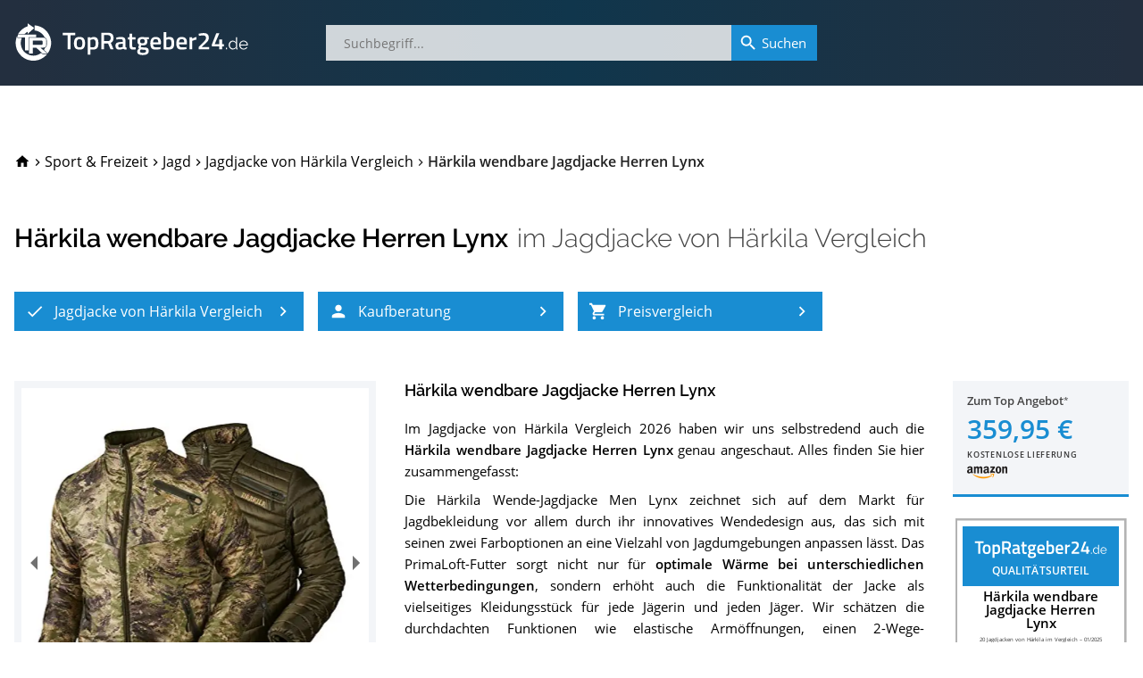

--- FILE ---
content_type: text/html; charset=utf-8
request_url: https://www.topratgeber24.de/jagdjacke-von-haerkila/haerkila-wendbare-jagdjacke-herren-lynx
body_size: 31906
content:
<!DOCTYPE html>
<html lang="de" prefix="og: http://ogp.me/ns# article: http://ogp.me/ns/article#"><head><meta charset="utf-8"><base href="/"><meta http-equiv="X-UA-Compatible" content="IE=edge"><meta name="viewport" content="width=device-width,initial-scale=1,shrink-to-fit=yes"><meta name="apple-mobile-web-app-title" content="TopRatgeber24"><meta name="application-name" content="TopRatgeber24"><link rel="icon" href="https://s.topratgeber24.de/favicon.ico" sizes="16x16 32x32 48x48 64x64" type="image/vnd.microsoft.icon"><link rel="icon" href="https://s.topratgeber24.de/logo.png" sizes="640x640" type="image/png"><link rel="search" type="application/opensearchdescription+xml" title="Suche auf TopRatgeber24.de" href="/opensearch.xml"><link rel="dns-prefetch" href="//s.topratgeber24.de" crossorigin="anonymous"><link rel="preconnect" href="https://s.topratgeber24.de" crossorigin="anonymous"><link rel="dns-prefetch" href="//www.amazon.de" crossorigin="anonymous"><link rel="preconnect" href="https://www.amazon.de" crossorigin="anonymous"><link rel="preconnect" href="https://www.googletagmanager.com"><link rel="preconnect" href="https://www.google-analytics.com"><link rel="preload" as="font" href="/os-regular.woff2" crossorigin="" type="font/woff2"><link rel="preload" as="font" href="/os-600.woff2" crossorigin="" type="font/woff2"><link rel="preload" as="font" href="/rw-600.woff2" crossorigin="" type="font/woff2"><link rel="preload" as="font" href="/rw-500.woff2" crossorigin="" type="font/woff2"><link rel="preload" as="font" href="/rw-300.woff2" crossorigin="" type="font/woff2"><link rel="preload" as="font" href="/rw-regular.woff2" crossorigin="" type="font/woff2"><style>@font-face{font-family:'Open Sans';font-style:normal;font-weight:400;font-display:swap;src:local('Open Sans Regular'),local('OpenSans-Regular'),url(/os-regular.eot) format('embedded-opentype'),url(/os-regular.woff2) format('woff2'),url(/os-regular.woff) format('woff'),url(/os-regular.ttf) format('truetype'),url(/os-regular.svg#OpenSans) format('svg');unicode-range:U+0000-00FF,U+0131,U+0152-0153,U+02BB-02BC,U+02C6,U+02DA,U+02DC,U+2000-206F,U+2074,U+20AC,U+2122,U+2191,U+2193,U+2212,U+2215,U+FEFF,U+FFFD}@font-face{font-family:'Open Sans';font-style:italic;font-weight:400;font-display:swap;src:local('Open Sans Italic'),local('OpenSans-Italic'),url(/os-italic.eot) format('embedded-opentype'),url(/os-italic.woff2) format('woff2'),url(/os-italic.woff) format('woff'),url(/os-italic.ttf) format('truetype'),url(/os-italic.svg#OpenSans) format('svg');unicode-range:U+0000-00FF,U+0131,U+0152-0153,U+02BB-02BC,U+02C6,U+02DA,U+02DC,U+2000-206F,U+2074,U+20AC,U+2122,U+2191,U+2193,U+2212,U+2215,U+FEFF,U+FFFD}@font-face{font-family:'Open Sans';font-style:normal;font-weight:600;font-display:swap;src:local('Open Sans SemiBold'),local('OpenSans-SemiBold'),url(/os-600.eot) format('embedded-opentype'),url(/os-600.woff2) format('woff2'),url(/os-600.woff) format('woff'),url(/os-600.ttf) format('truetype'),url(/os-600.svg#OpenSans) format('svg');unicode-range:U+0000-00FF,U+0131,U+0152-0153,U+02BB-02BC,U+02C6,U+02DA,U+02DC,U+2000-206F,U+2074,U+20AC,U+2122,U+2191,U+2193,U+2212,U+2215,U+FEFF,U+FFFD}@font-face{font-family:'Open Sans';font-style:normal;font-weight:400;font-display:swap;src:local('Open Sans Regular'),local('OpenSans-Regular'),url(/os-ext-regular.eot) format('embedded-opentype'),url(/os-ext-regular.woff2) format('woff2'),url(/os-ext-regular.woff) format('woff'),url(/os-ext-regular.ttf) format('truetype'),url(/os-ext-regular.svg#OpenSans) format('svg');unicode-range:U+0100-024F,U+0259,U+1E00-1EFF,U+2020,U+20A0-20AB,U+20AD-20CF,U+2113,U+2C60-2C7F,U+A720-A7FF}@font-face{font-family:'Open Sans';font-style:italic;font-weight:400;font-display:swap;src:local('Open Sans Italic'),local('OpenSans-Italic'),url(/os-ext-italic.eot) format('embedded-opentype'),url(/os-ext-italic.woff2) format('woff2'),url(/os-ext-italic.woff) format('woff'),url(/os-ext-italic.ttf) format('truetype'),url(/os-ext-italic.svg#OpenSans) format('svg');unicode-range:U+0100-024F,U+0259,U+1E00-1EFF,U+2020,U+20A0-20AB,U+20AD-20CF,U+2113,U+2C60-2C7F,U+A720-A7FF}@font-face{font-family:'Open Sans';font-style:normal;font-weight:600;font-display:swap;src:local('Open Sans SemiBold'),local('OpenSans-SemiBold'),url(/os-ext-600.eot) format('embedded-opentype'),url(/os-ext-600.woff2) format('woff2'),url(/os-ext-600.woff) format('woff'),url(/os-ext-600.ttf) format('truetype'),url(/os-ext-600.svg#OpenSans) format('svg');unicode-range:U+0100-024F,U+0259,U+1E00-1EFF,U+2020,U+20A0-20AB,U+20AD-20CF,U+2113,U+2C60-2C7F,U+A720-A7FF}@font-face{font-family:Raleway;font-style:normal;font-weight:300;font-display:swap;src:local('Raleway Light'),local('Raleway-Light'),url(/rw-300.eot) format('embedded-opentype'),url(/rw-300.woff2) format('woff2'),url(/rw-300.woff) format('woff'),url(/rw-300.ttf) format('truetype'),url(/rw-300.svg#Raleway) format('svg');unicode-range:U+0000-00FF,U+0131,U+0152-0153,U+02BB-02BC,U+02C6,U+02DA,U+02DC,U+2000-206F,U+2074,U+20AC,U+2122,U+2191,U+2193,U+2212,U+2215,U+FEFF,U+FFFD}@font-face{font-family:Raleway;font-style:normal;font-weight:400;font-display:swap;src:local('Raleway'),local('Raleway-Regular'),url(/rw-regular.eot) format('embedded-opentype'),url(/rw-regular.woff2) format('woff2'),url(/rw-regular.woff) format('woff'),url(/rw-regular.ttf) format('truetype'),url(/rw-regular.svg#Raleway) format('svg');unicode-range:U+0000-00FF,U+0131,U+0152-0153,U+02BB-02BC,U+02C6,U+02DA,U+02DC,U+2000-206F,U+2074,U+20AC,U+2122,U+2191,U+2193,U+2212,U+2215,U+FEFF,U+FFFD}@font-face{font-family:Raleway;font-style:normal;font-weight:500;font-display:swap;src:local('Raleway Medium'),local('Raleway-Medium'),url(/rw-500.eot) format('embedded-opentype'),url(/rw-500.woff2) format('woff2'),url(/rw-500.woff) format('woff'),url(/rw-500.ttf) format('truetype'),url(/rw-500.svg#Raleway) format('svg');unicode-range:U+0000-00FF,U+0131,U+0152-0153,U+02BB-02BC,U+02C6,U+02DA,U+02DC,U+2000-206F,U+2074,U+20AC,U+2122,U+2191,U+2193,U+2212,U+2215,U+FEFF,U+FFFD}@font-face{font-family:Raleway;font-style:normal;font-weight:600;font-display:swap;src:local('Raleway SemiBold'),local('Raleway-SemiBold'),url(/rw-600.eot) format('embedded-opentype'),url(/rw-600.woff2) format('woff2'),url(/rw-600.woff) format('woff'),url(/rw-600.ttf) format('truetype'),url(/rw-600.svg#Raleway) format('svg');unicode-range:U+0000-00FF,U+0131,U+0152-0153,U+02BB-02BC,U+02C6,U+02DA,U+02DC,U+2000-206F,U+2074,U+20AC,U+2122,U+2191,U+2193,U+2212,U+2215,U+FEFF,U+FFFD}@font-face{font-family:Raleway;font-style:normal;font-weight:300;font-display:swap;src:local('Raleway Light'),local('Raleway-Light'),url(/rw-ext-300.eot) format('embedded-opentype'),url(/rw-ext-300.woff2) format('woff2'),url(/rw-ext-300.woff) format('woff'),url(/rw-ext-300.ttf) format('truetype'),url(/rw-ext-300.svg#Raleway) format('svg');unicode-range:U+0100-024F,U+0259,U+1E00-1EFF,U+2020,U+20A0-20AB,U+20AD-20CF,U+2113,U+2C60-2C7F,U+A720-A7FF}@font-face{font-family:Raleway;font-style:normal;font-weight:400;font-display:swap;src:local('Raleway'),local('Raleway-Regular'),url(/rw-ext-regular.eot) format('embedded-opentype'),url(/rw-ext-regular.woff2) format('woff2'),url(/rw-ext-regular.woff) format('woff'),url(/rw-ext-regular.ttf) format('truetype'),url(/rw-ext-regular.svg#Raleway) format('svg');unicode-range:U+0100-024F,U+0259,U+1E00-1EFF,U+2020,U+20A0-20AB,U+20AD-20CF,U+2113,U+2C60-2C7F,U+A720-A7FF}@font-face{font-family:Raleway;font-style:normal;font-weight:500;font-display:swap;src:local('Raleway Medium'),local('Raleway-Medium'),url(/rw-ext-500.eot) format('embedded-opentype'),url(/rw-ext-500.woff2) format('woff2'),url(/rw-ext-500.woff) format('woff'),url(/rw-ext-500.ttf) format('truetype'),url(/rw-ext-500.svg#Raleway) format('svg');unicode-range:U+0100-024F,U+0259,U+1E00-1EFF,U+2020,U+20A0-20AB,U+20AD-20CF,U+2113,U+2C60-2C7F,U+A720-A7FF}@font-face{font-family:Raleway;font-style:normal;font-weight:600;font-display:swap;src:local('Raleway SemiBold'),local('Raleway-SemiBold'),url(/rw-ext-600.eot) format('embedded-opentype'),url(/rw-ext-600.woff2) format('woff2'),url(/rw-ext-600.woff) format('woff'),url(/rw-ext-600.ttf) format('truetype'),url(/rw-ext-600.svg#Raleway) format('svg');unicode-range:U+0100-024F,U+0259,U+1E00-1EFF,U+2020,U+20A0-20AB,U+20AD-20CF,U+2113,U+2C60-2C7F,U+A720-A7FF}</style><script>(function(w,d,s,l,i){w[l]=w[l]||[];w[l].push({'gtm.start':new Date().getTime(),event:'gtm.js'});var f=d.getElementsByTagName(s)[0],j=d.createElement(s),dl=l!='dataLayer'?'&l='+l:'';j.async=true;j.src='https://www.googletagmanager.com/gtm.js?id='+i+dl;w.setTimeout(function(){f.parentNode.insertBefore(j,f);},1500);})(window,document,'script','dataLayer','GTM-WR7XCTX');</script><link href="/ae87910cd3.css" rel="stylesheet" type="text/css" /><title data-rh="true">Härkila wendbare Jagdjacke Herren Lynx im Jagdjacke von Härkila Vergleich 2026</title><meta data-rh="true" property="og:url" content="https://www.topratgeber24.de/jagdjacke-von-haerkila/haerkila-wendbare-jagdjacke-herren-lynx"/><meta data-rh="true" property="og:title" content="Härkila wendbare Jagdjacke Herren Lynx im Jagdjacke von Härkila Vergleich 2026"/><meta data-rh="true" property="og:site_name" content="TopRatgeber24.de"/><meta data-rh="true" property="og:type" content="article"/><meta data-rh="true" property="og:locale" content="de_DE"/><meta data-rh="true" name="description" content="01/2026 ▶︎ Ergebnis » Sehr Gut « im Jagdjacke von Härkila Vergleich ✓ Was sagen die Käufer über die Härkila wendbare Jagdjacke Herren Lynx? Testberichte ✓ Datenblatt ✓ Alternativen ✓ Im Preisvergleich sparen und zum Bestpreis kaufen!"/><meta data-rh="true" property="og:description" content="01/2026 ▶︎ Ergebnis » Sehr Gut « im Jagdjacke von Härkila Vergleich ✓ Was sagen die Käufer über die Härkila wendbare Jagdjacke Herren Lynx? Testberichte ✓ Datenblatt ✓ Alternativen ✓ Im Preisvergleich sparen und zum Bestpreis kaufen!"/><meta data-rh="true" property="article:published_time" content="2021-12-26T21:11:00.339Z"/><meta data-rh="true" property="article:modified_time" content="2026-01-08T14:43:54.990Z"/><meta data-rh="true" property="og:image" content="https://s.topratgeber24.de/bilder/61c36e49affa15dbb1c74b29/e1280/haerkila-wendbare-jagdjacke-herren-lynx.jpeg"/><meta data-rh="true" property="og:image:width" content="1280"/><meta data-rh="true" property="og:image:height" content="1280"/><meta data-rh="true" property="og:image:alt" content="Härkila wendbare Jagdjacke Herren Lynx im Jagdjacke von Härkila Vergleich"/><meta data-rh="true" property="og:image:format" content="jpeg"/><link data-rh="true" rel="canonical" href="https://www.topratgeber24.de/jagdjacke-von-haerkila/haerkila-wendbare-jagdjacke-herren-lynx"/><link data-rh="true" rel="amphtml" href="https://www.topratgeber24.de/amp/jagdjacke-von-haerkila/haerkila-wendbare-jagdjacke-herren-lynx"/><link rel="preload" as="script" href="https://s.topratgeber24.de/1816417b1cf8139e5a31455abc51980099329234.js?meteor_js_resource=true" importance="low" /></head><body><noscript><iframe src="https://www.googletagmanager.com/ns.html?id=GTM-WR7XCTX" height="0" width="0" style="display:none;visibility:hidden"></iframe></noscript><app id="app"><div class="page-container"><main style="order:1" role="main" class="page-main"><article class="h-entry hentry page-product loaded" itemscope="" itemType="http://schema.org/Article"><div hidden=""><link itemProp="url" href="https://www.topratgeber24.de/jagdjacke-von-haerkila/haerkila-wendbare-jagdjacke-herren-lynx"/><meta itemProp="headline" content="Härkila wendbare Jagdjacke Herren Lynx im Jagdjacke von Härkila Vergleich 2026"/><meta itemProp="inLanguage" content="de-DE"/><meta itemProp="datePublished" content="2021-12-26T21:11:00.339Z"/><meta itemProp="dateModified" content="2026-01-08T14:43:54.990Z"/><meta itemProp="description" content="01/2026 ▶︎ Ergebnis » Sehr Gut « im Jagdjacke von Härkila Vergleich ✓ Was sagen die Käufer über die Härkila wendbare Jagdjacke Herren Lynx? Testberichte ✓ Datenblatt ✓ Alternativen ✓ Im Preisvergleich sparen und zum Bestpreis kaufen!"/><div itemProp="author" itemscope="" itemType="http://schema.org/Organization"><meta itemProp="name" content="TopRatgeber24.de"/><link itemProp="sameAs" href="https://www.topratgeber24.de/#organization"/></div><div class="author vcard h-card"><div class="org p-org"><a class="url fn u-url p-name" href="https://www.topratgeber24.de/">TopRatgeber24.de</a><img class="photo u-photo" alt="TopRatgeber24.de" src="https://www.topratgeber24.de/logo.png" importance="low" loading="lazy" decoding="async"/></div></div><div itemProp="publisher" itemscope="" itemType="http://schema.org/Organization"><meta itemProp="name" content="TopRatgeber24.de"/><div itemProp="logo" itemscope="" itemType="http://schema.org/ImageObject"><meta itemProp="url" content="https://www.topratgeber24.de/logo-600x60.png"/><link itemProp="url" href="https://www.topratgeber24.de/logo-600x60.png"/><meta itemProp="width" content="600"/><meta itemProp="height" content="60"/></div><link itemProp="sameAs" href="https://www.topratgeber24.de/#organization"/></div><div itemProp="image" itemscope="" itemType="http://schema.org/ImageObject"><meta itemProp="url" content="https://s.topratgeber24.de/bilder/61c36e49affa15dbb1c74b29/e1280/haerkila-wendbare-jagdjacke-herren-lynx.jpeg"/><link itemProp="url" href="https://s.topratgeber24.de/bilder/61c36e49affa15dbb1c74b29/e1280/haerkila-wendbare-jagdjacke-herren-lynx.jpeg"/><meta itemProp="width" content="1280"/><meta itemProp="height" content="1280"/><meta itemProp="caption" content="Härkila wendbare Jagdjacke Herren Lynx im Jagdjacke von Härkila Vergleich"/><meta itemProp="representativeOfPage" content="true"/></div></div><link itemProp="isPartOf" href="https://www.topratgeber24.de/jagdjacke-von-haerkila#vergleich"/><link itemProp="about" href="https://www.topratgeber24.de/jagdjacke-von-haerkila#p-haerkila-wendbare-jagdjacke-herren-lynx"/><div class="page-wrapper"><div class="page-section"><header class="product-page-header"><nav role="navigation" itemscope="" itemType="http://schema.org/SiteNavigationElement" class="breadcrumbs"><ol role="menubar" itemscope="" itemType="http://schema.org/BreadcrumbList"><li class="animated" role="menuitem"><a class="breadcrumb-home link-decorated" href="/"><svg class="material-icons" focusable="false" viewBox="0 0 24 24" aria-hidden="true"><path d="M10 20v-6h4v6h5v-8h3L12 3 2 12h3v8z"></path></svg><span class="home-label">TopRatgeber24.de</span></a></li><li class="animated" role="menuitem" itemProp="itemListElement" itemscope="" itemType="http://schema.org/ListItem" data-position="1"><span class="breadcrumb-separator"><svg class="material-icons" focusable="false" viewBox="0 0 24 24" aria-hidden="true"><path d="M10 6L8.59 7.41 13.17 12l-4.58 4.59L10 18l6-6z"></path></svg></span><a class="breadcrumb-item link-decorated" itemProp="item" itemID="/kategorie/sport-freizeit" itemscope="" itemType="http://schema.org/WebPage" href="/kategorie/sport-freizeit"><span itemProp="name" class="label">Sport &amp; Freizeit</span><meta itemProp="url" content="/kategorie/sport-freizeit"/><link itemProp="url" href="/kategorie/sport-freizeit"/></a><meta itemProp="position" content="1"/></li><li class="animated" role="menuitem" itemProp="itemListElement" itemscope="" itemType="http://schema.org/ListItem" data-position="2"><span class="breadcrumb-separator"><svg class="material-icons" focusable="false" viewBox="0 0 24 24" aria-hidden="true"><path d="M10 6L8.59 7.41 13.17 12l-4.58 4.59L10 18l6-6z"></path></svg></span><a class="breadcrumb-item link-decorated" itemProp="item" itemID="/kategorie/jagd" itemscope="" itemType="http://schema.org/WebPage" href="/kategorie/jagd"><span itemProp="name" class="label">Jagd</span><meta itemProp="url" content="/kategorie/jagd"/><link itemProp="url" href="/kategorie/jagd"/></a><meta itemProp="position" content="2"/></li><li class="animated" role="menuitem" itemProp="itemListElement" itemscope="" itemType="http://schema.org/ListItem" data-position="3"><span class="breadcrumb-separator"><svg class="material-icons" focusable="false" viewBox="0 0 24 24" aria-hidden="true"><path d="M10 6L8.59 7.41 13.17 12l-4.58 4.59L10 18l6-6z"></path></svg></span><a class="breadcrumb-item link-decorated" itemProp="item" itemID="/jagdjacke-von-haerkila" itemscope="" itemType="http://schema.org/WebPage" href="/jagdjacke-von-haerkila"><span itemProp="name" class="label">Jagdjacke von Härkila Vergleich</span><meta itemProp="url" content="/jagdjacke-von-haerkila"/><link itemProp="url" href="/jagdjacke-von-haerkila"/></a><meta itemProp="position" content="3"/></li><li class="breadcrumb-current animated" role="menuitem" itemProp="itemListElement" itemscope="" itemType="http://schema.org/ListItem" data-position="4"><span class="breadcrumb-separator"><svg class="material-icons" focusable="false" viewBox="0 0 24 24" aria-hidden="true"><path d="M10 6L8.59 7.41 13.17 12l-4.58 4.59L10 18l6-6z"></path></svg></span><span class="breadcrumb-item" itemProp="item" itemID="https://www.topratgeber24.de/jagdjacke-von-haerkila/haerkila-wendbare-jagdjacke-herren-lynx" itemscope="" itemType="http://schema.org/WebPage"><span itemProp="name" class="label">Härkila wendbare Jagdjacke Herren Lynx</span><meta itemProp="url" content="https://www.topratgeber24.de/jagdjacke-von-haerkila/haerkila-wendbare-jagdjacke-herren-lynx"/><link itemProp="url" href="https://www.topratgeber24.de/jagdjacke-von-haerkila/haerkila-wendbare-jagdjacke-herren-lynx"/></span><meta itemProp="position" content="4"/></li></ol></nav><div class="title-container"><hgroup class="title-main"><h1>Härkila wendbare Jagdjacke Herren Lynx</h1> <h2><span>im <a href="/jagdjacke-von-haerkila">Jagdjacke von Härkila Vergleich</a></span></h2></hgroup><div class="mobile-overlay" aria-hidden="true"><div class="title-main"><a class="prev active" role="button" aria-label="Zum 4. Platz im Jagdjacke von Härkila Vergleich" href="/jagdjacke-von-haerkila/haerkila-wildboar-pro-wasserdichte-drueckjagdjacke#p-haerkila-wildboar-pro-wasserdichte-drueckjagdjacke"><svg class="material-icons" focusable="false" viewBox="0 0 24 24" aria-hidden="true"><path d="M15.41 7.41L14 6l-6 6 6 6 1.41-1.41L10.83 12z"></path></svg></a><span class="title"><a href="/jagdjacke-von-haerkila/kaufen/haerkila-wendbare-jagdjacke-herren-lynx/amazon" class="h1" rel="noopener" target="_blank">Härkila wendbare Jagdjacke Herren Lynx</a><span><a href="/jagdjacke-von-haerkila/kaufen/haerkila-wendbare-jagdjacke-herren-lynx/amazon" class="logo" rel="noopener" target="_blank"><span class="rank" aria-label="5. Platz im Jagdjacke von Härkila Vergleich">5. Platz</span></a><span class="h2">im <a href="/jagdjacke-von-haerkila">Jagdjacke von Härkila Vergleich</a></span></span></span><a class="next active" role="button" aria-label="Zum 6. Platz im Jagdjacke von Härkila Vergleich" href="/jagdjacke-von-haerkila/haerkila-crome-2-0-fleecejacke-camouflage#p-haerkila-crome-2-0-fleecejacke-camouflage"><svg class="material-icons" focusable="false" viewBox="0 0 24 24" aria-hidden="true"><path d="M10 6L8.59 7.41 13.17 12l-4.58 4.59L10 18l6-6z"></path></svg></a></div></div></div><div class="article-nav"><nav role="navigation" itemscope="" itemType="http://schema.org/SiteNavigationElement"><ul role="menubar"><li role="menuitem" data-index="1"><a role="button" class="highlight-button" tabindex="0" title="Jagdjacke von Härkila Vergleich" href="/jagdjacke-von-haerkila"><svg class="material-icons icon-left" focusable="false" viewBox="0 0 24 24" aria-hidden="true"><path d="M9 16.17L4.83 12l-1.42 1.41L9 19 21 7l-1.41-1.41z"></path></svg><span class="label">Jagdjacke von Härkila Vergleich</span><svg class="material-icons icon-right" focusable="false" viewBox="0 0 24 24" aria-hidden="true"><path d="M10 6L8.59 7.41 13.17 12l-4.58 4.59L10 18l6-6z"></path></svg></a></li><li role="menuitem" data-index="2"><a role="button" class="highlight-button" tabindex="0" title="Jagdjacke von Härkila-Kaufberatung" href="/jagdjacke-von-haerkila#kaufberatung"><svg class="material-icons icon-left" focusable="false" viewBox="0 0 24 24" aria-hidden="true"><path d="M12 12c2.21 0 4-1.79 4-4s-1.79-4-4-4-4 1.79-4 4 1.79 4 4 4zm0 2c-2.67 0-8 1.34-8 4v2h16v-2c0-2.66-5.33-4-8-4z"></path></svg><span class="label">Kaufberatung</span><svg class="material-icons icon-right" focusable="false" viewBox="0 0 24 24" aria-hidden="true"><path d="M10 6L8.59 7.41 13.17 12l-4.58 4.59L10 18l6-6z"></path></svg></a></li><li role="menuitem" data-index="3"><a role="button" class="highlight-button" tabindex="0" title="Preisvergleich" href="/jagdjacke-von-haerkila/haerkila-wendbare-jagdjacke-herren-lynx#preisvergleich"><svg class="material-icons icon-left" focusable="false" viewBox="0 0 24 24" aria-hidden="true"><path d="M7 18c-1.1 0-1.99.9-1.99 2S5.9 22 7 22s2-.9 2-2-.9-2-2-2zM1 2v2h2l3.6 7.59-1.35 2.45c-.16.28-.25.61-.25.96 0 1.1.9 2 2 2h12v-2H7.42c-.14 0-.25-.11-.25-.25l.03-.12.9-1.63h7.45c.75 0 1.41-.41 1.75-1.03l3.58-6.49c.08-.14.12-.31.12-.48 0-.55-.45-1-1-1H5.21l-.94-2H1zm16 16c-1.1 0-1.99.9-1.99 2s.89 2 1.99 2 2-.9 2-2-.9-2-2-2z"></path></svg><span class="label">Preisvergleich</span><svg class="material-icons icon-right" focusable="false" viewBox="0 0 24 24" aria-hidden="true"><path d="M10 6L8.59 7.41 13.17 12l-4.58 4.59L10 18l6-6z"></path></svg></a></li></ul></nav></div></header><aside class="mobile-product-top-offer"><a href="/jagdjacke-von-haerkila/kaufen/haerkila-wendbare-jagdjacke-herren-lynx/amazon" rel="noopener" target="_blank"><picture class="mpto--picture"><source type="image/avif" srcSet="https://s.topratgeber24.de/bilder/61c36e49affa15dbb1c74b29/a320/haerkila-wendbare-jagdjacke-herren-lynx.avif 4.32432x, https://s.topratgeber24.de/bilder/61c36e49affa15dbb1c74b29/a640/haerkila-wendbare-jagdjacke-herren-lynx.avif 8.64865x, https://s.topratgeber24.de/bilder/61c36e49affa15dbb1c74b29/a1280/haerkila-wendbare-jagdjacke-herren-lynx.avif 17.2973x"/><source type="image/webp" srcSet="https://s.topratgeber24.de/bilder/61c36e49affa15dbb1c74b29/w320/haerkila-wendbare-jagdjacke-herren-lynx.webp 4.32432x, https://s.topratgeber24.de/bilder/61c36e49affa15dbb1c74b29/w640/haerkila-wendbare-jagdjacke-herren-lynx.webp 8.64865x, https://s.topratgeber24.de/bilder/61c36e49affa15dbb1c74b29/w1280/haerkila-wendbare-jagdjacke-herren-lynx.webp 17.2973x"/><source type="image/jpeg" srcSet="https://s.topratgeber24.de/bilder/61c36e49affa15dbb1c74b29/e320/haerkila-wendbare-jagdjacke-herren-lynx.jpeg 4.32432x, https://s.topratgeber24.de/bilder/61c36e49affa15dbb1c74b29/e640/haerkila-wendbare-jagdjacke-herren-lynx.jpeg 8.64865x, https://s.topratgeber24.de/bilder/61c36e49affa15dbb1c74b29/e1280/haerkila-wendbare-jagdjacke-herren-lynx.jpeg 17.2973x, https://s.topratgeber24.de/bilder/61c36e49affa15dbb1c74b29/lq64/haerkila-wendbare-jagdjacke-herren-lynx.jpeg 0.86486x"/><img alt="Härkila wendbare Jagdjacke Herren Lynx" src="https://s.topratgeber24.de/bilder/61c36e49affa15dbb1c74b29/e320/haerkila-wendbare-jagdjacke-herren-lynx.jpeg"/></picture><div class="mpto--offer"><span class="to-offer">Zum Top Angebot<span class="legal-mark"></span></span><span class="price">359,95 €</span><span class="shipping">kostenlose Lieferung</span></div><div class="mpto--merchant"><div class="merchant-logo m-amazon"></div></div></a></aside><div class="article-body" itemscope="" itemType="http://schema.org/Product" itemID="#p-haerkila-wendbare-jagdjacke-herren-lynx" id="p-haerkila-wendbare-jagdjacke-herren-lynx"><div class="row"><meta itemProp="mainEntityOfPage" content="https://www.topratgeber24.de/jagdjacke-von-haerkila/haerkila-wendbare-jagdjacke-herren-lynx"/><meta itemProp="brand" content="Härkila"/><meta itemProp="gtin" content="4251657206444"/><meta itemProp="gtin13" content="4251657206444"/><meta itemProp="sku" content="haerkila-wendbare-jagdjacke-herren-lynx"/><div itemProp="review" itemscope="" itemType="http://schema.org/Review" itemRef="vergleichsergebnis" hidden=""><meta itemProp="name" content="Härkila wendbare Jagdjacke Herren Lynx im Jagdjacke von Härkila-Vergleich"/><link itemProp="isPartOf" href="https://www.topratgeber24.de/jagdjacke-von-haerkila#vergleich"/><link itemProp="itemReviewed" href="https://www.topratgeber24.de/jagdjacke-von-haerkila/haerkila-wendbare-jagdjacke-herren-lynx#p-haerkila-wendbare-jagdjacke-herren-lynx"/><meta itemProp="datePublished" content="2021-12-26T21:11:00.339Z"/><meta itemProp="dateModified" content="2025-01-28T19:11:54.822Z"/><div itemProp="reviewRating" itemscope="" itemType="http://schema.org/Rating"><meta itemProp="ratingValue" content="4.5"/><meta itemProp="bestRating" content="5"/><meta itemProp="worstRating" content="1"/><meta itemProp="ratingExplanation" content="Ergebnis » Sehr Gut « für Härkila wendbare Jagdjacke Herren Lynx. Die 20 besten Jagdjacken von Härkila im Test bzw. Vergleich."/></div><div itemProp="author" itemscope="" itemType="http://schema.org/Organization"><meta itemProp="name" content="TopRatgeber24.de"/><link itemProp="sameAs" href="https://www.topratgeber24.de/#organization"/></div></div><meta itemProp="name" content="Härkila wendbare Jagdjacke Herren Lynx"/><div class="col-md-4 col-xs-12"><div class="picture-container"><div itemProp="image" itemscope="" itemType="http://schema.org/ImageObject"><meta itemProp="url" content="https://www.topratgeber24.de/bilder/61c36e49affa15dbb1c74b29/e1280/haerkila-wendbare-jagdjacke-herren-lynx.jpeg"/><link itemProp="url" href="https://www.topratgeber24.de/bilder/61c36e49affa15dbb1c74b29/e1280/haerkila-wendbare-jagdjacke-herren-lynx.jpeg"/><meta itemProp="width" content="1280"/><meta itemProp="height" content="1280"/><meta itemProp="caption" content="Härkila wendbare Jagdjacke Herren Lynx im Jagdjacke von Härkila Test bzw. Vergleich"/><meta itemProp="representativeOfPage" content="true"/></div><div class="carousel-root" tabindex="0"><div class="carousel carousel-slider" style="width:100%"><ul class="control-dots"><li class="dot selected" value="0" role="button" tabindex="0" aria-label="slide item 1"></li><li class="dot" value="1" role="button" tabindex="0" aria-label="slide item 2"></li><li class="dot" value="2" role="button" tabindex="0" aria-label="slide item 3"></li><li class="dot" value="3" role="button" tabindex="0" aria-label="slide item 4"></li><li class="dot" value="4" role="button" tabindex="0" aria-label="slide item 5"></li></ul><button type="button" aria-label="previous slide / item" class="control-arrow control-prev"></button><div class="slider-wrapper axis-horizontal"><ul class="slider animated" style="-webkit-transform:translate3d(-100%,0,0);-moz-transform:translate3d(-100%,0,0);-ms-transform:translate3d(-100%,0,0);-o-transform:translate3d(-100%,0,0);transform:translate3d(-100%,0,0);-ms-transform:translate3d(-100%,0,0);-webkit-transition-duration:600ms;-moz-transition-duration:600ms;-ms-transition-duration:600ms;-o-transition-duration:600ms;transition-duration:600ms;-ms-transition-duration:600ms"><li class="slide"><div><picture><source type="image/avif" srcSet="https://s.topratgeber24.de/bilder/61c36e49affa15dbb1c74b2d/a320/haerkila-wendbare-jagdjacke-herren-lynx-5.avif 0.5x, https://s.topratgeber24.de/bilder/61c36e49affa15dbb1c74b2d/a640/haerkila-wendbare-jagdjacke-herren-lynx-5.avif 1x, https://s.topratgeber24.de/bilder/61c36e49affa15dbb1c74b2d/a1280/haerkila-wendbare-jagdjacke-herren-lynx-5.avif 2x"/><source type="image/webp" srcSet="https://s.topratgeber24.de/bilder/61c36e49affa15dbb1c74b2d/w320/haerkila-wendbare-jagdjacke-herren-lynx-5.webp 0.5x, https://s.topratgeber24.de/bilder/61c36e49affa15dbb1c74b2d/w640/haerkila-wendbare-jagdjacke-herren-lynx-5.webp 1x, https://s.topratgeber24.de/bilder/61c36e49affa15dbb1c74b2d/w1280/haerkila-wendbare-jagdjacke-herren-lynx-5.webp 2x"/><source type="image/jpeg" srcSet="https://s.topratgeber24.de/bilder/61c36e49affa15dbb1c74b2d/e1280/haerkila-wendbare-jagdjacke-herren-lynx-5.jpeg 2x, https://s.topratgeber24.de/bilder/61c36e49affa15dbb1c74b2d/e320/haerkila-wendbare-jagdjacke-herren-lynx-5.jpeg 0.5x, https://s.topratgeber24.de/bilder/61c36e49affa15dbb1c74b2d/e640/haerkila-wendbare-jagdjacke-herren-lynx-5.jpeg 1x"/><img class="carousel-img" alt="Härkila wendbare Jagdjacke Herren Lynx" importance="low" decoding="async" loading="lazy" src="https://s.topratgeber24.de/bilder/61c36e49affa15dbb1c74b2d/e1280/haerkila-wendbare-jagdjacke-herren-lynx-5.jpeg"/></picture></div></li><li class="slide selected"><div><picture><source type="image/avif" srcSet="https://s.topratgeber24.de/bilder/61c36e49affa15dbb1c74b29/a320/haerkila-wendbare-jagdjacke-herren-lynx.avif 0.5x, https://s.topratgeber24.de/bilder/61c36e49affa15dbb1c74b29/a640/haerkila-wendbare-jagdjacke-herren-lynx.avif 1x, https://s.topratgeber24.de/bilder/61c36e49affa15dbb1c74b29/a1280/haerkila-wendbare-jagdjacke-herren-lynx.avif 2x"/><source type="image/webp" srcSet="https://s.topratgeber24.de/bilder/61c36e49affa15dbb1c74b29/w320/haerkila-wendbare-jagdjacke-herren-lynx.webp 0.5x, https://s.topratgeber24.de/bilder/61c36e49affa15dbb1c74b29/w640/haerkila-wendbare-jagdjacke-herren-lynx.webp 1x, https://s.topratgeber24.de/bilder/61c36e49affa15dbb1c74b29/w1280/haerkila-wendbare-jagdjacke-herren-lynx.webp 2x"/><source type="image/jpeg" srcSet="https://s.topratgeber24.de/bilder/61c36e49affa15dbb1c74b29/e1280/haerkila-wendbare-jagdjacke-herren-lynx.jpeg 2x, https://s.topratgeber24.de/bilder/61c36e49affa15dbb1c74b29/e320/haerkila-wendbare-jagdjacke-herren-lynx.jpeg 0.5x, https://s.topratgeber24.de/bilder/61c36e49affa15dbb1c74b29/e640/haerkila-wendbare-jagdjacke-herren-lynx.jpeg 1x"/><img class="carousel-img" alt="Härkila wendbare Jagdjacke Herren Lynx" importance="auto" decoding="auto" loading="auto" src="https://s.topratgeber24.de/bilder/61c36e49affa15dbb1c74b29/e1280/haerkila-wendbare-jagdjacke-herren-lynx.jpeg"/></picture></div></li><li class="slide"><div><picture><source type="image/avif" srcSet="https://s.topratgeber24.de/bilder/61c36e49affa15dbb1c74b2a/a320/haerkila-wendbare-jagdjacke-herren-lynx-2.avif 0.5x, https://s.topratgeber24.de/bilder/61c36e49affa15dbb1c74b2a/a640/haerkila-wendbare-jagdjacke-herren-lynx-2.avif 1x, https://s.topratgeber24.de/bilder/61c36e49affa15dbb1c74b2a/a1280/haerkila-wendbare-jagdjacke-herren-lynx-2.avif 2x"/><source type="image/webp" srcSet="https://s.topratgeber24.de/bilder/61c36e49affa15dbb1c74b2a/w320/haerkila-wendbare-jagdjacke-herren-lynx-2.webp 0.5x, https://s.topratgeber24.de/bilder/61c36e49affa15dbb1c74b2a/w640/haerkila-wendbare-jagdjacke-herren-lynx-2.webp 1x, https://s.topratgeber24.de/bilder/61c36e49affa15dbb1c74b2a/w1280/haerkila-wendbare-jagdjacke-herren-lynx-2.webp 2x"/><source type="image/jpeg" srcSet="https://s.topratgeber24.de/bilder/61c36e49affa15dbb1c74b2a/e1280/haerkila-wendbare-jagdjacke-herren-lynx-2.jpeg 2x, https://s.topratgeber24.de/bilder/61c36e49affa15dbb1c74b2a/e320/haerkila-wendbare-jagdjacke-herren-lynx-2.jpeg 0.5x, https://s.topratgeber24.de/bilder/61c36e49affa15dbb1c74b2a/e640/haerkila-wendbare-jagdjacke-herren-lynx-2.jpeg 1x"/><img class="carousel-img" alt="Härkila wendbare Jagdjacke Herren Lynx" importance="low" decoding="async" loading="lazy" src="https://s.topratgeber24.de/bilder/61c36e49affa15dbb1c74b2a/e1280/haerkila-wendbare-jagdjacke-herren-lynx-2.jpeg"/></picture></div></li><li class="slide"><div><picture><source type="image/avif" srcSet="https://s.topratgeber24.de/bilder/61c36e49affa15dbb1c74b2b/a320/haerkila-wendbare-jagdjacke-herren-lynx-3.avif 0.5x, https://s.topratgeber24.de/bilder/61c36e49affa15dbb1c74b2b/a640/haerkila-wendbare-jagdjacke-herren-lynx-3.avif 1x, https://s.topratgeber24.de/bilder/61c36e49affa15dbb1c74b2b/a1280/haerkila-wendbare-jagdjacke-herren-lynx-3.avif 2x"/><source type="image/webp" srcSet="https://s.topratgeber24.de/bilder/61c36e49affa15dbb1c74b2b/w320/haerkila-wendbare-jagdjacke-herren-lynx-3.webp 0.5x, https://s.topratgeber24.de/bilder/61c36e49affa15dbb1c74b2b/w640/haerkila-wendbare-jagdjacke-herren-lynx-3.webp 1x, https://s.topratgeber24.de/bilder/61c36e49affa15dbb1c74b2b/w1280/haerkila-wendbare-jagdjacke-herren-lynx-3.webp 2x"/><source type="image/jpeg" srcSet="https://s.topratgeber24.de/bilder/61c36e49affa15dbb1c74b2b/e1280/haerkila-wendbare-jagdjacke-herren-lynx-3.jpeg 2x, https://s.topratgeber24.de/bilder/61c36e49affa15dbb1c74b2b/e320/haerkila-wendbare-jagdjacke-herren-lynx-3.jpeg 0.5x, https://s.topratgeber24.de/bilder/61c36e49affa15dbb1c74b2b/e640/haerkila-wendbare-jagdjacke-herren-lynx-3.jpeg 1x"/><img class="carousel-img" alt="Härkila wendbare Jagdjacke Herren Lynx" importance="low" decoding="async" loading="lazy" src="https://s.topratgeber24.de/bilder/61c36e49affa15dbb1c74b2b/e1280/haerkila-wendbare-jagdjacke-herren-lynx-3.jpeg"/></picture></div></li><li class="slide"><div><picture><source type="image/avif" srcSet="https://s.topratgeber24.de/bilder/61c36e49affa15dbb1c74b2c/a320/haerkila-wendbare-jagdjacke-herren-lynx-4.avif 0.5x, https://s.topratgeber24.de/bilder/61c36e49affa15dbb1c74b2c/a640/haerkila-wendbare-jagdjacke-herren-lynx-4.avif 1x, https://s.topratgeber24.de/bilder/61c36e49affa15dbb1c74b2c/a1280/haerkila-wendbare-jagdjacke-herren-lynx-4.avif 2x"/><source type="image/webp" srcSet="https://s.topratgeber24.de/bilder/61c36e49affa15dbb1c74b2c/w320/haerkila-wendbare-jagdjacke-herren-lynx-4.webp 0.5x, https://s.topratgeber24.de/bilder/61c36e49affa15dbb1c74b2c/w640/haerkila-wendbare-jagdjacke-herren-lynx-4.webp 1x, https://s.topratgeber24.de/bilder/61c36e49affa15dbb1c74b2c/w1280/haerkila-wendbare-jagdjacke-herren-lynx-4.webp 2x"/><source type="image/jpeg" srcSet="https://s.topratgeber24.de/bilder/61c36e49affa15dbb1c74b2c/e1280/haerkila-wendbare-jagdjacke-herren-lynx-4.jpeg 2x, https://s.topratgeber24.de/bilder/61c36e49affa15dbb1c74b2c/e320/haerkila-wendbare-jagdjacke-herren-lynx-4.jpeg 0.5x, https://s.topratgeber24.de/bilder/61c36e49affa15dbb1c74b2c/e640/haerkila-wendbare-jagdjacke-herren-lynx-4.jpeg 1x"/><img class="carousel-img" alt="Härkila wendbare Jagdjacke Herren Lynx" importance="low" decoding="async" loading="lazy" src="https://s.topratgeber24.de/bilder/61c36e49affa15dbb1c74b2c/e1280/haerkila-wendbare-jagdjacke-herren-lynx-4.jpeg"/></picture></div></li><li class="slide"><div><picture><source type="image/avif" srcSet="https://s.topratgeber24.de/bilder/61c36e49affa15dbb1c74b2d/a320/haerkila-wendbare-jagdjacke-herren-lynx-5.avif 0.5x, https://s.topratgeber24.de/bilder/61c36e49affa15dbb1c74b2d/a640/haerkila-wendbare-jagdjacke-herren-lynx-5.avif 1x, https://s.topratgeber24.de/bilder/61c36e49affa15dbb1c74b2d/a1280/haerkila-wendbare-jagdjacke-herren-lynx-5.avif 2x"/><source type="image/webp" srcSet="https://s.topratgeber24.de/bilder/61c36e49affa15dbb1c74b2d/w320/haerkila-wendbare-jagdjacke-herren-lynx-5.webp 0.5x, https://s.topratgeber24.de/bilder/61c36e49affa15dbb1c74b2d/w640/haerkila-wendbare-jagdjacke-herren-lynx-5.webp 1x, https://s.topratgeber24.de/bilder/61c36e49affa15dbb1c74b2d/w1280/haerkila-wendbare-jagdjacke-herren-lynx-5.webp 2x"/><source type="image/jpeg" srcSet="https://s.topratgeber24.de/bilder/61c36e49affa15dbb1c74b2d/e1280/haerkila-wendbare-jagdjacke-herren-lynx-5.jpeg 2x, https://s.topratgeber24.de/bilder/61c36e49affa15dbb1c74b2d/e320/haerkila-wendbare-jagdjacke-herren-lynx-5.jpeg 0.5x, https://s.topratgeber24.de/bilder/61c36e49affa15dbb1c74b2d/e640/haerkila-wendbare-jagdjacke-herren-lynx-5.jpeg 1x"/><img class="carousel-img" alt="Härkila wendbare Jagdjacke Herren Lynx" importance="low" decoding="async" loading="lazy" src="https://s.topratgeber24.de/bilder/61c36e49affa15dbb1c74b2d/e1280/haerkila-wendbare-jagdjacke-herren-lynx-5.jpeg"/></picture></div></li><li class="slide selected"><div><picture><source type="image/avif" srcSet="https://s.topratgeber24.de/bilder/61c36e49affa15dbb1c74b29/a320/haerkila-wendbare-jagdjacke-herren-lynx.avif 0.5x, https://s.topratgeber24.de/bilder/61c36e49affa15dbb1c74b29/a640/haerkila-wendbare-jagdjacke-herren-lynx.avif 1x, https://s.topratgeber24.de/bilder/61c36e49affa15dbb1c74b29/a1280/haerkila-wendbare-jagdjacke-herren-lynx.avif 2x"/><source type="image/webp" srcSet="https://s.topratgeber24.de/bilder/61c36e49affa15dbb1c74b29/w320/haerkila-wendbare-jagdjacke-herren-lynx.webp 0.5x, https://s.topratgeber24.de/bilder/61c36e49affa15dbb1c74b29/w640/haerkila-wendbare-jagdjacke-herren-lynx.webp 1x, https://s.topratgeber24.de/bilder/61c36e49affa15dbb1c74b29/w1280/haerkila-wendbare-jagdjacke-herren-lynx.webp 2x"/><source type="image/jpeg" srcSet="https://s.topratgeber24.de/bilder/61c36e49affa15dbb1c74b29/e1280/haerkila-wendbare-jagdjacke-herren-lynx.jpeg 2x, https://s.topratgeber24.de/bilder/61c36e49affa15dbb1c74b29/e320/haerkila-wendbare-jagdjacke-herren-lynx.jpeg 0.5x, https://s.topratgeber24.de/bilder/61c36e49affa15dbb1c74b29/e640/haerkila-wendbare-jagdjacke-herren-lynx.jpeg 1x"/><img class="carousel-img" alt="Härkila wendbare Jagdjacke Herren Lynx" importance="auto" decoding="auto" loading="auto" src="https://s.topratgeber24.de/bilder/61c36e49affa15dbb1c74b29/e1280/haerkila-wendbare-jagdjacke-herren-lynx.jpeg"/></picture></div></li></ul></div><button type="button" aria-label="next slide / item" class="control-arrow control-next"></button></div><div class="carousel"><div class="thumbs-wrapper axis-vertical"><button type="button" class="control-arrow control-prev control-disabled" aria-label="previous slide / item"></button><ul class="thumbs animated" style="-webkit-transform:translate3d(0,0,0);-moz-transform:translate3d(0,0,0);-ms-transform:translate3d(0,0,0);-o-transform:translate3d(0,0,0);transform:translate3d(0,0,0);-ms-transform:translate3d(0,0,0);-webkit-transition-duration:600ms;-moz-transition-duration:600ms;-ms-transition-duration:600ms;-o-transition-duration:600ms;transition-duration:600ms;-ms-transition-duration:600ms"><li class="thumb selected" aria-label="slide item 1" style="width:80px" role="button" tabindex="0"><div><picture><source type="image/avif" srcSet="https://s.topratgeber24.de/bilder/61c36e49affa15dbb1c74b29/a320/haerkila-wendbare-jagdjacke-herren-lynx.avif 0.5x, https://s.topratgeber24.de/bilder/61c36e49affa15dbb1c74b29/a640/haerkila-wendbare-jagdjacke-herren-lynx.avif 1x, https://s.topratgeber24.de/bilder/61c36e49affa15dbb1c74b29/a1280/haerkila-wendbare-jagdjacke-herren-lynx.avif 2x"/><source type="image/webp" srcSet="https://s.topratgeber24.de/bilder/61c36e49affa15dbb1c74b29/w320/haerkila-wendbare-jagdjacke-herren-lynx.webp 0.5x, https://s.topratgeber24.de/bilder/61c36e49affa15dbb1c74b29/w640/haerkila-wendbare-jagdjacke-herren-lynx.webp 1x, https://s.topratgeber24.de/bilder/61c36e49affa15dbb1c74b29/w1280/haerkila-wendbare-jagdjacke-herren-lynx.webp 2x"/><source type="image/jpeg" srcSet="https://s.topratgeber24.de/bilder/61c36e49affa15dbb1c74b29/e1280/haerkila-wendbare-jagdjacke-herren-lynx.jpeg 2x, https://s.topratgeber24.de/bilder/61c36e49affa15dbb1c74b29/e320/haerkila-wendbare-jagdjacke-herren-lynx.jpeg 0.5x, https://s.topratgeber24.de/bilder/61c36e49affa15dbb1c74b29/e640/haerkila-wendbare-jagdjacke-herren-lynx.jpeg 1x"/><img class="carousel-img" alt="Härkila wendbare Jagdjacke Herren Lynx" importance="auto" decoding="auto" loading="auto" src="https://s.topratgeber24.de/bilder/61c36e49affa15dbb1c74b29/e1280/haerkila-wendbare-jagdjacke-herren-lynx.jpeg"/></picture></div></li><li class="thumb" aria-label="slide item 2" style="width:80px" role="button" tabindex="0"><div><picture><source type="image/avif" srcSet="https://s.topratgeber24.de/bilder/61c36e49affa15dbb1c74b2a/a320/haerkila-wendbare-jagdjacke-herren-lynx-2.avif 0.5x, https://s.topratgeber24.de/bilder/61c36e49affa15dbb1c74b2a/a640/haerkila-wendbare-jagdjacke-herren-lynx-2.avif 1x, https://s.topratgeber24.de/bilder/61c36e49affa15dbb1c74b2a/a1280/haerkila-wendbare-jagdjacke-herren-lynx-2.avif 2x"/><source type="image/webp" srcSet="https://s.topratgeber24.de/bilder/61c36e49affa15dbb1c74b2a/w320/haerkila-wendbare-jagdjacke-herren-lynx-2.webp 0.5x, https://s.topratgeber24.de/bilder/61c36e49affa15dbb1c74b2a/w640/haerkila-wendbare-jagdjacke-herren-lynx-2.webp 1x, https://s.topratgeber24.de/bilder/61c36e49affa15dbb1c74b2a/w1280/haerkila-wendbare-jagdjacke-herren-lynx-2.webp 2x"/><source type="image/jpeg" srcSet="https://s.topratgeber24.de/bilder/61c36e49affa15dbb1c74b2a/e1280/haerkila-wendbare-jagdjacke-herren-lynx-2.jpeg 2x, https://s.topratgeber24.de/bilder/61c36e49affa15dbb1c74b2a/e320/haerkila-wendbare-jagdjacke-herren-lynx-2.jpeg 0.5x, https://s.topratgeber24.de/bilder/61c36e49affa15dbb1c74b2a/e640/haerkila-wendbare-jagdjacke-herren-lynx-2.jpeg 1x"/><img class="carousel-img" alt="Härkila wendbare Jagdjacke Herren Lynx" importance="low" decoding="async" loading="lazy" src="https://s.topratgeber24.de/bilder/61c36e49affa15dbb1c74b2a/e1280/haerkila-wendbare-jagdjacke-herren-lynx-2.jpeg"/></picture></div></li><li class="thumb" aria-label="slide item 3" style="width:80px" role="button" tabindex="0"><div><picture><source type="image/avif" srcSet="https://s.topratgeber24.de/bilder/61c36e49affa15dbb1c74b2b/a320/haerkila-wendbare-jagdjacke-herren-lynx-3.avif 0.5x, https://s.topratgeber24.de/bilder/61c36e49affa15dbb1c74b2b/a640/haerkila-wendbare-jagdjacke-herren-lynx-3.avif 1x, https://s.topratgeber24.de/bilder/61c36e49affa15dbb1c74b2b/a1280/haerkila-wendbare-jagdjacke-herren-lynx-3.avif 2x"/><source type="image/webp" srcSet="https://s.topratgeber24.de/bilder/61c36e49affa15dbb1c74b2b/w320/haerkila-wendbare-jagdjacke-herren-lynx-3.webp 0.5x, https://s.topratgeber24.de/bilder/61c36e49affa15dbb1c74b2b/w640/haerkila-wendbare-jagdjacke-herren-lynx-3.webp 1x, https://s.topratgeber24.de/bilder/61c36e49affa15dbb1c74b2b/w1280/haerkila-wendbare-jagdjacke-herren-lynx-3.webp 2x"/><source type="image/jpeg" srcSet="https://s.topratgeber24.de/bilder/61c36e49affa15dbb1c74b2b/e1280/haerkila-wendbare-jagdjacke-herren-lynx-3.jpeg 2x, https://s.topratgeber24.de/bilder/61c36e49affa15dbb1c74b2b/e320/haerkila-wendbare-jagdjacke-herren-lynx-3.jpeg 0.5x, https://s.topratgeber24.de/bilder/61c36e49affa15dbb1c74b2b/e640/haerkila-wendbare-jagdjacke-herren-lynx-3.jpeg 1x"/><img class="carousel-img" alt="Härkila wendbare Jagdjacke Herren Lynx" importance="low" decoding="async" loading="lazy" src="https://s.topratgeber24.de/bilder/61c36e49affa15dbb1c74b2b/e1280/haerkila-wendbare-jagdjacke-herren-lynx-3.jpeg"/></picture></div></li><li class="thumb" aria-label="slide item 4" style="width:80px" role="button" tabindex="0"><div><picture><source type="image/avif" srcSet="https://s.topratgeber24.de/bilder/61c36e49affa15dbb1c74b2c/a320/haerkila-wendbare-jagdjacke-herren-lynx-4.avif 0.5x, https://s.topratgeber24.de/bilder/61c36e49affa15dbb1c74b2c/a640/haerkila-wendbare-jagdjacke-herren-lynx-4.avif 1x, https://s.topratgeber24.de/bilder/61c36e49affa15dbb1c74b2c/a1280/haerkila-wendbare-jagdjacke-herren-lynx-4.avif 2x"/><source type="image/webp" srcSet="https://s.topratgeber24.de/bilder/61c36e49affa15dbb1c74b2c/w320/haerkila-wendbare-jagdjacke-herren-lynx-4.webp 0.5x, https://s.topratgeber24.de/bilder/61c36e49affa15dbb1c74b2c/w640/haerkila-wendbare-jagdjacke-herren-lynx-4.webp 1x, https://s.topratgeber24.de/bilder/61c36e49affa15dbb1c74b2c/w1280/haerkila-wendbare-jagdjacke-herren-lynx-4.webp 2x"/><source type="image/jpeg" srcSet="https://s.topratgeber24.de/bilder/61c36e49affa15dbb1c74b2c/e1280/haerkila-wendbare-jagdjacke-herren-lynx-4.jpeg 2x, https://s.topratgeber24.de/bilder/61c36e49affa15dbb1c74b2c/e320/haerkila-wendbare-jagdjacke-herren-lynx-4.jpeg 0.5x, https://s.topratgeber24.de/bilder/61c36e49affa15dbb1c74b2c/e640/haerkila-wendbare-jagdjacke-herren-lynx-4.jpeg 1x"/><img class="carousel-img" alt="Härkila wendbare Jagdjacke Herren Lynx" importance="low" decoding="async" loading="lazy" src="https://s.topratgeber24.de/bilder/61c36e49affa15dbb1c74b2c/e1280/haerkila-wendbare-jagdjacke-herren-lynx-4.jpeg"/></picture></div></li><li class="thumb" aria-label="slide item 5" style="width:80px" role="button" tabindex="0"><div><picture><source type="image/avif" srcSet="https://s.topratgeber24.de/bilder/61c36e49affa15dbb1c74b2d/a320/haerkila-wendbare-jagdjacke-herren-lynx-5.avif 0.5x, https://s.topratgeber24.de/bilder/61c36e49affa15dbb1c74b2d/a640/haerkila-wendbare-jagdjacke-herren-lynx-5.avif 1x, https://s.topratgeber24.de/bilder/61c36e49affa15dbb1c74b2d/a1280/haerkila-wendbare-jagdjacke-herren-lynx-5.avif 2x"/><source type="image/webp" srcSet="https://s.topratgeber24.de/bilder/61c36e49affa15dbb1c74b2d/w320/haerkila-wendbare-jagdjacke-herren-lynx-5.webp 0.5x, https://s.topratgeber24.de/bilder/61c36e49affa15dbb1c74b2d/w640/haerkila-wendbare-jagdjacke-herren-lynx-5.webp 1x, https://s.topratgeber24.de/bilder/61c36e49affa15dbb1c74b2d/w1280/haerkila-wendbare-jagdjacke-herren-lynx-5.webp 2x"/><source type="image/jpeg" srcSet="https://s.topratgeber24.de/bilder/61c36e49affa15dbb1c74b2d/e1280/haerkila-wendbare-jagdjacke-herren-lynx-5.jpeg 2x, https://s.topratgeber24.de/bilder/61c36e49affa15dbb1c74b2d/e320/haerkila-wendbare-jagdjacke-herren-lynx-5.jpeg 0.5x, https://s.topratgeber24.de/bilder/61c36e49affa15dbb1c74b2d/e640/haerkila-wendbare-jagdjacke-herren-lynx-5.jpeg 1x"/><img class="carousel-img" alt="Härkila wendbare Jagdjacke Herren Lynx" importance="low" decoding="async" loading="lazy" src="https://s.topratgeber24.de/bilder/61c36e49affa15dbb1c74b2d/e1280/haerkila-wendbare-jagdjacke-herren-lynx-5.jpeg"/></picture></div></li></ul><button type="button" class="control-arrow control-next control-disabled" aria-label="next slide / item"></button></div></div></div></div><aside class="pp-social-desktop"><div class="tooltip "><button aria-labelledby="share-fb-text" aria-label="facebook" class="react-share__ShareButton" style="background-color:transparent;border:none;padding:0;font:inherit;color:inherit;cursor:pointer"></button><div class="tooltip-text" data-position="above" id="share-fb-text">Auf Facebook teilen</div></div><div class="tooltip "><button aria-labelledby="share-tw-text" aria-label="twitter" class="react-share__ShareButton" style="background-color:transparent;border:none;padding:0;font:inherit;color:inherit;cursor:pointer"></button><div class="tooltip-text" data-position="above" id="share-tw-text">Auf Twitter teilen</div></div><div class="tooltip "><button aria-labelledby="share-pi-text" aria-label="pinterest" class="react-share__ShareButton" style="background-color:transparent;border:none;padding:0;font:inherit;color:inherit;cursor:pointer"></button><div class="tooltip-text" data-position="above" id="share-pi-text">Auf Pinterest teilen</div></div><div class="tooltip "><button aria-labelledby="share-wa-text" aria-label="whatsapp" class="react-share__ShareButton" style="background-color:transparent;border:none;padding:0;font:inherit;color:inherit;cursor:pointer"></button><div class="tooltip-text" data-position="above" id="share-wa-text">Mit WhatsApp senden</div></div><div class="tooltip "><button aria-labelledby="share-tg-text" aria-label="telegram" class="react-share__ShareButton" style="background-color:transparent;border:none;padding:0;font:inherit;color:inherit;cursor:pointer"></button><div class="tooltip-text" data-position="above" id="share-tg-text">Mit Telegram senden</div></div></aside><aside class="pp--peers"><h3>Ähnliche Tests und Vergleiche</h3><p>Für diese Tests und Vergleiche interessierten sich Leser des Ratgebers Jagdjacke von Härkila auch:</p><nav role="navigation" itemscope="" itemType="http://schema.org/SiteNavigationElement" class="peerset-nav"><ul role="menubar"><li role="menuitem"><a data-self="false" itemProp="url" title="Die 10 besten Produkte im Wärmebildkameras Test oder Vergleich" href="/jagd-waermebildkamera"><div class="img lq-Rff6H8HWr8ozy7uuC-lq64"><img alt="Wärmebildkameras Test oder Vergleich" src="https://s.topratgeber24.de/bilder/6189342c7af26b78987d0c62/lq64/ddoptics-waermebildkamera-nachtfalke-vox-hd-s-2-5x.jpeg" importance="low" loading="lazy" decoding="async"/></div><span class="label" itemProp="name" style="min-width:9.000rem">Wärmebildkameras<span> Test</span></span></a></li><li role="menuitem"><a data-self="false" itemProp="url" title="Die 13 besten Produkte im Nachtsichtgeräte Test oder Vergleich" href="/nachtsichtgeraet"><div class="img lq-C7wHj3C2F5nBZGAZW-lq64"><img alt="Nachtsichtgeräte Test oder Vergleich" src="https://s.topratgeber24.de/bilder/65b969d40c8e3f787b8bd4e7/lq64/guudsoud-nachtsichtgeraet-4k-nachtsichtgeraete-2600mah-wiederaufladbares-nachtsichtgeraet-jagd.jpeg" importance="low" loading="lazy" decoding="async"/></div><span class="label" itemProp="name" style="min-width:9.000rem">Nachtsichtgeräte<span> Test</span></span></a></li><li role="menuitem"><a data-self="false" itemProp="url" title="Die 15 besten Produkte im Ansitzsäcke Test oder Vergleich" href="/ansitzsack"><div class="img lq-A82TEkWE8GFMiqJaD-lq64"><img alt="Ansitzsäcke Test oder Vergleich" src="https://s.topratgeber24.de/bilder/61c0bf61affa15dbb1c74961/lq64/carinthia-ansitzjacke-und-fussteil-webpelz-xl.jpeg" importance="low" loading="lazy" decoding="async"/></div><span class="label" itemProp="name" style="min-width:6.188rem">Ansitzsäcke<span> Test</span></span></a></li><li role="menuitem"><a data-self="false" itemProp="url" title="Die 21 besten Produkte im Jagdrucksäcke Test oder Vergleich" href="/jagdrucksack"><div class="img lq-29L85wYH5JDxceEAv-lq64"><img alt="Jagdrucksäcke Test oder Vergleich" src="https://s.topratgeber24.de/bilder/61c2574faffa15dbb1c74a1a/lq64/pinewood-jagdrucksack-mit-integriertem-gewehrfutteral-strata-camou-hunting-backpack.jpeg" importance="low" loading="lazy" decoding="async"/></div><span class="label" itemProp="name" style="min-width:7.313rem">Jagdrucksäcke<span> Test</span></span></a></li><li role="menuitem"><a data-self="false" itemProp="url" title="Die 15 besten Produkte im Jagd Entfernungsmesser   Test oder Vergleich" href="/jagd-entfernungsmesser"><div class="img lq-Xqsxad9TJce2i6dZm-lq64"><img alt="Jagd Entfernungsmesser   Test oder Vergleich" src="https://s.topratgeber24.de/bilder/67799ed3a3dec4c88816fd21/lq64/leica-entfernungsmesser-rangemaster-crf-2400-r.jpeg" importance="low" loading="lazy" decoding="async"/></div><span class="label" itemProp="name" style="min-width:13.500rem">Jagd Entfernungsmesser  <span> Test</span></span></a></li><li role="menuitem" class="expandable"><a data-self="false" itemProp="url" title="Die 21 besten Produkte im Gewehrfutterale Test oder Vergleich" href="/gewehrfutteral"><div class="img lq-9FvzmnS3k5zqyGnqt-lq64"><img alt="Gewehrfutterale Test oder Vergleich" src="https://s.topratgeber24.de/bilder/61c5b8a2affa15dbb1c74d68/lq64/parforce-langwaffenfutteral-all-in-leder-leder.jpeg" importance="low" loading="lazy" decoding="async"/></div><span class="label" itemProp="name" style="min-width:8.438rem">Gewehrfutterale<span> Test</span></span></a></li><li role="menuitem"><a data-self="true" itemProp="url" title="Die 19 besten Produkte im Jagdjacken von Härkila Test oder Vergleich" href="/jagdjacke-von-haerkila"><div class="img lq-hAKfDjfzPbvakF5vm-lq64"><img alt="Jagdjacken von Härkila Test oder Vergleich" src="https://s.topratgeber24.de/bilder/61c36e49affa15dbb1c74af4/lq64/haerkila-moose-hunter-2-0-fleecejacke-herren.jpeg" importance="low" loading="lazy" decoding="async"/></div><span class="label" itemProp="name" style="min-width:12.375rem">Jagdjacken von Härkila<span> Test</span></span></a></li><li role="menuitem" class="expandable"><a data-self="false" itemProp="url" title="Die 11 besten Produkte im Jagdhosen Test oder Vergleich" href="/jagdhose"><div class="img lq-BimiHXDXGXL9g5kuy-lq64"><img alt="Jagdhosen Test oder Vergleich" src="https://s.topratgeber24.de/bilder/61c37083affa15dbb1c74b58/lq64/haerkila-moose-hunter-2-0-gtx-hose.jpeg" importance="low" loading="lazy" decoding="async"/></div><span class="label" itemProp="name" style="min-width:5.063rem">Jagdhosen<span> Test</span></span></a></li><li role="menuitem" class="expandable"><a data-self="false" itemProp="url" title="Die 14 besten Produkte im Jagdstiefel Test oder Vergleich" href="/jagdstiefel"><div class="img lq-aSLbEabFksmhyTqSw-lq64"><img alt="Jagdstiefel Test oder Vergleich" src="https://s.topratgeber24.de/bilder/61c7692daffa15dbb1c74da5/lq64/haerkila-gefuetterter-jagdstiefel-aus-leder.jpeg" importance="low" loading="lazy" decoding="async"/></div><span class="label" itemProp="name" style="min-width:6.188rem">Jagdstiefel<span> Test</span></span></a></li><li role="menuitem" class="expandable"><a data-self="false" itemProp="url" title="Die 11 besten Produkte im Jagdwesten Test oder Vergleich" href="/jagdweste"><div class="img lq-ZShgxTxHLwvr43B8N-lq64"><img alt="Jagdwesten Test oder Vergleich" src="https://s.topratgeber24.de/bilder/655ea66cccacecc058b68534/lq64/haerkila-lynx-insulated-wendbare-weste-willow-green.jpeg" importance="low" loading="lazy" decoding="async"/></div><span class="label" itemProp="name" style="min-width:5.625rem">Jagdwesten<span> Test</span></span></a></li><li role="menuitem" class="expandable"><a data-self="false" itemProp="url" title="Die 11 besten Produkte im Jagd Gehörschütze Test oder Vergleich" href="/jagd-gehoerschutz"><div class="img lq-2eF32Jo6KzGLdNEew-lq64"><img alt="Jagd Gehörschütze Test oder Vergleich" src="https://s.topratgeber24.de/bilder/67a590137171f772e06f280a/lq64/3m-peltor-sporttac-gehoerschutz-camo-gruen.jpeg" importance="low" loading="lazy" decoding="async"/></div><span class="label" itemProp="name" style="min-width:9.563rem">Jagd Gehörschütze<span> Test</span></span></a></li><li role="menuitem" class="expandable"><a data-self="false" itemProp="url" title="Die 16 besten Produkte im Wildkameras Test oder Vergleich" href="/wildkamera"><div class="img lq-NfXz2qRMiZSqDq7RF-lq64"><img alt="Wildkameras Test oder Vergleich" src="https://s.topratgeber24.de/bilder/61c37914affa15dbb1c74cde/lq64/coolife-wildkamera-dual-kameras-4k-20mp-abzugsentfernung-bis-25-m-wildkamera.jpeg" importance="low" loading="lazy" decoding="async"/></div><span class="label" itemProp="name" style="min-width:6.188rem">Wildkameras<span> Test</span></span></a></li><li role="menuitem" class="expandable"><a data-self="false" itemProp="url" title="Die 12 besten Produkte im LTE Wildkameras Test oder Vergleich" href="/lte-wildkamera"><div class="img lq-iBHquR2qdqRtHivXn-lq64"><img alt="LTE Wildkameras Test oder Vergleich" src="https://s.topratgeber24.de/bilder/65be6541f17a526dcb222227/lq64/gardepro-x50-4g-lte-wildkamera.jpeg" importance="low" loading="lazy" decoding="async"/></div><span class="label" itemProp="name" style="min-width:8.438rem">LTE Wildkameras<span> Test</span></span></a></li><li role="menuitem" class="expandable"><a data-self="false" itemProp="url" title="Die 21 besten Produkte im Spektive Test oder Vergleich" href="/spektiv"><div class="img lq-RetL2trTWRRktya42-lq64"><img alt="Spektive Test oder Vergleich" src="https://s.topratgeber24.de/bilder/609a4a650818a004a4c96f9f/lq64/zeiss-conquest-gavia-30-60-x-85-fernglas-hd-gewinkelt.jpeg" importance="low" loading="lazy" decoding="async"/></div><span class="label" itemProp="name" style="min-width:4.500rem">Spektive<span> Test</span></span></a></li><li role="menuitem" class="expandable"><a data-self="false" itemProp="url" title="Die 20 besten Produkte im Drückjagdwesten Test oder Vergleich" href="/drueckjagdweste"><div class="img lq-k4qxqj5nwsmPmtg9A-lq64"><img alt="Drückjagdwesten Test oder Vergleich" src="https://s.topratgeber24.de/bilder/61c36e49affa15dbb1c74b0c/lq64/haerkila-wildboar-pro-wendbare-fleecejacke-herren-orange.jpeg" importance="low" loading="lazy" decoding="async"/></div><span class="label" itemProp="name" style="min-width:8.438rem">Drückjagdwesten<span> Test</span></span></a></li><li role="menuitem" class="expandable"><a data-self="false" itemProp="url" title="Die 18 besten Produkte im Ansitzleitern Test oder Vergleich" href="/ansitzleiter"><div class="img lq-DZZiFxQtDfq9nJ6cx-lq64"><img alt="Ansitzleitern Test oder Vergleich" src="https://s.topratgeber24.de/bilder/61c37417affa15dbb1c74beb/lq64/transportabler-freistehender-hochsitz-und-ansitz-3-0m.jpeg" importance="low" loading="lazy" decoding="async"/></div><span class="label" itemProp="name" style="min-width:7.313rem">Ansitzleitern<span> Test</span></span></a></li><li role="menuitem" class="expandable"><a data-self="false" itemProp="url" title="Die 15 besten Produkte im Leuchtpunktvisiere Test oder Vergleich" href="/leuchtpunktvisier"><div class="img lq-gegBi37CGEr2KGNE2-lq64"><img alt="Leuchtpunktvisiere Test oder Vergleich" src="https://s.topratgeber24.de/bilder/65010b3bf259ce0008bdf375/lq64/holosun-elite-he510c-gr-offenes-reflexvisier-gruenpunkt-visier.jpeg" importance="low" loading="lazy" decoding="async"/></div><span class="label" itemProp="name" style="min-width:10.125rem">Leuchtpunktvisiere<span> Test</span></span></a></li><li role="menuitem" class="expandable"><a data-self="false" itemProp="url" title="Die 12 besten Produkte im Waffenschränke Test oder Vergleich" href="/waffenschrank"><div class="img lq-5xQKdaWNXXZ5DK6C3-lq64"><img alt="Waffenschränke Test oder Vergleich" src="https://s.topratgeber24.de/bilder/62fea20c99412600084ba8a8/lq64/safehero-waffenschrank-klasse-0-n-en-1143-1-secureo-hawk-16-xl.jpeg" importance="low" loading="lazy" decoding="async"/></div><span class="label" itemProp="name" style="min-width:7.875rem">Waffenschränke<span> Test</span></span></a></li><li role="menuitem" class="expandable"><a data-self="false" itemProp="url" title="Die 16 besten Produkte im Solar Wildkameras Test oder Vergleich" href="/solar-wildkamera"><div class="img lq-Db2Y7QQWMmpcZZZR4-lq64"><img alt="Solar Wildkameras Test oder Vergleich" src="https://s.topratgeber24.de/bilder/695cd61ff184a3319ab07915/lq64/ceyomur-solar-wildkamera-4k-30fps.jpeg" importance="low" loading="lazy" decoding="async"/></div><span class="label" itemProp="name" style="min-width:9.563rem">Solar Wildkameras<span> Test</span></span></a></li><li role="menuitem"><a href="#" role="button">Mehr Tests oder Vergleiche</a></li></ul></nav></aside><section class="specs"><h3>Datenblatt <span class="specs-prod-title">zu <!-- -->Härkila wendbare Jagdjacke Herren Lynx</span></h3><table><thead><tr class="honor-row"><th class="heading">Auszeichnung</th><td><div class="product-honor"><div data-place="5"></div></div></td></tr><tr><th class="heading"><span>Kundenmeinung</span><br/><small>bei Amazon</small></th><td><a href="/jagdjacke-von-haerkila/erfahrungsbericht/haerkila-wendbare-jagdjacke-herren-lynx" title="Erfahrungsberichte für Härkila wendbare Jagdjacke Herren Lynx" target="_blank" rel="noopener"><div><small>Noch keine Bewertung</small></div></a></td></tr><tr><th class="heading"><span>Vergleichsergebnis</span><br/><a class="link-transparency" rel="nofollow" href="/transparenz">Methodik</a></th><td><a href="/jagdjacke-von-haerkila/kaufen/haerkila-wendbare-jagdjacke-herren-lynx/amazon" class="table-rating-badge" rel="noopener" target="_blank"><section class="rating-badge" aria-label="Ergebnis » Sehr Gut «."><header>Bewertung</header><main><span class="rating">1,5</span><span class="label">Sehr Gut</span></main><footer><time dateTime="1738091514822">01/2025</time></footer></section></a></td></tr></thead><tbody><tr><th class="heading"><span class="">Modell</span></th><td><span>Lynx</span></td></tr><tr><th class="heading"><span class="">Größe (Beispiel)</span></th><td><span>XL</span></td></tr><tr><th class="heading"><span class="">weitere Größen verfügbar</span></th><td><span class="mark-feature"><svg class="material-icons mark-icon" focusable="false" viewBox="0 0 24 24" aria-hidden="true" role="img" aria-label="weitere Größen verfügbar: Ja" title="weitere Größen verfügbar: Ja" data-icon="check"><path d="M9 16.17L4.83 12l-1.42 1.41L9 19 21 7l-1.41-1.41z"></path></svg><span class="mark--label">Ja</span><small><br/>eine weitere Größe verfügbar</small></span></td></tr><tr><th class="heading"><span class="">Merkmale</span></th><td><div class="checklist-feature"><ul><li><svg class="material-icons bullet" focusable="false" viewBox="0 0 24 24" aria-hidden="true"><path d="M16.59 7.58L10 14.17l-3.59-3.58L5 12l5 5 8-8zM12 2C6.48 2 2 6.48 2 12s4.48 10 10 10 10-4.48 10-10S17.52 2 12 2zm0 18c-4.42 0-8-3.58-8-8s3.58-8 8-8 8 3.58 8 8-3.58 8-8 8z"></path></svg><span aria-label="Einsatzort: Die gefütterte Jagdjacke aus der Lynx-Serie wurde primär für die Pirschjagd konzipiert. Allerdings kann sie durch ihre Eigenschaften auch in anderen Jagdsituationen eingesetzt werden- von der aktiven bis zur Ansitzjagd.">Einsatzort: Die gefütterte Jagdjacke aus der Lynx-Serie wurde primär für die …<span role="button" class="more">mehr</span></span></li><li><svg class="material-icons bullet" focusable="false" viewBox="0 0 24 24" aria-hidden="true"><path d="M16.59 7.58L10 14.17l-3.59-3.58L5 12l5 5 8-8zM12 2C6.48 2 2 6.48 2 12s4.48 10 10 10 10-4.48 10-10S17.52 2 12 2zm0 18c-4.42 0-8-3.58-8-8s3.58-8 8-8 8 3.58 8 8-3.58 8-8 8z"></path></svg><span aria-label="Wendbar: Die Funktiosjacke ist wendbar, sodass sie durch ihre unterschiedliche Farben für verschiedene Jagdsituationen geeignet ist. Zum einen kann die Lynx Jacke im Camouflage-Muster getragen werden, falls es auf Tarnung ankommt. Alternativ ist das schlichte Grün auf der anderen Seite für verschiedenste Jagdsituationen passend.">Wendbar: Die Funktiosjacke ist wendbar, sodass sie durch ihre unterschiedliche …<span role="button" class="more">mehr</span></span></li><li><svg class="material-icons bullet" focusable="false" viewBox="0 0 24 24" aria-hidden="true"><path d="M16.59 7.58L10 14.17l-3.59-3.58L5 12l5 5 8-8zM12 2C6.48 2 2 6.48 2 12s4.48 10 10 10 10-4.48 10-10S17.52 2 12 2zm0 18c-4.42 0-8-3.58-8-8s3.58-8 8-8 8 3.58 8 8-3.58 8-8 8z"></path></svg><span aria-label="Gefüttert: Die PrimaLoft-Fütterung ist sehr leicht und hoch komprimierbar. Das Futter sorgt für optimale Isolierung, ob bei trockenen oder nassen Verhältnissen. An besonders kalten Tagen, kann die Jagdjacke daher auch als wärmende Zwischenschicht getragen werden.">Gefüttert: Die PrimaLoft-Fütterung ist sehr leicht und hoch komprimierbar. Das …<span role="button" class="more">mehr</span></span></li></ul></div></td></tr></tbody><tfoot><tr><th class="heading listings-heading"><span>Erhältlich bei</span><span class="legal-mark"></span></th><td class="listings"><ul><li><div class="tooltip "><a href="/jagdjacke-von-haerkila/kaufen/haerkila-wendbare-jagdjacke-herren-lynx/amazon" role="button" tabindex="0" rel="noopener" target="_blank"><picture><source type="image/png" srcSet="https://s.topratgeber24.de/bilder/tSxositSK5zSjHkyN/mp360/amazon.png 3.33333x"/><img class="merchant-logo-with-label" role="img" aria-label="Amazon" alt="Amazon" importance="low" decoding="async" src="https://s.topratgeber24.de/bilder/tSxositSK5zSjHkyN/mp360/amazon.png"/></picture><span class="price"><span><small>ca. </small>360 €</span></span></a><div class="tooltip-text" data-position="above"><span>Härkila wendbare Jagdjacke Herren Lynx<!-- --> bei <strong>Amazon</strong> kaufen</span></div></div></li><li><div class="tooltip "><span class="ol--anchor js--on" title="Härkila wendbare Jagdjacke Herren Lynx" role="button" tabindex="0"><picture><source type="image/png" srcSet="https://s.topratgeber24.de/bilder/9FyGThy9coMXEyFds/mp360/otto.png 3.33333x"/><img class="merchant-logo-with-label" role="img" aria-label="OTTO" alt="OTTO" importance="low" decoding="async" src="https://s.topratgeber24.de/bilder/9FyGThy9coMXEyFds/mp360/otto.png"/></picture><span class="price"><small>Top Preis</small></span></span><noscript><a class="ol--fallback" href="/jagdjacke-von-haerkila/kaufen/haerkila-wendbare-jagdjacke-herren-lynx/otto" title="Härkila wendbare Jagdjacke Herren Lynx" target="_blank" rel="noopener nofollow"><picture><source type="image/png" srcSet="https://s.topratgeber24.de/bilder/9FyGThy9coMXEyFds/mp360/otto.png 3.33333x"/><img class="merchant-logo-with-label" role="img" aria-label="OTTO" alt="OTTO" importance="low" decoding="async" src="https://s.topratgeber24.de/bilder/9FyGThy9coMXEyFds/mp360/otto.png"/></picture><span class="price"><small>Top Preis</small></span></a></noscript><div class="tooltip-text" data-position="above"><span>Härkila wendbare Jagdjacke Herren Lynx<!-- --> bei <strong>OTTO</strong> kaufen</span></div></div></li><li><div class="tooltip "><span class="ol--anchor js--on" title="Härkila wendbare Jagdjacke Herren Lynx" role="button" tabindex="0"><picture><source type="image/png" srcSet="https://s.topratgeber24.de/bilder/YGm57CHNLxStfYuN3/mp360/ebay.png 3.33333x"/><img class="merchant-logo-with-label" role="img" aria-label="eBay" alt="eBay" importance="low" decoding="async" src="https://s.topratgeber24.de/bilder/YGm57CHNLxStfYuN3/mp360/ebay.png"/></picture><span class="price"><small>Top Preis</small></span></span><noscript><a class="ol--fallback" href="/jagdjacke-von-haerkila/kaufen/haerkila-wendbare-jagdjacke-herren-lynx/ebay" title="Härkila wendbare Jagdjacke Herren Lynx" target="_blank" rel="noopener nofollow"><picture><source type="image/png" srcSet="https://s.topratgeber24.de/bilder/YGm57CHNLxStfYuN3/mp360/ebay.png 3.33333x"/><img class="merchant-logo-with-label" role="img" aria-label="eBay" alt="eBay" importance="low" decoding="async" src="https://s.topratgeber24.de/bilder/YGm57CHNLxStfYuN3/mp360/ebay.png"/></picture><span class="price"><small>Top Preis</small></span></a></noscript><div class="tooltip-text" data-position="above"><span class="ebay">Härkila wendbare Jagdjacke Herren Lynx<!-- --> bei <strong>eBay</strong> kaufen</span></div></div></li></ul></td></tr></tfoot></table></section></div><div class="col-md-8 col-xs-12"><aside class="product-badge-container"><a href="/jagdjacke-von-haerkila/kaufen/haerkila-wendbare-jagdjacke-herren-lynx/amazon" class="price-head" rel="noopener" target="_blank"><span class="to-offer">Zum Top Angebot<span class="legal-mark"></span></span><span class="offer-price">359,95 €</span><span class="shipping">kostenlose Lieferung</span><div class="merchant"><div class="merchant-logo m-amazon"></div></div></a><a href="/jagdjacke-von-haerkila/kaufen/haerkila-wendbare-jagdjacke-herren-lynx/amazon" style="text-decoration:none" rel="noopener" target="_blank"><figure class="pb--product-badge" data-size="m" data-title="normal"><div class="pb--inner"><div class="pb--brand"><div class="pb--logo"><span><picture><source type="image/svg+xml" srcSet="https://s.topratgeber24.de/tr24-min.svg"/><img src="https://s.topratgeber24.de/tr24a.png" alt="TopRatgeber24.de" style="width:9.5625rem;height:1.5098rem;transform:translate(0, 0.5rem)" importance="low" loading="lazy" decoding="async"/></picture></span></div><div class="pb--honor">Qualitätsurteil</div></div><div class="pb--product"><span class="pb--product-title">Härkila wendbare Jagdjacke Herren Lynx</span><span class="pb--comparison-info"><span>20 Jagdjacken von Härkila im Vergleich<!-- --> – <time dateTime="1738091514822">01/2025</time></span></span></div><div class="pb--rating">Sehr Gut<!-- --> (<!-- -->1,5<!-- -->)</div></div></figure></a></aside><section class="content no-clear" id="einleitung" itemID="#einleitung" itemProp="description"><h3 class="first">Härkila wendbare Jagdjacke Herren Lynx</h3><div class="p">Im Jagdjacke von Härkila Vergleich 2026 haben wir uns selbstredend auch die <strong>Härkila wendbare Jagdjacke Herren Lynx</strong> genau angeschaut. Alles finden Sie hier zusammengefasst:</div><div class="p">Die Härkila Wende-Jagdjacke Men Lynx zeichnet sich auf dem Markt für Jagdbekleidung vor allem durch ihr innovatives Wendedesign aus, das sich mit seinen zwei Farboptionen an eine Vielzahl von Jagdumgebungen anpassen lässt. Das PrimaLoft-Futter sorgt nicht nur für <strong>optimale Wärme bei unterschiedlichen Wetterbedingungen</strong>, sondern erhöht auch die Funktionalität der Jacke als vielseitiges Kleidungsstück für jede Jägerin und jeden Jäger. Wir schätzen die durchdachten Funktionen wie elastische Armöffnungen, einen 2-Wege-Reißverschluss und strategisch platzierte Taschen, die die <strong>Bewegungsfreiheit und die Funktionalität im Gelände fördern</strong>. Besonders erwähnenswert ist die Fähigkeit der Jacke, sowohl als Außenschicht als auch als wärmende Zwischenschicht zu dienen, was sie für <strong>dynamische Jagdsituationen besonders geeignet macht</strong>. Ihre Leistung in Bezug auf <strong>Isolierung, Komfort und Bequemlichkeit</strong> macht sie zu einer herausragenden Wahl. Wer auf der Suche nach einer funktionellen, anpassungsfähigen und <strong>bequemen Jagdjacke</strong> ist, die ein breites Spektrum an Anforderungen erfüllt, dem empfehlen wir, seinen persönlichen Jagdjacken-Test mit diesem Modell von Härkila durchzuführen. Das sehr gute Gesamtergebnis in diesem Produktkaufratgeber unterstreicht ihren Wert und zeigt, warum sie eine gute Wahl für Jägerinnen und Jäger ist, die Zuverlässigkeit und Vielseitigkeit in ihrer Ausrüstung suchen.</div><div class="p">Die „Härkila wendbare Jagdjacke Herren Lynx“ ist eine von Härkila entworfene Jagdjacke. Sie ist wendbar, wobei eine Seite mit Camouflage und die andere Seite einfarbig grün ist. Das PrimaLoft-Futter sorgt für eine optimale Isolierung sowohl bei Nässe als auch bei Trockenheit. Sie hat elastische Armausschnitte und Bündchen, einen 2-Wege-Reißverschluss, einen hohen Kragen zum Schutz vor kaltem Wind, zwei Seitentaschen mit Reißverschlüssen und Funkgerätetaschen auf beiden Seiten der Jacke.</div><div class="p">Umfangreiche <a href="/jagdjacke-von-haerkila/haerkila-wendbare-jagdjacke-herren-lynx#vergleichsergebnis">Hintergrundinformationen</a> aber auch spannende Videos helfen Ihnen bei der Entscheidung, ob dieses Produkt das Richtige für Sie ist. Der <a href="/jagdjacke-von-haerkila/haerkila-wendbare-jagdjacke-herren-lynx#preisvergleich">Unser Preisvergleich</a> zeigt Ihnen zudem den besten Anbieter. Vom Produkt nicht überzeugt? Vielleicht finden Sie in unserem <a href="/jagdjacke-von-haerkila">Jagdjacke von Härkila Vergleich 2026</a> das passende Produkt.</div></section><section class="content" id="vergleichsergebnis" itemID="#vergleichsergebnis" itemProp="reviewBody"><h3>Vergleichsergebnis</h3><div class="p">Wir haben die Jagdjacke von Härkila <strong>Härkila wendbare Jagdjacke Herren Lynx</strong> im brandaktuellen <a href="/jagdjacke-von-haerkila">Jagdjacke von Härkila Vergleich 2026</a> beurteilt. Hierbei hat das Produkt ein <em>Sehr Gut</em>es Endergebnis erreicht: diese Jagdjacke von Härkila erreicht den <strong>5. Platz</strong> mit einer Bewertung von 1,5.</div><div class="comparison-products-list"><h4><span>Produkte im Vergleich</span></h4><ul><li><a href="/jagdjacke-von-haerkila/haerkila-moose-hunter-2-0-fleecejacke-herren"><span class="title">Härkila Moose Hunter 2.0 Fleecejacke Herren</span><span class="honor-mini-badge" data-honor="winner">Sieger</span></a></li><li><a href="/jagdjacke-von-haerkila/kaufen/haerkila-wendbare-jagdjacke-herren-lynx/amazon" rel="noopener" target="_blank"><strong class="title">Härkila wendbare Jagdjacke Herren Lynx</strong></a></li><li><a href="/jagdjacke-von-haerkila/haerkila-crome-2-0-fleecejacke-camouflage"><span class="title">Härkila Crome 2.0 Fleecejacke Camouflage</span><span class="honor-mini-badge" data-honor="ppw">Preis-Leistung</span></a></li><li><a href="/jagdjacke-von-haerkila/haerkila-kamko-fleecejacke-brown"><span class="title">Härkila Kamko Fleecejacke brown</span></a></li><li><a href="/jagdjacke-von-haerkila/haerkila-wildboar-pro-wendbare-fleecejacke-herren-orange"><span class="title">Härkila Wildboar Pro Wendbare Fleecejacke Herren Orange</span></a></li><li class="expandable"><a href="/jagdjacke-von-haerkila/haerkila-wildboar-pro-wasserdichte-drueckjagdjacke"><span class="title">Härkila Wildboar Pro wasserdichte Drückjagdjacke</span></a></li><li class="expandable"><a href="/jagdjacke-von-haerkila/haerkila-deer-stalker-camo-fleece-hoodie"><span class="title">Härkila Deer Stalker camo Fleece Hoodie</span></a></li><li class="expandable"><a href="/jagdjacke-von-haerkila/haerkila-kamko-fleece-women"><span class="title">Härkila Kamko fleece Women</span></a></li><li class="expandable"><a href="/jagdjacke-von-haerkila/haerkila-gefuetterte-jagdjacke-herren-visent"><span class="title">Härkila gefütterte Jagdjacke Herren Visent</span></a></li><li class="expandable"><a href="/jagdjacke-von-haerkila/haerkila-rurik-teddy-fleecejacke-gruen"><span class="title">Härkila Rurik Teddy Fleecejacke Grün</span></a></li><li class="expandable"><a href="/jagdjacke-von-haerkila/haerkila-kamko-fleecejacke-braun"><span class="title">Härkila Kamko Fleecejacke Braun</span></a></li><li class="expandable"><a href="/jagdjacke-von-haerkila/haerkila-kapuzenjacke-fuer-herren-in-braun-und-gruen"><span class="title">Härkila Kapuzenjacke für Herren in Braun und Grün</span></a></li><li class="expandable"><a href="/jagdjacke-von-haerkila/haerkila-wildboar-pro-camo-fleece-jacke"><span class="title">Härkila Wildboar Pro camo fleece Jacke</span></a></li><li class="expandable"><a href="/jagdjacke-von-haerkila/haerkila-wildboar-pro-camo-fleecejacke"><span class="title">Härkila Wildboar Pro Camo Fleecejacke</span></a></li><li class="expandable"><a href="/jagdjacke-von-haerkila/haerkila-mountain-hunter-expedition-packable-down-jacke"><span class="title">Härkila Mountain Hunter Expedition packable Down Jacke</span></a></li><li class="expandable"><a href="/jagdjacke-von-haerkila/haerkila-kamko-fleecejacke-limited-edition-axismsp-camouflage"><span class="title">Härkila Kamko Fleecejacke Limited Edition AXISMSP-Camouflage</span></a></li><li class="expandable"><a href="/jagdjacke-von-haerkila/haerkila-moose-hunter-hsp-jacke-drueckjagdjacke-camouflage"><span class="title">Härkila Moose Hunter HSP Jacke Drückjagdjacke Camouflage</span></a></li><li class="expandable"><a href="/jagdjacke-von-haerkila/haerkila-lynx-reversible-fleece-jacke-herren-axis-msp"><span class="title">Härkila Lynx Reversible Fleece Jacke Herren Axis MSP</span></a></li><li class="expandable"><a href="/jagdjacke-von-haerkila/haerkila-anorak-jagd-herren-stornoway-active"><span class="title">Härkila Anorak Jagd Herren Stornoway Active</span></a></li><li class="expandable"><a href="/jagdjacke-von-haerkila/harkila-metso-aktiv-jacke-weide-gruen"><span class="title">Harkila Metso aktiv Jacke Weide grün</span></a></li><li class="expand"><a href="/jagdjacke-von-haerkila#vergleich" role="button">… und <!-- -->15<!-- --> weitere <!-- -->Jagdjacken von Härkila<!-- --> im Test oder Vergleich!</a></li></ul><div class="cpl--comparison-button"><a role="button" class="highlight-button" tabindex="0" title="Jagdjacke von Härkila Vergleich" href="/jagdjacke-von-haerkila#vergleich"><svg class="material-icons icon-left" focusable="false" viewBox="0 0 24 24" aria-hidden="true"><path d="M9 16.17L4.83 12l-1.42 1.41L9 19 21 7l-1.41-1.41z"></path></svg><span class="label">Zum Jagdjacke von Härkila Vergleich</span><svg class="material-icons icon-right" focusable="false" viewBox="0 0 24 24" aria-hidden="true"><path d="M10 6L8.59 7.41 13.17 12l-4.58 4.59L10 18l6-6z"></path></svg></a></div></div></section><section class="content"><h3 id="zusammenfassung">Über Härkila wendbare Jagdjacke Herren Lynx</h3><h4>Die Vielseitigkeit der Härkila wendbaren Jagdjacke Herren Lynx: Die Anpassung an verschiedene Jagdsituationen</h4><div class="p">Die „Härkila wendbare Jagdjacke Herren Lynx“ ist keine gewöhnliche Jagdjacke, sondern ein Ausrüstungsgegenstand, der sorgfältig entworfen und gefertigt wurde, um den unterschiedlichen Bedürfnissen von Jägern gerecht zu werden. Diese Vielseitigkeit ist eines der Hauptargumente für diese Jacke. Ob auf der Pirsch oder auf der Ansitzjagd, aktiv oder passiv, diese Jacke ist für jede Jagdsituation bestens geeignet.</div><div class="p">Ein einzigartiger Aspekt, der die Vielseitigkeit der Jacke erhöht, ist ihr wendbares Design. Ein einfaches Umdrehen ermöglicht es Jägern, sich an ihre Umgebung anzupassen, mit einem Tarnmuster auf der einen Seite für Gebiete, in denen es darauf ankommt, sich unauffällig zu verhalten, und einem schlichten Grün auf der anderen Seite für eine breitere Anpassungsfähigkeit. Die Verwendung verschiedener Farben als Antwort auf unterschiedliche Jagdumgebungen zeugt von einem durchdachten Design und einem tiefen Verständnis für die Bedürfnisse der Jägerinnen und Jäger.</div><div class="p">Die Jacke bietet nicht nur verschiedene Farboptionen, sondern auch zahlreiche funktionelle Elemente, die speziell auf die Jagd zugeschnitten sind. Elastische Armöffnungen bieten Komfort, ohne die Bewegungsfreiheit einzuschränken - ein entscheidendes Merkmal, wenn Präzision und Beweglichkeit gefragt sind. Ein Taillenbund sorgt für einen guten Sitz, verhindert das Eindringen von Wind und hält den Körper warm.</div><div class="p">Ein weiteres erwähnenswertes praktisches Merkmal ist der 2-Wege-Reißverschluss. Dieser durchdachte Zusatz erleichtert das Tragen und Anpassen der Jacke nach Bedarf und ermöglicht die Steuerung der Belüftung bei wechselnden Wetterbedingungen. Außerdem schützt der hohe Kragen vor steifem Wind, der zu Unbehagen oder sogar Krankheit führen kann.</div><div class="p">Die Funkgerätetaschen auf beiden Seiten der Jacke zeigen, dass die Jacke für moderne Jagdexpeditionen entwickelt wurde, bei denen Kommunikation lebenswichtig sein kann. Zusammen mit zusätzlichen Reißverschlusstaschen für die sichere Aufbewahrung von wichtigen Jagdutensilien wie Munition oder Werkzeug dient diese Jacke nicht nur als Bekleidung, sondern auch als funktionelles Ausrüstungsstück.</div><h4>Optimale Isolierung mit Härkila wendbare Jagdjacke Herren Lynx: Bequem den Elementen trotzen</h4><div class="p">Bei jeder Outdoor-Ausrüstung, vor allem bei Jagdjacken, ist die Isolierung ein Hauptanliegen. Sie bestimmt den Komfort und den Schutz, den eine Jacke gegen die Elemente bieten kann. Deshalb haben die Entwickler der „Härkila wendbaren Jagdjacke Herren Lynx“ ein PrimaLoft-Futter eingearbeitet, um sicherzustellen, dass die Wärmeleistung nicht beeinträchtigt wird.</div><div class="p">PrimaLoft-Futter ist für seine hervorragenden Isolationseigenschaften bekannt, ohne dass es unnötig aufträgt. Durch sein geringes Gewicht und seine hohe Komprimierbarkeit musst du dir keine Sorgen um zusätzliches Gewicht oder eingeschränkte Bewegungsfreiheit machen - Faktoren, die sich bei der Jagd als nachteilig erweisen könnten.</div><div class="p">Dieses außergewöhnliche Futter isoliert auch bei Nässe - eine wichtige Eigenschaft, da unvorhersehbares Wetter oft ein Teil der Jagdausflüge ist. Da es unabhängig vom Wetter eine hervorragende Isolierung bietet, erhöht es die Zuverlässigkeit dieser Jacke erheblich. Egal, ob der Tag frisch und klar ist oder von sporadischen Regenschauern begleitet wird, du kannst sicher sein, dass dich diese Jacke ausreichend warm hält.</div><div class="p">An besonders frostigen Tagen geht die „Härkila wendbare Jagdjacke Herren Lynx“ noch einen Schritt weiter und fungiert als wärmende Zwischenschicht. Diese Anpassungsfähigkeit an Temperaturextreme beweist, dass die Jacke in verschiedenen Klimazonen einsetzbar ist, und macht sie zu einem würdigen Begleiter für jede Jagdexpedition.</div><div class="p">Der Schutz vor Windchill ist ein weiteres positives Merkmal dieser Jacke. Der hohe Kragen wurde speziell entwickelt, um zu verhindern, dass sich kalter Wind seinen Weg in den Nacken bahnt - ein oft übersehener, aber wichtiger Aspekt, wenn es darum geht, die Körperwärme zu speichern.</div><div class="p">Wenn Isolierung und Komfort deine Prioritäten bei einer Jagdjacke sind, ist die „Härkila wendbare Jagdjacke Herren Lynx“ eine Überlegung wert. Ihre durchdachte Konstruktion sorgt für optimale Wärme und Schutz bei verschiedenen Wetterbedingungen und steigert so dein Jagderlebnis insgesamt.</div></section><section class="content section-criteria"><h3 id="bewertungskriterien">Bewertungskriterien</h3><div class="p">Willkommen in der aufregenden Welt der Outdoor-Aktivitäten, in der die richtige Ausrüstung den Unterschied ausmachen kann. Wenn du dir die perfekte Jagdjacke für deine Abenteuer zulegen möchtest, ist eine Jagdjacke von Härkila die beste Wahl für dich. Bei den vielen Faktoren, die es zu beachten gilt, kann die Wahl der richtigen Jacke zunächst überwältigend erscheinen. Es ist jedoch wichtig zu wissen, dass die Auswahl der idealen Jagdjacke von Härkila von den persönlichen Vorlieben, dem Verwendungszweck und den spezifischen Bedürfnissen abhängt. Dieser Leitfaden soll dir helfen, diese Faktoren in deinem persönlichen Jagdjacken von Härkila Test besser zu verstehen. Wir werden herausfinden, ob die „Härkila wendbare Jagdjacke Herren Lynx“ perfekt zu deinen Bedürfnissen passt. Also lass uns eintauchen und mehr darüber herausfinden, worauf du beim Kauf einer Jagdjacke von Härkila achten solltest.</div><div class="p">In diesem Vergleich hat sich auch die Härkila wendbare Jagdjacke Herren Lynx gegen viele weitere Jagdjacken von Härkila behaupten müssen. Aber was sind entscheidende Kriterien für die Bewertung von Jagdjacken von Härkila? Hier ein kleiner Einblick zu unseren wichtigsten Bewertungskriterien: <i>Modell</i>, <i>Größe (Beispiel)</i> und <i>weitere Größen verfügbar</i>.</div><h4 id="bewertungskriterien-0">Modell</h4><div class="p">Die Härkila Lynx Jagdjacke wurde mit Blick auf die besonderen Bedürfnisse von Jägern entwickelt. Die verschiedenen Modelle der Bekleidungslinie verfügen über unterschiedliche Funktionen, die auf verschiedene Jagd- und Wetterbedingungen zugeschnitten sind. Wenn du dich also für das Modell Lynx entscheidest, wählst du eine Jacke, die in erster Linie für die Pirsch konzipiert wurde. Ihre Funktionalität geht jedoch über die Pirsch hinaus - sie ist auch für eine Reihe anderer Jagdszenarien geeignet, von der aktiven bis zur Ansitzjagd. Diese Vielseitigkeit macht die Lynx zu einem perfekten Begleiter für deine persönliche Jagdjacke aus dem Härkila Test, wenn du verschiedene Arten der Jagd erkundest.</div><div class="p">Das Modell Lynx ist nach der Wildkatze benannt, die für ihre Heimlichkeit und Anpassungsfähigkeit bekannt ist. Auch diese Jacke von Härkila verkörpert diese Eigenschaften. Mit ihrem wendbaren Design passt sie sich an verschiedene Umgebungen an, und ihr isolierendes Futter bietet Schutz bei verschiedenen Wetterbedingungen. Wenn du die Härkila wendbare Jagdjacke Herren Lynx betrachtest, solltest du wissen, dass sie sich durch ihre Anpassungsfähigkeit an verschiedene Szenarien von anderen Modellen abhebt.</div><h4 id="bewertungskriterien-2">Größe (Beispiel)</h4><div class="p">Die Größe ist ein entscheidender Faktor bei der Auswahl der idealen Jagdjacke. Das Modell Lynx in Größe XL zum Beispiel bietet genug Platz für Schichten in der kälteren Jahreszeit, ohne die Bewegungsfreiheit einzuschränken. Eine gut sitzende Jacke erhöht den Komfort und die Leistung während der Jagd. Deshalb ist die Größe ein wichtiger Punkt, den du bei deiner persönlichen Jagdjacke aus dem Härkila Test berücksichtigen solltest.</div><div class="p">Außerdem ist die Härkila Lynx Jagdjacke geräumig geschnitten, um den Bedürfnissen von Jägern gerecht zu werden, die ihre Kleidung gerne schichten. Eine zu große Passform kann die Bewegungsfreiheit einschränken, während eine zu enge Jacke die Bekleidungsoptionen einschränkt. Daher ist das Modell Lynx auch in XL erhältlich, damit es für eine Vielzahl von Körpergrößen und Bekleidungsschichten geeignet ist.</div><h4 id="bewertungskriterien-4">weitere Größen verfügbar</h4><div class="p">Die Verfügbarkeit weiterer Größen des Modells Lynx erhöht seine Vielseitigkeit. Sie sorgt dafür, dass noch mehr Menschen in den Genuss der einzigartigen Eigenschaften dieser Jagdjacke kommen, unabhängig von ihrer Körpergröße oder ihrem Bedarf an Schichten. Die Jagd erfordert Beweglichkeit und Komfort; daher ist eine gut sitzende Jacke für ein erfolgreiches und angenehmes Jagderlebnis unerlässlich.</div><div class="p">Die Härkila wendbare Jagdjacke Herren Lynx ist in verschiedenen Größen erhältlich, um die Bedürfnisse jedes Jägers zu befriedigen. Diese Auswahlmöglichkeit erhöht die Zufriedenheit der Nutzer und fördert die Inklusion im Bereich der Jagd. Es ist also ein weiterer Punkt, auf den du bei deinem persönlichen Jagdjacken Test von Härkila achten solltest.</div><h4 id="bewertungskriterien-6">Merkmale</h4><div class="p">Die Eigenschaften der Härkila Lynx Jagdjacke machen sie zu einem hochfunktionalen Jagdausrüstungsgegenstand. Vom PrimaLoft-Futter für optimale Isolierung bis hin zum wendbaren Design, das die Anpassung an verschiedene Umgebungen erleichtert, erfüllt jedes Merkmal einen bestimmten Zweck. Diese Eigenschaften sind Faktoren, die du bei deinem persönlichen Jagdjackentest von Härkila berücksichtigen solltest.</div><div class="p">Ein Blick in die Produktbeschreibung verrät, dass die Härkila wendbare Jagdjacke Herren Lynx mit PrimaLoft gefüttert ist, einem leichten, hoch komprimierbaren Isolationsmaterial. Das sorgt für maximale Wärme auch bei nassen Bedingungen und ist damit ideal für kalte und regnerische Jagdtage. Darüber hinaus sorgen Features wie der 2-Wege-Reißverschluss und die elastischen Armöffnungen und Bündchen für mehr Komfort und Benutzerfreundlichkeit. Die Jacke ist außerdem mit Funkgerätetaschen auf beiden Seiten und zwei Seitentaschen mit Reißverschluss ausgestattet, in denen du alles Wichtige verstauen kannst. Diese Funktionen dienen nicht nur der Bequemlichkeit, sondern wurden mit Bedacht entwickelt, um die Leistung bei der Jagd zu verbessern.</div><div class="p">Zusammenfassend schafft es die Härkila wendbare Jagdjacke Herren Lynx unter Beachtung dieser Aspekte auf den <a href="/jagdjacke-von-haerkila"><strong>5. Platz</strong></a>.</div></section><section class="content" itemProp="positiveNotes" itemscope="" itemType="http://schema.org/ItemList"><h3 id="vorteile" itemProp="name">Härkila wendbare Jagdjacke Herren Lynx Vorteile</h3><ul class="detail-aspects-list"><li itemProp="itemListElement" itemscope="" itemType="http://schema.org/ListItem"><div><svg class="material-icons bullet" focusable="false" viewBox="0 0 24 24" aria-hidden="true"><path d="M16.59 7.58L10 14.17l-3.59-3.58L5 12l5 5 8-8zM12 2C6.48 2 2 6.48 2 12s4.48 10 10 10 10-4.48 10-10S17.52 2 12 2zm0 18c-4.42 0-8-3.58-8-8s3.58-8 8-8 8 3.58 8 8-3.58 8-8 8z"></path></svg><strong><span itemProp="name">Umkehrbares Design</span>: </strong><span itemProp="description">Die Härkila wendbare Jagdjacke Herren Lynx ist so konzipiert, dass sie wendbar ist, so dass der Benutzer je nach Jagdsituation zwischen Tarnmuster oder einfarbigem Grün wählen kann.</span><meta itemProp="position" content="1"/></div></li><li itemProp="itemListElement" itemscope="" itemType="http://schema.org/ListItem"><div><svg class="material-icons bullet" focusable="false" viewBox="0 0 24 24" aria-hidden="true"><path d="M16.59 7.58L10 14.17l-3.59-3.58L5 12l5 5 8-8zM12 2C6.48 2 2 6.48 2 12s4.48 10 10 10 10-4.48 10-10S17.52 2 12 2zm0 18c-4.42 0-8-3.58-8-8s3.58-8 8-8 8 3.58 8 8-3.58 8-8 8z"></path></svg><strong><span itemProp="name">Leichte Isolierung</span>: </strong><span itemProp="description">Das PrimaLoft-Futter sorgt für optimale Isolierung bei geringem Gewicht und hoher Komprimierbarkeit. Dadurch wird sichergestellt, dass der Benutzer sowohl bei trockenen als auch bei nassen Bedingungen warm bleibt.</span><meta itemProp="position" content="2"/></div></li><li itemProp="itemListElement" itemscope="" itemType="http://schema.org/ListItem"><div><svg class="material-icons bullet" focusable="false" viewBox="0 0 24 24" aria-hidden="true"><path d="M16.59 7.58L10 14.17l-3.59-3.58L5 12l5 5 8-8zM12 2C6.48 2 2 6.48 2 12s4.48 10 10 10 10-4.48 10-10S17.52 2 12 2zm0 18c-4.42 0-8-3.58-8-8s3.58-8 8-8 8 3.58 8 8-3.58 8-8 8z"></path></svg><strong><span itemProp="name">Windschutz</span>: </strong><span itemProp="description">Der hohe Kragen der Jacke schützt vor kaltem Wind und hält den Benutzer während der Jagd warm und komfortabel.</span><meta itemProp="position" content="3"/></div></li><li itemProp="itemListElement" itemscope="" itemType="http://schema.org/ListItem"><div><svg class="material-icons bullet" focusable="false" viewBox="0 0 24 24" aria-hidden="true"><path d="M16.59 7.58L10 14.17l-3.59-3.58L5 12l5 5 8-8zM12 2C6.48 2 2 6.48 2 12s4.48 10 10 10 10-4.48 10-10S17.52 2 12 2zm0 18c-4.42 0-8-3.58-8-8s3.58-8 8-8 8 3.58 8 8-3.58 8-8 8z"></path></svg><strong><span itemProp="name">Vielseitige Zugänglichkeit</span>: </strong><span itemProp="description">Der Zwei-Wege-Reißverschluss, die elastischen Armausschnitte und der elastische Bund erleichtern dem Träger den schnellen und einfachen Zugriff auf seine Ausrüstung.</span><meta itemProp="position" content="4"/></div></li><li itemProp="itemListElement" itemscope="" itemType="http://schema.org/ListItem"><div><svg class="material-icons bullet" focusable="false" viewBox="0 0 24 24" aria-hidden="true"><path d="M16.59 7.58L10 14.17l-3.59-3.58L5 12l5 5 8-8zM12 2C6.48 2 2 6.48 2 12s4.48 10 10 10 10-4.48 10-10S17.52 2 12 2zm0 18c-4.42 0-8-3.58-8-8s3.58-8 8-8 8 3.58 8 8-3.58 8-8 8z"></path></svg><strong><span itemProp="name">Bequeme Passform</span>: </strong><span itemProp="description">Mit zwei Seitentaschen mit Reißverschlüssen und Funktaschen auf beiden Seiten der Jacke bietet dieses Produkt eine bequeme Passform, die einen einfachen Zugriff auf alle notwendigen Gegenstände während der Jagd ermöglicht.</span><meta itemProp="position" content="5"/></div></li></ul></section><section class="content item-description"><section class="specs mobile"><h3>Datenblatt <span class="specs-prod-title">zu <!-- -->Härkila wendbare Jagdjacke Herren Lynx</span></h3><table><thead><tr class="honor-row"><th class="heading">Auszeichnung</th><td><div class="product-honor"><div data-place="5"></div></div></td></tr><tr><th class="heading"><span>Kundenmeinung</span><br/><small>bei Amazon</small></th><td><a href="/jagdjacke-von-haerkila/erfahrungsbericht/haerkila-wendbare-jagdjacke-herren-lynx" title="Erfahrungsberichte für Härkila wendbare Jagdjacke Herren Lynx" target="_blank" rel="noopener"><div><small>Noch keine Bewertung</small></div></a></td></tr><tr><th class="heading"><span>Vergleichsergebnis</span><br/><a class="link-transparency" rel="nofollow" href="/transparenz">Methodik</a></th><td><a href="/jagdjacke-von-haerkila/kaufen/haerkila-wendbare-jagdjacke-herren-lynx/amazon" class="table-rating-badge" rel="noopener" target="_blank"><section class="rating-badge" aria-label="Ergebnis » Sehr Gut «."><header>Bewertung</header><main><span class="rating">1,5</span><span class="label">Sehr Gut</span></main><footer><time dateTime="1738091514822">01/2025</time></footer></section></a></td></tr></thead><tbody><tr><th class="heading"><span class="">Modell</span></th><td><span>Lynx</span></td></tr><tr><th class="heading"><span class="">Größe (Beispiel)</span></th><td><span>XL</span></td></tr><tr><th class="heading"><span class="">weitere Größen verfügbar</span></th><td><span class="mark-feature"><svg class="material-icons mark-icon" focusable="false" viewBox="0 0 24 24" aria-hidden="true" role="img" aria-label="weitere Größen verfügbar: Ja" title="weitere Größen verfügbar: Ja" data-icon="check"><path d="M9 16.17L4.83 12l-1.42 1.41L9 19 21 7l-1.41-1.41z"></path></svg><span class="mark--label">Ja</span><small><br/>eine weitere Größe verfügbar</small></span></td></tr><tr><th class="heading"><span class="">Merkmale</span></th><td><div class="checklist-feature"><ul><li><svg class="material-icons bullet" focusable="false" viewBox="0 0 24 24" aria-hidden="true"><path d="M16.59 7.58L10 14.17l-3.59-3.58L5 12l5 5 8-8zM12 2C6.48 2 2 6.48 2 12s4.48 10 10 10 10-4.48 10-10S17.52 2 12 2zm0 18c-4.42 0-8-3.58-8-8s3.58-8 8-8 8 3.58 8 8-3.58 8-8 8z"></path></svg><span aria-label="Einsatzort: Die gefütterte Jagdjacke aus der Lynx-Serie wurde primär für die Pirschjagd konzipiert. Allerdings kann sie durch ihre Eigenschaften auch in anderen Jagdsituationen eingesetzt werden- von der aktiven bis zur Ansitzjagd.">Einsatzort: Die gefütterte Jagdjacke aus der Lynx-Serie wurde primär für die …<span role="button" class="more">mehr</span></span></li><li><svg class="material-icons bullet" focusable="false" viewBox="0 0 24 24" aria-hidden="true"><path d="M16.59 7.58L10 14.17l-3.59-3.58L5 12l5 5 8-8zM12 2C6.48 2 2 6.48 2 12s4.48 10 10 10 10-4.48 10-10S17.52 2 12 2zm0 18c-4.42 0-8-3.58-8-8s3.58-8 8-8 8 3.58 8 8-3.58 8-8 8z"></path></svg><span aria-label="Wendbar: Die Funktiosjacke ist wendbar, sodass sie durch ihre unterschiedliche Farben für verschiedene Jagdsituationen geeignet ist. Zum einen kann die Lynx Jacke im Camouflage-Muster getragen werden, falls es auf Tarnung ankommt. Alternativ ist das schlichte Grün auf der anderen Seite für verschiedenste Jagdsituationen passend.">Wendbar: Die Funktiosjacke ist wendbar, sodass sie durch ihre unterschiedliche …<span role="button" class="more">mehr</span></span></li><li><svg class="material-icons bullet" focusable="false" viewBox="0 0 24 24" aria-hidden="true"><path d="M16.59 7.58L10 14.17l-3.59-3.58L5 12l5 5 8-8zM12 2C6.48 2 2 6.48 2 12s4.48 10 10 10 10-4.48 10-10S17.52 2 12 2zm0 18c-4.42 0-8-3.58-8-8s3.58-8 8-8 8 3.58 8 8-3.58 8-8 8z"></path></svg><span aria-label="Gefüttert: Die PrimaLoft-Fütterung ist sehr leicht und hoch komprimierbar. Das Futter sorgt für optimale Isolierung, ob bei trockenen oder nassen Verhältnissen. An besonders kalten Tagen, kann die Jagdjacke daher auch als wärmende Zwischenschicht getragen werden.">Gefüttert: Die PrimaLoft-Fütterung ist sehr leicht und hoch komprimierbar. Das …<span role="button" class="more">mehr</span></span></li></ul></div></td></tr></tbody><tfoot><tr><th class="heading listings-heading"><span>Erhältlich bei</span><span class="legal-mark"></span></th><td class="listings"><ul><li><div class="tooltip "><a href="/jagdjacke-von-haerkila/kaufen/haerkila-wendbare-jagdjacke-herren-lynx/amazon" role="button" tabindex="0" rel="noopener" target="_blank"><picture><source type="image/png" srcSet="https://s.topratgeber24.de/bilder/tSxositSK5zSjHkyN/mp360/amazon.png 3.33333x"/><img class="merchant-logo-with-label" role="img" aria-label="Amazon" alt="Amazon" importance="low" decoding="async" src="https://s.topratgeber24.de/bilder/tSxositSK5zSjHkyN/mp360/amazon.png"/></picture><span class="price"><span><small>ca. </small>360 €</span></span></a><div class="tooltip-text" data-position="above"><span>Härkila wendbare Jagdjacke Herren Lynx<!-- --> bei <strong>Amazon</strong> kaufen</span></div></div></li><li><div class="tooltip "><span class="ol--anchor js--on" title="Härkila wendbare Jagdjacke Herren Lynx" role="button" tabindex="0"><picture><source type="image/png" srcSet="https://s.topratgeber24.de/bilder/9FyGThy9coMXEyFds/mp360/otto.png 3.33333x"/><img class="merchant-logo-with-label" role="img" aria-label="OTTO" alt="OTTO" importance="low" decoding="async" src="https://s.topratgeber24.de/bilder/9FyGThy9coMXEyFds/mp360/otto.png"/></picture><span class="price"><small>Top Preis</small></span></span><noscript><a class="ol--fallback" href="/jagdjacke-von-haerkila/kaufen/haerkila-wendbare-jagdjacke-herren-lynx/otto" title="Härkila wendbare Jagdjacke Herren Lynx" target="_blank" rel="noopener nofollow"><picture><source type="image/png" srcSet="https://s.topratgeber24.de/bilder/9FyGThy9coMXEyFds/mp360/otto.png 3.33333x"/><img class="merchant-logo-with-label" role="img" aria-label="OTTO" alt="OTTO" importance="low" decoding="async" src="https://s.topratgeber24.de/bilder/9FyGThy9coMXEyFds/mp360/otto.png"/></picture><span class="price"><small>Top Preis</small></span></a></noscript><div class="tooltip-text" data-position="above"><span>Härkila wendbare Jagdjacke Herren Lynx<!-- --> bei <strong>OTTO</strong> kaufen</span></div></div></li><li><div class="tooltip "><span class="ol--anchor js--on" title="Härkila wendbare Jagdjacke Herren Lynx" role="button" tabindex="0"><picture><source type="image/png" srcSet="https://s.topratgeber24.de/bilder/YGm57CHNLxStfYuN3/mp360/ebay.png 3.33333x"/><img class="merchant-logo-with-label" role="img" aria-label="eBay" alt="eBay" importance="low" decoding="async" src="https://s.topratgeber24.de/bilder/YGm57CHNLxStfYuN3/mp360/ebay.png"/></picture><span class="price"><small>Top Preis</small></span></span><noscript><a class="ol--fallback" href="/jagdjacke-von-haerkila/kaufen/haerkila-wendbare-jagdjacke-herren-lynx/ebay" title="Härkila wendbare Jagdjacke Herren Lynx" target="_blank" rel="noopener nofollow"><picture><source type="image/png" srcSet="https://s.topratgeber24.de/bilder/YGm57CHNLxStfYuN3/mp360/ebay.png 3.33333x"/><img class="merchant-logo-with-label" role="img" aria-label="eBay" alt="eBay" importance="low" decoding="async" src="https://s.topratgeber24.de/bilder/YGm57CHNLxStfYuN3/mp360/ebay.png"/></picture><span class="price"><small>Top Preis</small></span></a></noscript><div class="tooltip-text" data-position="above"><span class="ebay">Härkila wendbare Jagdjacke Herren Lynx<!-- --> bei <strong>eBay</strong> kaufen</span></div></div></li></ul></td></tr></tfoot></table></section></section><section class="content"><h3 id="preisvergleich">Preisvergleich: Günstigste Angebote für <!-- -->Härkila wendbare Jagdjacke Herren Lynx</h3><div class="p">Die Härkila wendbare Jagdjacke Herren Lynx ist ab ca. 360 € bei <a href="/jagdjacke-von-haerkila/kaufen/haerkila-wendbare-jagdjacke-herren-lynx/amazon" rel="noopener" target="_blank">Amazon</a> erhältlich. Die Jagdjacke von Härkila gibt es im Januar 2026 auch bei weiteren Shops günstig zu kaufen. Ganze 3 Angebote konnten wir für die Härkila wendbare Jagdjacke Herren Lynx finden.</div><div itemProp="offers" itemscope="" itemType="http://schema.org/AggregateOffer"><meta itemProp="lowPrice" content="359.95"/><meta itemProp="priceCurrency" content="EUR"/><meta itemProp="offerCount" content="3"/><meta itemProp="highPrice" content="359.95"/><ul class="offer-listings"><li itemProp="offers" itemscope="" itemType="http://schema.org/Offer" data-highlight="true"><a href="/jagdjacke-von-haerkila/kaufen/haerkila-wendbare-jagdjacke-herren-lynx/amazon" class="row" role="button" tabindex="0" itemProp="url" title="Härkila wendbare Jagdjacke Herren Lynx bei Amazon kaufen" rel="noopener" target="_blank"><div class="col-xs wrapper-price"><span class="price"><span class="chevron"><svg class="material-icons" focusable="false" viewBox="0 0 24 24" aria-hidden="true"><path d="M10 6L8.59 7.41 13.17 12l-4.58 4.59L10 18l6-6z"></path></svg></span><span>359,95 €</span></span><span class="shipping"><span class="amazon prime">kostenlose Lieferung</span></span></div><div class="col-xs"><div class="merchant-box"><picture><source type="image/png" srcSet="https://s.topratgeber24.de/bilder/tSxositSK5zSjHkyN/mp360/amazon.png 3.33333x"/><img class="merchant-logo" role="img" aria-label="Amazon" alt="Amazon" importance="low" decoding="async" src="https://s.topratgeber24.de/bilder/tSxositSK5zSjHkyN/mp360/amazon.png"/></picture><span class="merchant-label">Amazon</span></div></div><div class="col-xs-4 button-col"><div role="button" class="highlight-button" tabindex="0"><svg class="material-icons icon-left" focusable="false" viewBox="0 0 24 24" aria-hidden="true"><path d="M7 18c-1.1 0-1.99.9-1.99 2S5.9 22 7 22s2-.9 2-2-.9-2-2-2zM1 2v2h2l3.6 7.59-1.35 2.45c-.16.28-.25.61-.25.96 0 1.1.9 2 2 2h12v-2H7.42c-.14 0-.25-.11-.25-.25l.03-.12.9-1.63h7.45c.75 0 1.41-.41 1.75-1.03l3.58-6.49c.08-.14.12-.31.12-.48 0-.55-.45-1-1-1H5.21l-.94-2H1zm16 16c-1.1 0-1.99.9-1.99 2s.89 2 1.99 2 2-.9 2-2-.9-2-2-2z"></path></svg><span class="label">Zum Angebot</span><svg class="material-icons icon-right" focusable="false" viewBox="0 0 24 24" aria-hidden="true"><path d="M10 6L8.59 7.41 13.17 12l-4.58 4.59L10 18l6-6z"></path></svg></div></div></a><div hidden=""><meta itemProp="name" content="Härkila wendbare Jagdjacke Herren Lynx bei Amazon kaufen"/><meta itemProp="price" content="359.95"/><meta itemProp="priceCurrency" content="EUR"/><meta itemProp="itemCondition" content="NewCondition"/><meta itemProp="availability" content="InStock"/><meta itemProp="eligibleRegion" content="DE"/><div itemProp="potentialAction" itemscope="" itemType="http://schema.org/BuyAction"><meta itemProp="target" content="/jagdjacke-von-haerkila/kaufen/haerkila-wendbare-jagdjacke-herren-lynx/amazon"/><meta itemProp="description" content="Härkila wendbare Jagdjacke Herren Lynx bei Amazon kaufen für nur 359,95 EUR"/><meta itemProp="name" content="Härkila wendbare Jagdjacke Herren Lynx kaufen: Amazon"/><meta itemProp="price" content="359.95"/><meta itemProp="priceCurrency" content="EUR"/><meta itemProp="seller" content="Amazon"/></div><meta itemProp="offeredBy" content="Amazon"/><link itemProp="itemOffered" href="https://www.topratgeber24.de/jagdjacke-von-haerkila/haerkila-wendbare-jagdjacke-herren-lynx#p-haerkila-wendbare-jagdjacke-herren-lynx"/><div hidden="" itemProp="shippingDetails" itemscope="" itemType="http://schema.org/OfferShippingDetails"><div hidden="" itemProp="shippingRate" itemscope="" itemType="http://schema.org/MonetaryAmount"><meta itemProp="value" content="0"/><meta itemProp="currency" content="EUR"/></div></div></div></li><li itemProp="offers" itemscope="" itemType="http://schema.org/Offer" data-highlight="false"><a href="/jagdjacke-von-haerkila/kaufen/haerkila-wendbare-jagdjacke-herren-lynx/otto" class="row" role="button" tabindex="0" itemProp="url" title="Härkila wendbare Jagdjacke Herren Lynx bei OTTO kaufen" rel="noopener" target="_blank"><div class="col-xs wrapper-price"><span class="price"><span class="chevron"><svg class="material-icons" focusable="false" viewBox="0 0 24 24" aria-hidden="true"><path d="M10 6L8.59 7.41 13.17 12l-4.58 4.59L10 18l6-6z"></path></svg></span><small>Top Preis</small></span><span class="shipping"></span></div><div class="col-xs"><div class="merchant-box"><picture><source type="image/png" srcSet="https://s.topratgeber24.de/bilder/9FyGThy9coMXEyFds/mp360/otto.png 3.33333x"/><img class="merchant-logo" role="img" aria-label="OTTO" alt="OTTO" importance="low" decoding="async" src="https://s.topratgeber24.de/bilder/9FyGThy9coMXEyFds/mp360/otto.png"/></picture><span class="merchant-label">OTTO</span></div></div><div class="col-xs-4 button-col"><div role="button" class="highlight-button" tabindex="0"><svg class="material-icons icon-left" focusable="false" viewBox="0 0 24 24" aria-hidden="true"><path d="M7 18c-1.1 0-1.99.9-1.99 2S5.9 22 7 22s2-.9 2-2-.9-2-2-2zM1 2v2h2l3.6 7.59-1.35 2.45c-.16.28-.25.61-.25.96 0 1.1.9 2 2 2h12v-2H7.42c-.14 0-.25-.11-.25-.25l.03-.12.9-1.63h7.45c.75 0 1.41-.41 1.75-1.03l3.58-6.49c.08-.14.12-.31.12-.48 0-.55-.45-1-1-1H5.21l-.94-2H1zm16 16c-1.1 0-1.99.9-1.99 2s.89 2 1.99 2 2-.9 2-2-.9-2-2-2z"></path></svg><span class="label">Zum Angebot</span><svg class="material-icons icon-right" focusable="false" viewBox="0 0 24 24" aria-hidden="true"><path d="M10 6L8.59 7.41 13.17 12l-4.58 4.59L10 18l6-6z"></path></svg></div></div></a><div hidden=""><meta itemProp="name" content="Härkila wendbare Jagdjacke Herren Lynx bei OTTO kaufen"/><meta itemProp="itemCondition" content="NewCondition"/><meta itemProp="availability" content="InStock"/><meta itemProp="eligibleRegion" content="DE"/><div itemProp="potentialAction" itemscope="" itemType="http://schema.org/BuyAction"><meta itemProp="target" content="/jagdjacke-von-haerkila/kaufen/haerkila-wendbare-jagdjacke-herren-lynx/otto"/><meta itemProp="description" content="Härkila wendbare Jagdjacke Herren Lynx bei OTTO kaufen"/><meta itemProp="name" content="Härkila wendbare Jagdjacke Herren Lynx kaufen: OTTO"/><meta itemProp="seller" content="OTTO"/></div><meta itemProp="offeredBy" content="OTTO"/><link itemProp="itemOffered" href="https://www.topratgeber24.de/jagdjacke-von-haerkila/haerkila-wendbare-jagdjacke-herren-lynx#p-haerkila-wendbare-jagdjacke-herren-lynx"/></div></li><li itemProp="offers" itemscope="" itemType="http://schema.org/Offer" data-highlight="false"><a href="/jagdjacke-von-haerkila/kaufen/haerkila-wendbare-jagdjacke-herren-lynx/ebay" class="row" role="button" tabindex="0" itemProp="url" title="Härkila wendbare Jagdjacke Herren Lynx bei eBay kaufen" rel="noopener" target="_blank"><div class="col-xs wrapper-price"><span class="price"><span class="chevron"><svg class="material-icons" focusable="false" viewBox="0 0 24 24" aria-hidden="true"><path d="M10 6L8.59 7.41 13.17 12l-4.58 4.59L10 18l6-6z"></path></svg></span><small>Top Preis</small></span><span class="shipping"></span></div><div class="col-xs"><div class="merchant-box"><picture><source type="image/png" srcSet="https://s.topratgeber24.de/bilder/YGm57CHNLxStfYuN3/mp360/ebay.png 3.33333x"/><img class="merchant-logo" role="img" aria-label="eBay" alt="eBay" importance="low" decoding="async" src="https://s.topratgeber24.de/bilder/YGm57CHNLxStfYuN3/mp360/ebay.png"/></picture><span class="merchant-label">eBay</span></div></div><div class="col-xs-4 button-col"><div role="button" class="highlight-button" tabindex="0"><svg class="material-icons icon-left" focusable="false" viewBox="0 0 24 24" aria-hidden="true"><path d="M7 18c-1.1 0-1.99.9-1.99 2S5.9 22 7 22s2-.9 2-2-.9-2-2-2zM1 2v2h2l3.6 7.59-1.35 2.45c-.16.28-.25.61-.25.96 0 1.1.9 2 2 2h12v-2H7.42c-.14 0-.25-.11-.25-.25l.03-.12.9-1.63h7.45c.75 0 1.41-.41 1.75-1.03l3.58-6.49c.08-.14.12-.31.12-.48 0-.55-.45-1-1-1H5.21l-.94-2H1zm16 16c-1.1 0-1.99.9-1.99 2s.89 2 1.99 2 2-.9 2-2-.9-2-2-2z"></path></svg><span class="label">Zum Angebot</span><svg class="material-icons icon-right" focusable="false" viewBox="0 0 24 24" aria-hidden="true"><path d="M10 6L8.59 7.41 13.17 12l-4.58 4.59L10 18l6-6z"></path></svg></div></div></a><div hidden=""><meta itemProp="name" content="Härkila wendbare Jagdjacke Herren Lynx bei eBay kaufen"/><meta itemProp="itemCondition" content="NewCondition"/><meta itemProp="availability" content="InStock"/><meta itemProp="eligibleRegion" content="DE"/><div itemProp="potentialAction" itemscope="" itemType="http://schema.org/BuyAction"><meta itemProp="target" content="/jagdjacke-von-haerkila/kaufen/haerkila-wendbare-jagdjacke-herren-lynx/ebay"/><meta itemProp="description" content="Härkila wendbare Jagdjacke Herren Lynx bei eBay kaufen"/><meta itemProp="name" content="Härkila wendbare Jagdjacke Herren Lynx kaufen: eBay"/><meta itemProp="seller" content="eBay"/></div><meta itemProp="offeredBy" content="eBay"/><link itemProp="itemOffered" href="https://www.topratgeber24.de/jagdjacke-von-haerkila/haerkila-wendbare-jagdjacke-herren-lynx#p-haerkila-wendbare-jagdjacke-herren-lynx"/></div></li></ul></div><div class="p"><small class="price-legal">Alle Preise verstehen sich inkl. MwSt. und ggf. zuzüglich Versandkosten. Weitere Details zu den Angeboten<span class="legal-mark"></span> finden Sie auf der jeweiligen Webseite.</small></div></section><section class="content" itemscope="" itemType="https://schema.org/FAQPage"><h3 id="fragen-und-antworten">Fragen und Antworten zu Härkila wendbare Jagdjacke Herren Lynx</h3><ol class="detail-qa-list"><li><div id="frage-1" itemProp="mainEntity" itemscope="" itemType="https://schema.org/Question"><h4 itemProp="name"><svg class="material-icons bullet" focusable="false" viewBox="0 0 24 24" aria-hidden="true"><path d="M11.95 18q.525 0 .888-.363.362-.362.362-.887t-.362-.887q-.363-.363-.888-.363t-.888.363q-.362.362-.362.887t.362.887q.363.363.888.363Zm-.9-3.85h1.85q0-.825.188-1.3.187-.475 1.062-1.3.65-.65 1.025-1.238.375-.587.375-1.412 0-1.4-1.025-2.15T12.1 6q-1.425 0-2.312.75-.888.75-1.238 1.8l1.65.65q.125-.45.563-.975Q11.2 7.7 12.1 7.7q.8 0 1.2.437.4.438.4.963 0 .5-.3.937-.3.438-.75.813-1.1.975-1.35 1.475-.25.5-.25 1.825ZM12 22q-2.075 0-3.9-.788-1.825-.787-3.175-2.137-1.35-1.35-2.137-3.175Q2 14.075 2 12t.788-3.9q.787-1.825 2.137-3.175 1.35-1.35 3.175-2.138Q9.925 2 12 2t3.9.787q1.825.788 3.175 2.138 1.35 1.35 2.137 3.175Q22 9.925 22 12t-.788 3.9q-.787 1.825-2.137 3.175-1.35 1.35-3.175 2.137Q14.075 22 12 22Zm0-2q3.35 0 5.675-2.325Q20 15.35 20 12q0-3.35-2.325-5.675Q15.35 4 12 4 8.65 4 6.325 6.325 4 8.65 4 12q0 3.35 2.325 5.675Q8.65 20 12 20Zm0-8Z"></path></svg>Wofür wird die Härkila wendbare Jagdjacke Herren Lynx hauptsächlich verwendet?</h4><div itemscope="" itemProp="acceptedAnswer" itemType="https://schema.org/Answer"><p itemProp="text">Die Härkila wendbare Jagdjacke Herren Lynx wird in erster Linie für die Pirsch verwendet, kann aber auch in verschiedenen anderen Jagdsituationen eingesetzt werden, z. B. für die aktive Jagd oder die Ansitzjagd. Das macht sie zu einer vielseitigen Option für verschiedene Jagdumgebungen.</p></div></div></li><li><div id="frage-2" itemProp="mainEntity" itemscope="" itemType="https://schema.org/Question"><h4 itemProp="name"><svg class="material-icons bullet" focusable="false" viewBox="0 0 24 24" aria-hidden="true"><path d="M11.95 18q.525 0 .888-.363.362-.362.362-.887t-.362-.887q-.363-.363-.888-.363t-.888.363q-.362.362-.362.887t.362.887q.363.363.888.363Zm-.9-3.85h1.85q0-.825.188-1.3.187-.475 1.062-1.3.65-.65 1.025-1.238.375-.587.375-1.412 0-1.4-1.025-2.15T12.1 6q-1.425 0-2.312.75-.888.75-1.238 1.8l1.65.65q.125-.45.563-.975Q11.2 7.7 12.1 7.7q.8 0 1.2.437.4.438.4.963 0 .5-.3.937-.3.438-.75.813-1.1.975-1.35 1.475-.25.5-.25 1.825ZM12 22q-2.075 0-3.9-.788-1.825-.787-3.175-2.137-1.35-1.35-2.137-3.175Q2 14.075 2 12t.788-3.9q.787-1.825 2.137-3.175 1.35-1.35 3.175-2.138Q9.925 2 12 2t3.9.787q1.825.788 3.175 2.138 1.35 1.35 2.137 3.175Q22 9.925 22 12t-.788 3.9q-.787 1.825-2.137 3.175-1.35 1.35-3.175 2.137Q14.075 22 12 22Zm0-2q3.35 0 5.675-2.325Q20 15.35 20 12q0-3.35-2.325-5.675Q15.35 4 12 4 8.65 4 6.325 6.325 4 8.65 4 12q0 3.35 2.325 5.675Q8.65 20 12 20Zm0-8Z"></path></svg>Ist die Härkila wendbare Jagdjacke Herren Lynx wendbar?</h4><div itemscope="" itemProp="acceptedAnswer" itemType="https://schema.org/Answer"><p itemProp="text">Ja, die Härkila wendbare Jagdjacke Herren Lynx ist wendbar und bietet zwei verschiedene Farboptionen - ein Tarnmuster und ein einfarbiges Grün - zur Anpassung an verschiedene Jagdsituationen. So können sich Jägerinnen und Jäger leicht an unterschiedliche Gelände und Umgebungen anpassen.</p></div></div></li><li><div id="frage-3" itemProp="mainEntity" itemscope="" itemType="https://schema.org/Question"><h4 itemProp="name"><svg class="material-icons bullet" focusable="false" viewBox="0 0 24 24" aria-hidden="true"><path d="M11.95 18q.525 0 .888-.363.362-.362.362-.887t-.362-.887q-.363-.363-.888-.363t-.888.363q-.362.362-.362.887t.362.887q.363.363.888.363Zm-.9-3.85h1.85q0-.825.188-1.3.187-.475 1.062-1.3.65-.65 1.025-1.238.375-.587.375-1.412 0-1.4-1.025-2.15T12.1 6q-1.425 0-2.312.75-.888.75-1.238 1.8l1.65.65q.125-.45.563-.975Q11.2 7.7 12.1 7.7q.8 0 1.2.437.4.438.4.963 0 .5-.3.937-.3.438-.75.813-1.1.975-1.35 1.475-.25.5-.25 1.825ZM12 22q-2.075 0-3.9-.788-1.825-.787-3.175-2.137-1.35-1.35-2.137-3.175Q2 14.075 2 12t.788-3.9q.787-1.825 2.137-3.175 1.35-1.35 3.175-2.138Q9.925 2 12 2t3.9.787q1.825.788 3.175 2.138 1.35 1.35 2.137 3.175Q22 9.925 22 12t-.788 3.9q-.787 1.825-2.137 3.175-1.35 1.35-3.175 2.137Q14.075 22 12 22Zm0-2q3.35 0 5.675-2.325Q20 15.35 20 12q0-3.35-2.325-5.675Q15.35 4 12 4 8.65 4 6.325 6.325 4 8.65 4 12q0 3.35 2.325 5.675Q8.65 20 12 20Zm0-8Z"></path></svg>Aus welchem Material besteht das Futter der Härkila wendbaren Jagdjacke Herren Lynx?</h4><div itemscope="" itemProp="acceptedAnswer" itemType="https://schema.org/Answer"><p itemProp="text">Das Futter der Härkila wendbaren Jagdjacke Herren Lynx besteht aus PrimaLoft, das sehr leicht und hoch komprimierbar ist. Es isoliert auch bei Nässe hervorragend und sorgt dafür, dass Jägerinnen und Jäger bei ihren Ausflügen warm und bequem bleiben.</p></div></div></li><li><div id="frage-4" itemProp="mainEntity" itemscope="" itemType="https://schema.org/Question"><h4 itemProp="name"><svg class="material-icons bullet" focusable="false" viewBox="0 0 24 24" aria-hidden="true"><path d="M11.95 18q.525 0 .888-.363.362-.362.362-.887t-.362-.887q-.363-.363-.888-.363t-.888.363q-.362.362-.362.887t.362.887q.363.363.888.363Zm-.9-3.85h1.85q0-.825.188-1.3.187-.475 1.062-1.3.65-.65 1.025-1.238.375-.587.375-1.412 0-1.4-1.025-2.15T12.1 6q-1.425 0-2.312.75-.888.75-1.238 1.8l1.65.65q.125-.45.563-.975Q11.2 7.7 12.1 7.7q.8 0 1.2.437.4.438.4.963 0 .5-.3.937-.3.438-.75.813-1.1.975-1.35 1.475-.25.5-.25 1.825ZM12 22q-2.075 0-3.9-.788-1.825-.787-3.175-2.137-1.35-1.35-2.137-3.175Q2 14.075 2 12t.788-3.9q.787-1.825 2.137-3.175 1.35-1.35 3.175-2.138Q9.925 2 12 2t3.9.787q1.825.788 3.175 2.138 1.35 1.35 2.137 3.175Q22 9.925 22 12t-.788 3.9q-.787 1.825-2.137 3.175-1.35 1.35-3.175 2.137Q14.075 22 12 22Zm0-2q3.35 0 5.675-2.325Q20 15.35 20 12q0-3.35-2.325-5.675Q15.35 4 12 4 8.65 4 6.325 6.325 4 8.65 4 12q0 3.35 2.325 5.675Q8.65 20 12 20Zm0-8Z"></path></svg>Kann die Jacke an besonders kalten Tagen als wärmende Zwischenschicht getragen werden?</h4><div itemscope="" itemProp="acceptedAnswer" itemType="https://schema.org/Answer"><p itemProp="text">Ja, die Härkila wendbare Jagdjacke Herren Lynx kann aufgrund ihrer hervorragenden Isolationseigenschaften als wärmende Zwischenschicht an besonders kalten Tagen getragen werden. Dadurch eignet sie sich für eine Vielzahl von Wetterbedingungen, die bei Jagdexpeditionen häufig auftreten.</p></div></div></li><li><div id="frage-5" itemProp="mainEntity" itemscope="" itemType="https://schema.org/Question"><h4 itemProp="name"><svg class="material-icons bullet" focusable="false" viewBox="0 0 24 24" aria-hidden="true"><path d="M11.95 18q.525 0 .888-.363.362-.362.362-.887t-.362-.887q-.363-.363-.888-.363t-.888.363q-.362.362-.362.887t.362.887q.363.363.888.363Zm-.9-3.85h1.85q0-.825.188-1.3.187-.475 1.062-1.3.65-.65 1.025-1.238.375-.587.375-1.412 0-1.4-1.025-2.15T12.1 6q-1.425 0-2.312.75-.888.75-1.238 1.8l1.65.65q.125-.45.563-.975Q11.2 7.7 12.1 7.7q.8 0 1.2.437.4.438.4.963 0 .5-.3.937-.3.438-.75.813-1.1.975-1.35 1.475-.25.5-.25 1.825ZM12 22q-2.075 0-3.9-.788-1.825-.787-3.175-2.137-1.35-1.35-2.137-3.175Q2 14.075 2 12t.788-3.9q.787-1.825 2.137-3.175 1.35-1.35 3.175-2.138Q9.925 2 12 2t3.9.787q1.825.788 3.175 2.138 1.35 1.35 2.137 3.175Q22 9.925 22 12t-.788 3.9q-.787 1.825-2.137 3.175-1.35 1.35-3.175 2.137Q14.075 22 12 22Zm0-2q3.35 0 5.675-2.325Q20 15.35 20 12q0-3.35-2.325-5.675Q15.35 4 12 4 8.65 4 6.325 6.325 4 8.65 4 12q0 3.35 2.325 5.675Q8.65 20 12 20Zm0-8Z"></path></svg>Welche Designmerkmale hat die Härkila wendbare Jagdjacke Herren Lynx?</h4><div itemscope="" itemProp="acceptedAnswer" itemType="https://schema.org/Answer"><p itemProp="text">Diese Jagdjacke hat elastische Armöffnungen und einen Taillenbund, die für eine bequeme Passform und Bewegungsfreiheit sorgen, was bei der Jagd unerlässlich ist. Außerdem verfügt sie über einen 2-Wege-Reißverschluss für bequeme Anpassungen und Belüftung, einen hohen Kragen zum Schutz vor kaltem Wind sowie seitliche Reißverschlusstaschen und Funkgerätetaschen auf beiden Seiten zum sicheren Verstauen von wichtigen Utensilien.</p></div></div></li><li><div id="frage-6" itemProp="mainEntity" itemscope="" itemType="https://schema.org/Question"><h4 itemProp="name"><svg class="material-icons bullet" focusable="false" viewBox="0 0 24 24" aria-hidden="true"><path d="M11.95 18q.525 0 .888-.363.362-.362.362-.887t-.362-.887q-.363-.363-.888-.363t-.888.363q-.362.362-.362.887t.362.887q.363.363.888.363Zm-.9-3.85h1.85q0-.825.188-1.3.187-.475 1.062-1.3.65-.65 1.025-1.238.375-.587.375-1.412 0-1.4-1.025-2.15T12.1 6q-1.425 0-2.312.75-.888.75-1.238 1.8l1.65.65q.125-.45.563-.975Q11.2 7.7 12.1 7.7q.8 0 1.2.437.4.438.4.963 0 .5-.3.937-.3.438-.75.813-1.1.975-1.35 1.475-.25.5-.25 1.825ZM12 22q-2.075 0-3.9-.788-1.825-.787-3.175-2.137-1.35-1.35-2.137-3.175Q2 14.075 2 12t.788-3.9q.787-1.825 2.137-3.175 1.35-1.35 3.175-2.138Q9.925 2 12 2t3.9.787q1.825.788 3.175 2.138 1.35 1.35 2.137 3.175Q22 9.925 22 12t-.788 3.9q-.787 1.825-2.137 3.175-1.35 1.35-3.175 2.137Q14.075 22 12 22Zm0-2q3.35 0 5.675-2.325Q20 15.35 20 12q0-3.35-2.325-5.675Q15.35 4 12 4 8.65 4 6.325 6.325 4 8.65 4 12q0 3.35 2.325 5.675Q8.65 20 12 20Zm0-8Z"></path></svg>Bietet die Jacke eine bequeme Passform und viel Bewegungsfreiheit?</h4><div itemscope="" itemProp="acceptedAnswer" itemType="https://schema.org/Answer"><p itemProp="text">Die Härkila wendbare Jagdjacke Herren Lynx sorgt mit ihren elastischen Armöffnungen und dem Taillenbund für eine bequeme Passform und Bewegungsfreiheit bei der Jagd und ist praktisch, ohne die Leistung zu beeinträchtigen.</p></div></div></li><li><div id="frage-7" itemProp="mainEntity" itemscope="" itemType="https://schema.org/Question"><h4 itemProp="name"><svg class="material-icons bullet" focusable="false" viewBox="0 0 24 24" aria-hidden="true"><path d="M11.95 18q.525 0 .888-.363.362-.362.362-.887t-.362-.887q-.363-.363-.888-.363t-.888.363q-.362.362-.362.887t.362.887q.363.363.888.363Zm-.9-3.85h1.85q0-.825.188-1.3.187-.475 1.062-1.3.65-.65 1.025-1.238.375-.587.375-1.412 0-1.4-1.025-2.15T12.1 6q-1.425 0-2.312.75-.888.75-1.238 1.8l1.65.65q.125-.45.563-.975Q11.2 7.7 12.1 7.7q.8 0 1.2.437.4.438.4.963 0 .5-.3.937-.3.438-.75.813-1.1.975-1.35 1.475-.25.5-.25 1.825ZM12 22q-2.075 0-3.9-.788-1.825-.787-3.175-2.137-1.35-1.35-2.137-3.175Q2 14.075 2 12t.788-3.9q.787-1.825 2.137-3.175 1.35-1.35 3.175-2.138Q9.925 2 12 2t3.9.787q1.825.788 3.175 2.138 1.35 1.35 2.137 3.175Q22 9.925 22 12t-.788 3.9q-.787 1.825-2.137 3.175-1.35 1.35-3.175 2.137Q14.075 22 12 22Zm0-2q3.35 0 5.675-2.325Q20 15.35 20 12q0-3.35-2.325-5.675Q15.35 4 12 4 8.65 4 6.325 6.325 4 8.65 4 12q0 3.35 2.325 5.675Q8.65 20 12 20Zm0-8Z"></path></svg>Gibt es in der Jacke Taschen zum Verstauen wichtiger Gegenstände?</h4><div itemscope="" itemProp="acceptedAnswer" itemType="https://schema.org/Answer"><p itemProp="text">Ja, die Härkila wendbare Jagdjacke Herren Lynx hat zwei seitliche Reißverschlusstaschen und Funkgerätetaschen auf beiden Seiten der Jacke, um wichtige Dinge und Kommunikationsgeräte sicher zu verstauen, wenn du im Feld unterwegs bist. So haben Jägerinnen und Jäger ihre wichtigen Dinge immer griffbereit.</p></div></div></li></ol></section><section class="content section-alternatives"><h3>Alternativen zu <!-- -->der<!-- --> <!-- -->Jagdjacke von Härkila<!-- --> <!-- -->Härkila wendbare Jagdjacke Herren Lynx</h3><div class="p">Was gibt es für Alternativen zu dieser Jagdjacke von Härkila? Ähnliche Produkte finden Sie in unserem Vergleich, der die 20 besten Funktionsjacken für Jäger umfasst. <a href="/jagdjacke-von-haerkila">Zur Vergleichstabelle hier klicken.</a></div><ul class="pg--product-grid" data-size="l"><li><div class="row"><div class="col-xs-4 col-sm-12 pg--img-col"><div class="pg--img"><span class="ol--anchor js--on" title="Härkila Moose Hunter 2.0 Fleecejacke Herren"><picture><source type="image/avif" srcSet="https://s.topratgeber24.de/bilder/61c36e49affa15dbb1c74af4/a320/haerkila-moose-hunter-2-0-fleecejacke-herren.avif 1.6x, https://s.topratgeber24.de/bilder/61c36e49affa15dbb1c74af4/a640/haerkila-moose-hunter-2-0-fleecejacke-herren.avif 3.2x, https://s.topratgeber24.de/bilder/61c36e49affa15dbb1c74af4/a1280/haerkila-moose-hunter-2-0-fleecejacke-herren.avif 6.4x"/><source type="image/webp" srcSet="https://s.topratgeber24.de/bilder/61c36e49affa15dbb1c74af4/w320/haerkila-moose-hunter-2-0-fleecejacke-herren.webp 1.6x, https://s.topratgeber24.de/bilder/61c36e49affa15dbb1c74af4/w640/haerkila-moose-hunter-2-0-fleecejacke-herren.webp 3.2x, https://s.topratgeber24.de/bilder/61c36e49affa15dbb1c74af4/w1280/haerkila-moose-hunter-2-0-fleecejacke-herren.webp 6.4x"/><source type="image/jpeg" srcSet="https://s.topratgeber24.de/bilder/61c36e49affa15dbb1c74af4/e320/haerkila-moose-hunter-2-0-fleecejacke-herren.jpeg 1.6x, https://s.topratgeber24.de/bilder/61c36e49affa15dbb1c74af4/e640/haerkila-moose-hunter-2-0-fleecejacke-herren.jpeg 3.2x, https://s.topratgeber24.de/bilder/61c36e49affa15dbb1c74af4/e1280/haerkila-moose-hunter-2-0-fleecejacke-herren.jpeg 6.4x, https://s.topratgeber24.de/bilder/61c36e49affa15dbb1c74af4/lq64/haerkila-moose-hunter-2-0-fleecejacke-herren.jpeg 0.32x"/><img width="100" alt="Härkila Moose Hunter 2.0 Fleecejacke Herren" importance="low" loading="lazy" decoding="async" src="https://s.topratgeber24.de/bilder/61c36e49affa15dbb1c74af4/e320/haerkila-moose-hunter-2-0-fleecejacke-herren.jpeg"/></picture></span><noscript><a class="ol--fallback" href="/jagdjacke-von-haerkila/kaufen/haerkila-moose-hunter-2-0-fleecejacke-herren/" title="Härkila Moose Hunter 2.0 Fleecejacke Herren" target="_blank" rel="noopener nofollow"><picture><source type="image/avif" srcSet="https://s.topratgeber24.de/bilder/61c36e49affa15dbb1c74af4/a320/haerkila-moose-hunter-2-0-fleecejacke-herren.avif 1.6x, https://s.topratgeber24.de/bilder/61c36e49affa15dbb1c74af4/a640/haerkila-moose-hunter-2-0-fleecejacke-herren.avif 3.2x, https://s.topratgeber24.de/bilder/61c36e49affa15dbb1c74af4/a1280/haerkila-moose-hunter-2-0-fleecejacke-herren.avif 6.4x"/><source type="image/webp" srcSet="https://s.topratgeber24.de/bilder/61c36e49affa15dbb1c74af4/w320/haerkila-moose-hunter-2-0-fleecejacke-herren.webp 1.6x, https://s.topratgeber24.de/bilder/61c36e49affa15dbb1c74af4/w640/haerkila-moose-hunter-2-0-fleecejacke-herren.webp 3.2x, https://s.topratgeber24.de/bilder/61c36e49affa15dbb1c74af4/w1280/haerkila-moose-hunter-2-0-fleecejacke-herren.webp 6.4x"/><source type="image/jpeg" srcSet="https://s.topratgeber24.de/bilder/61c36e49affa15dbb1c74af4/e320/haerkila-moose-hunter-2-0-fleecejacke-herren.jpeg 1.6x, https://s.topratgeber24.de/bilder/61c36e49affa15dbb1c74af4/e640/haerkila-moose-hunter-2-0-fleecejacke-herren.jpeg 3.2x, https://s.topratgeber24.de/bilder/61c36e49affa15dbb1c74af4/e1280/haerkila-moose-hunter-2-0-fleecejacke-herren.jpeg 6.4x, https://s.topratgeber24.de/bilder/61c36e49affa15dbb1c74af4/lq64/haerkila-moose-hunter-2-0-fleecejacke-herren.jpeg 0.32x"/><img width="100" alt="Härkila Moose Hunter 2.0 Fleecejacke Herren" importance="low" loading="lazy" decoding="async" src="https://s.topratgeber24.de/bilder/61c36e49affa15dbb1c74af4/e320/haerkila-moose-hunter-2-0-fleecejacke-herren.jpeg"/></picture></a></noscript><div class="pg--details"><a class="item-list-link" href="/jagdjacke-von-haerkila/haerkila-moose-hunter-2-0-fleecejacke-herren"><div class="label"><span class="chevron"><svg class="material-icons" focusable="false" viewBox="0 0 24 24" aria-hidden="true"><path d="M10 6L8.59 7.41 13.17 12l-4.58 4.59L10 18l6-6z"></path></svg></span><span><span class="pg--details-label"><svg class="material-icons " focusable="false" viewBox="0 0 24 24" aria-hidden="true"><path d="M12 3c-.46 0-.93.04-1.4.14-2.76.53-4.96 2.76-5.48 5.52-.48 2.61.48 5.01 2.22 6.56.43.38.66.91.66 1.47V19c0 1.1.9 2 2 2h.28c.35.6.98 1 1.72 1s1.38-.4 1.72-1H14c1.1 0 2-.9 2-2v-2.31c0-.55.22-1.09.64-1.46C18.09 13.95 19 12.08 19 10c0-3.87-3.13-7-7-7zm2 14h-4v-1h4v1zm-4 2v-1h4v1h-4zm5.31-5.26c-.09.08-.16.18-.24.26H8.92c-.08-.09-.15-.19-.24-.27-1.32-1.18-1.91-2.94-1.59-4.7.36-1.94 1.96-3.55 3.89-3.93.34-.07.68-.1 1.02-.1 2.76 0 5 2.24 5 5 0 1.43-.61 2.79-1.69 3.74z"></path><path d="M11.5 11h1v3h-1z"></path><path d="M9.6724 9.5808l.7071-.707 2.1213 2.1212-.7071.7071z"></path><path d="M12.2081 11.7123l-.7071-.7071 2.1213-2.1213.7071.707z"></path></svg> <!-- -->Details &amp; Preise</span></span></div></a></div></div></div><div class="col-xs-8 col-sm-12 pg--info-col"><span class="ol--anchor js--on" title="Härkila Moose Hunter 2.0 Fleecejacke Herren"><div class="pg--title">Härkila Moose Hunter 2.0 Fleecejacke Herren</div><div class="pg--price-box"><div class="row"><div class="col-xs pg--col-price"><span class="pg--price">ca. <!-- -->250 €</span><span class="pg--info">kostenlose Lieferung</span></div><div class="col-xs-4 pg--col-merchant"><div class="pg--merchant merchant-logo m-amazon"></div></div></div></div></span><noscript><a class="ol--fallback" href="/jagdjacke-von-haerkila/kaufen/haerkila-moose-hunter-2-0-fleecejacke-herren/" title="Härkila Moose Hunter 2.0 Fleecejacke Herren" target="_blank" rel="noopener nofollow"><div class="pg--title">Härkila Moose Hunter 2.0 Fleecejacke Herren</div><div class="pg--price-box"><div class="row"><div class="col-xs pg--col-price"><span class="pg--price">ca. <!-- -->250 €</span><span class="pg--info">kostenlose Lieferung</span></div><div class="col-xs-4 pg--col-merchant"><div class="pg--merchant merchant-logo m-amazon"></div></div></div></div></a></noscript></div></div></li><li><div class="row"><div class="col-xs-4 col-sm-12 pg--img-col"><div class="pg--img"><span class="ol--anchor js--on" title="Härkila Kamko Fleecejacke brown"><picture><source type="image/avif" srcSet="https://s.topratgeber24.de/bilder/66f805727edd4c35487a5058/a320/haerkila-kamko-fleecejacke-brown.avif 1.6x, https://s.topratgeber24.de/bilder/66f805727edd4c35487a5058/a640/haerkila-kamko-fleecejacke-brown.avif 3.2x, https://s.topratgeber24.de/bilder/66f805727edd4c35487a5058/a1280/haerkila-kamko-fleecejacke-brown.avif 6.4x"/><source type="image/webp" srcSet="https://s.topratgeber24.de/bilder/66f805727edd4c35487a5058/w320/haerkila-kamko-fleecejacke-brown.webp 1.6x, https://s.topratgeber24.de/bilder/66f805727edd4c35487a5058/w640/haerkila-kamko-fleecejacke-brown.webp 3.2x, https://s.topratgeber24.de/bilder/66f805727edd4c35487a5058/w1280/haerkila-kamko-fleecejacke-brown.webp 6.4x"/><source type="image/jpeg" srcSet="https://s.topratgeber24.de/bilder/66f805727edd4c35487a5058/e320/haerkila-kamko-fleecejacke-brown.jpeg 1.6x, https://s.topratgeber24.de/bilder/66f805727edd4c35487a5058/e640/haerkila-kamko-fleecejacke-brown.jpeg 3.2x, https://s.topratgeber24.de/bilder/66f805727edd4c35487a5058/e1280/haerkila-kamko-fleecejacke-brown.jpeg 6.4x, https://s.topratgeber24.de/bilder/66f805727edd4c35487a5058/lq64/haerkila-kamko-fleecejacke-brown.jpeg 0.32x"/><img width="100" alt="Härkila Kamko Fleecejacke brown" importance="low" loading="lazy" decoding="async" src="https://s.topratgeber24.de/bilder/66f805727edd4c35487a5058/e320/haerkila-kamko-fleecejacke-brown.jpeg"/></picture></span><noscript><a class="ol--fallback" href="/jagdjacke-von-haerkila/kaufen/haerkila-kamko-fleecejacke-brown/" title="Härkila Kamko Fleecejacke brown" target="_blank" rel="noopener nofollow"><picture><source type="image/avif" srcSet="https://s.topratgeber24.de/bilder/66f805727edd4c35487a5058/a320/haerkila-kamko-fleecejacke-brown.avif 1.6x, https://s.topratgeber24.de/bilder/66f805727edd4c35487a5058/a640/haerkila-kamko-fleecejacke-brown.avif 3.2x, https://s.topratgeber24.de/bilder/66f805727edd4c35487a5058/a1280/haerkila-kamko-fleecejacke-brown.avif 6.4x"/><source type="image/webp" srcSet="https://s.topratgeber24.de/bilder/66f805727edd4c35487a5058/w320/haerkila-kamko-fleecejacke-brown.webp 1.6x, https://s.topratgeber24.de/bilder/66f805727edd4c35487a5058/w640/haerkila-kamko-fleecejacke-brown.webp 3.2x, https://s.topratgeber24.de/bilder/66f805727edd4c35487a5058/w1280/haerkila-kamko-fleecejacke-brown.webp 6.4x"/><source type="image/jpeg" srcSet="https://s.topratgeber24.de/bilder/66f805727edd4c35487a5058/e320/haerkila-kamko-fleecejacke-brown.jpeg 1.6x, https://s.topratgeber24.de/bilder/66f805727edd4c35487a5058/e640/haerkila-kamko-fleecejacke-brown.jpeg 3.2x, https://s.topratgeber24.de/bilder/66f805727edd4c35487a5058/e1280/haerkila-kamko-fleecejacke-brown.jpeg 6.4x, https://s.topratgeber24.de/bilder/66f805727edd4c35487a5058/lq64/haerkila-kamko-fleecejacke-brown.jpeg 0.32x"/><img width="100" alt="Härkila Kamko Fleecejacke brown" importance="low" loading="lazy" decoding="async" src="https://s.topratgeber24.de/bilder/66f805727edd4c35487a5058/e320/haerkila-kamko-fleecejacke-brown.jpeg"/></picture></a></noscript><div class="pg--details"><a class="item-list-link" href="/jagdjacke-von-haerkila/haerkila-kamko-fleecejacke-brown"><div class="label"><span class="chevron"><svg class="material-icons" focusable="false" viewBox="0 0 24 24" aria-hidden="true"><path d="M10 6L8.59 7.41 13.17 12l-4.58 4.59L10 18l6-6z"></path></svg></span><span><span class="pg--details-label"><svg class="material-icons " focusable="false" viewBox="0 0 24 24" aria-hidden="true"><path d="M12 3c-.46 0-.93.04-1.4.14-2.76.53-4.96 2.76-5.48 5.52-.48 2.61.48 5.01 2.22 6.56.43.38.66.91.66 1.47V19c0 1.1.9 2 2 2h.28c.35.6.98 1 1.72 1s1.38-.4 1.72-1H14c1.1 0 2-.9 2-2v-2.31c0-.55.22-1.09.64-1.46C18.09 13.95 19 12.08 19 10c0-3.87-3.13-7-7-7zm2 14h-4v-1h4v1zm-4 2v-1h4v1h-4zm5.31-5.26c-.09.08-.16.18-.24.26H8.92c-.08-.09-.15-.19-.24-.27-1.32-1.18-1.91-2.94-1.59-4.7.36-1.94 1.96-3.55 3.89-3.93.34-.07.68-.1 1.02-.1 2.76 0 5 2.24 5 5 0 1.43-.61 2.79-1.69 3.74z"></path><path d="M11.5 11h1v3h-1z"></path><path d="M9.6724 9.5808l.7071-.707 2.1213 2.1212-.7071.7071z"></path><path d="M12.2081 11.7123l-.7071-.7071 2.1213-2.1213.7071.707z"></path></svg> <!-- -->Details &amp; Preise</span></span></div></a></div></div></div><div class="col-xs-8 col-sm-12 pg--info-col"><span class="ol--anchor js--on" title="Härkila Kamko Fleecejacke brown"><div class="pg--title">Härkila Kamko Fleecejacke brown</div><div class="pg--price-box"><div class="row"><div class="col-xs pg--col-price"><span class="pg--price">ca. <!-- -->280 €</span><span class="pg--info">kostenlose Lieferung</span></div><div class="col-xs-4 pg--col-merchant"><div class="pg--merchant merchant-logo m-amazon"></div></div></div></div></span><noscript><a class="ol--fallback" href="/jagdjacke-von-haerkila/kaufen/haerkila-kamko-fleecejacke-brown/" title="Härkila Kamko Fleecejacke brown" target="_blank" rel="noopener nofollow"><div class="pg--title">Härkila Kamko Fleecejacke brown</div><div class="pg--price-box"><div class="row"><div class="col-xs pg--col-price"><span class="pg--price">ca. <!-- -->280 €</span><span class="pg--info">kostenlose Lieferung</span></div><div class="col-xs-4 pg--col-merchant"><div class="pg--merchant merchant-logo m-amazon"></div></div></div></div></a></noscript></div></div></li><li><div class="row"><div class="col-xs-4 col-sm-12 pg--img-col"><div class="pg--img"><span class="ol--anchor js--on" title="Härkila Wildboar Pro Wendbare Fleecejacke Herren Orange"><picture><source type="image/avif" srcSet="https://s.topratgeber24.de/bilder/61c36e49affa15dbb1c74b0c/a320/haerkila-wildboar-pro-wendbare-fleecejacke-herren-orange.avif 1.6x, https://s.topratgeber24.de/bilder/61c36e49affa15dbb1c74b0c/a640/haerkila-wildboar-pro-wendbare-fleecejacke-herren-orange.avif 3.2x, https://s.topratgeber24.de/bilder/61c36e49affa15dbb1c74b0c/a1280/haerkila-wildboar-pro-wendbare-fleecejacke-herren-orange.avif 6.4x"/><source type="image/webp" srcSet="https://s.topratgeber24.de/bilder/61c36e49affa15dbb1c74b0c/w320/haerkila-wildboar-pro-wendbare-fleecejacke-herren-orange.webp 1.6x, https://s.topratgeber24.de/bilder/61c36e49affa15dbb1c74b0c/w640/haerkila-wildboar-pro-wendbare-fleecejacke-herren-orange.webp 3.2x, https://s.topratgeber24.de/bilder/61c36e49affa15dbb1c74b0c/w1280/haerkila-wildboar-pro-wendbare-fleecejacke-herren-orange.webp 6.4x"/><source type="image/jpeg" srcSet="https://s.topratgeber24.de/bilder/61c36e49affa15dbb1c74b0c/e320/haerkila-wildboar-pro-wendbare-fleecejacke-herren-orange.jpeg 1.6x, https://s.topratgeber24.de/bilder/61c36e49affa15dbb1c74b0c/e640/haerkila-wildboar-pro-wendbare-fleecejacke-herren-orange.jpeg 3.2x, https://s.topratgeber24.de/bilder/61c36e49affa15dbb1c74b0c/e1280/haerkila-wildboar-pro-wendbare-fleecejacke-herren-orange.jpeg 6.4x, https://s.topratgeber24.de/bilder/61c36e49affa15dbb1c74b0c/lq64/haerkila-wildboar-pro-wendbare-fleecejacke-herren-orange.jpeg 0.32x"/><img width="100" alt="Härkila Wildboar Pro Wendbare Fleecejacke Herren Orange" importance="low" loading="lazy" decoding="async" src="https://s.topratgeber24.de/bilder/61c36e49affa15dbb1c74b0c/e320/haerkila-wildboar-pro-wendbare-fleecejacke-herren-orange.jpeg"/></picture></span><noscript><a class="ol--fallback" href="/jagdjacke-von-haerkila/kaufen/haerkila-wildboar-pro-wendbare-fleecejacke-herren-orange/" title="Härkila Wildboar Pro Wendbare Fleecejacke Herren Orange" target="_blank" rel="noopener nofollow"><picture><source type="image/avif" srcSet="https://s.topratgeber24.de/bilder/61c36e49affa15dbb1c74b0c/a320/haerkila-wildboar-pro-wendbare-fleecejacke-herren-orange.avif 1.6x, https://s.topratgeber24.de/bilder/61c36e49affa15dbb1c74b0c/a640/haerkila-wildboar-pro-wendbare-fleecejacke-herren-orange.avif 3.2x, https://s.topratgeber24.de/bilder/61c36e49affa15dbb1c74b0c/a1280/haerkila-wildboar-pro-wendbare-fleecejacke-herren-orange.avif 6.4x"/><source type="image/webp" srcSet="https://s.topratgeber24.de/bilder/61c36e49affa15dbb1c74b0c/w320/haerkila-wildboar-pro-wendbare-fleecejacke-herren-orange.webp 1.6x, https://s.topratgeber24.de/bilder/61c36e49affa15dbb1c74b0c/w640/haerkila-wildboar-pro-wendbare-fleecejacke-herren-orange.webp 3.2x, https://s.topratgeber24.de/bilder/61c36e49affa15dbb1c74b0c/w1280/haerkila-wildboar-pro-wendbare-fleecejacke-herren-orange.webp 6.4x"/><source type="image/jpeg" srcSet="https://s.topratgeber24.de/bilder/61c36e49affa15dbb1c74b0c/e320/haerkila-wildboar-pro-wendbare-fleecejacke-herren-orange.jpeg 1.6x, https://s.topratgeber24.de/bilder/61c36e49affa15dbb1c74b0c/e640/haerkila-wildboar-pro-wendbare-fleecejacke-herren-orange.jpeg 3.2x, https://s.topratgeber24.de/bilder/61c36e49affa15dbb1c74b0c/e1280/haerkila-wildboar-pro-wendbare-fleecejacke-herren-orange.jpeg 6.4x, https://s.topratgeber24.de/bilder/61c36e49affa15dbb1c74b0c/lq64/haerkila-wildboar-pro-wendbare-fleecejacke-herren-orange.jpeg 0.32x"/><img width="100" alt="Härkila Wildboar Pro Wendbare Fleecejacke Herren Orange" importance="low" loading="lazy" decoding="async" src="https://s.topratgeber24.de/bilder/61c36e49affa15dbb1c74b0c/e320/haerkila-wildboar-pro-wendbare-fleecejacke-herren-orange.jpeg"/></picture></a></noscript><div class="pg--details"><a class="item-list-link" href="/jagdjacke-von-haerkila/haerkila-wildboar-pro-wendbare-fleecejacke-herren-orange"><div class="label"><span class="chevron"><svg class="material-icons" focusable="false" viewBox="0 0 24 24" aria-hidden="true"><path d="M10 6L8.59 7.41 13.17 12l-4.58 4.59L10 18l6-6z"></path></svg></span><span><span class="pg--details-label"><svg class="material-icons " focusable="false" viewBox="0 0 24 24" aria-hidden="true"><path d="M12 3c-.46 0-.93.04-1.4.14-2.76.53-4.96 2.76-5.48 5.52-.48 2.61.48 5.01 2.22 6.56.43.38.66.91.66 1.47V19c0 1.1.9 2 2 2h.28c.35.6.98 1 1.72 1s1.38-.4 1.72-1H14c1.1 0 2-.9 2-2v-2.31c0-.55.22-1.09.64-1.46C18.09 13.95 19 12.08 19 10c0-3.87-3.13-7-7-7zm2 14h-4v-1h4v1zm-4 2v-1h4v1h-4zm5.31-5.26c-.09.08-.16.18-.24.26H8.92c-.08-.09-.15-.19-.24-.27-1.32-1.18-1.91-2.94-1.59-4.7.36-1.94 1.96-3.55 3.89-3.93.34-.07.68-.1 1.02-.1 2.76 0 5 2.24 5 5 0 1.43-.61 2.79-1.69 3.74z"></path><path d="M11.5 11h1v3h-1z"></path><path d="M9.6724 9.5808l.7071-.707 2.1213 2.1212-.7071.7071z"></path><path d="M12.2081 11.7123l-.7071-.7071 2.1213-2.1213.7071.707z"></path></svg> <!-- -->Details &amp; Preise</span></span></div></a></div></div></div><div class="col-xs-8 col-sm-12 pg--info-col"><span class="ol--anchor js--on" title="Härkila Wildboar Pro Wendbare Fleecejacke Herren Orange"><div class="pg--title">Härkila Wildboar Pro Wendbare Fleecejacke Herren Orange</div><div class="pg--price-box"><div class="row"><div class="col-xs pg--col-price"><span class="pg--price">ca. <!-- -->350 €</span><span class="pg--info">kostenlose Lieferung</span></div><div class="col-xs-4 pg--col-merchant"><div class="pg--merchant merchant-logo m-amazon"></div></div></div></div></span><noscript><a class="ol--fallback" href="/jagdjacke-von-haerkila/kaufen/haerkila-wildboar-pro-wendbare-fleecejacke-herren-orange/" title="Härkila Wildboar Pro Wendbare Fleecejacke Herren Orange" target="_blank" rel="noopener nofollow"><div class="pg--title">Härkila Wildboar Pro Wendbare Fleecejacke Herren Orange</div><div class="pg--price-box"><div class="row"><div class="col-xs pg--col-price"><span class="pg--price">ca. <!-- -->350 €</span><span class="pg--info">kostenlose Lieferung</span></div><div class="col-xs-4 pg--col-merchant"><div class="pg--merchant merchant-logo m-amazon"></div></div></div></div></a></noscript></div></div></li><li><div class="row"><div class="col-xs-4 col-sm-12 pg--img-col"><div class="pg--img"><span class="ol--anchor js--on" title="Härkila Wildboar Pro wasserdichte Drückjagdjacke"><picture><source type="image/avif" srcSet="https://s.topratgeber24.de/bilder/61c36e49affa15dbb1c74b22/a320/haerkila-wildboar-pro-wasserdichte-drueckjagdjacke.avif 1.6x, https://s.topratgeber24.de/bilder/61c36e49affa15dbb1c74b22/a640/haerkila-wildboar-pro-wasserdichte-drueckjagdjacke.avif 3.2x, https://s.topratgeber24.de/bilder/61c36e49affa15dbb1c74b22/a1280/haerkila-wildboar-pro-wasserdichte-drueckjagdjacke.avif 6.4x"/><source type="image/webp" srcSet="https://s.topratgeber24.de/bilder/61c36e49affa15dbb1c74b22/w320/haerkila-wildboar-pro-wasserdichte-drueckjagdjacke.webp 1.6x, https://s.topratgeber24.de/bilder/61c36e49affa15dbb1c74b22/w640/haerkila-wildboar-pro-wasserdichte-drueckjagdjacke.webp 3.2x, https://s.topratgeber24.de/bilder/61c36e49affa15dbb1c74b22/w1280/haerkila-wildboar-pro-wasserdichte-drueckjagdjacke.webp 6.4x"/><source type="image/jpeg" srcSet="https://s.topratgeber24.de/bilder/61c36e49affa15dbb1c74b22/e320/haerkila-wildboar-pro-wasserdichte-drueckjagdjacke.jpeg 1.6x, https://s.topratgeber24.de/bilder/61c36e49affa15dbb1c74b22/e640/haerkila-wildboar-pro-wasserdichte-drueckjagdjacke.jpeg 3.2x, https://s.topratgeber24.de/bilder/61c36e49affa15dbb1c74b22/e1280/haerkila-wildboar-pro-wasserdichte-drueckjagdjacke.jpeg 6.4x, https://s.topratgeber24.de/bilder/61c36e49affa15dbb1c74b22/lq64/haerkila-wildboar-pro-wasserdichte-drueckjagdjacke.jpeg 0.32x"/><img width="100" alt="Härkila Wildboar Pro wasserdichte Drückjagdjacke" importance="low" loading="lazy" decoding="async" src="https://s.topratgeber24.de/bilder/61c36e49affa15dbb1c74b22/e320/haerkila-wildboar-pro-wasserdichte-drueckjagdjacke.jpeg"/></picture></span><noscript><a class="ol--fallback" href="/jagdjacke-von-haerkila/kaufen/haerkila-wildboar-pro-wasserdichte-drueckjagdjacke/" title="Härkila Wildboar Pro wasserdichte Drückjagdjacke" target="_blank" rel="noopener nofollow"><picture><source type="image/avif" srcSet="https://s.topratgeber24.de/bilder/61c36e49affa15dbb1c74b22/a320/haerkila-wildboar-pro-wasserdichte-drueckjagdjacke.avif 1.6x, https://s.topratgeber24.de/bilder/61c36e49affa15dbb1c74b22/a640/haerkila-wildboar-pro-wasserdichte-drueckjagdjacke.avif 3.2x, https://s.topratgeber24.de/bilder/61c36e49affa15dbb1c74b22/a1280/haerkila-wildboar-pro-wasserdichte-drueckjagdjacke.avif 6.4x"/><source type="image/webp" srcSet="https://s.topratgeber24.de/bilder/61c36e49affa15dbb1c74b22/w320/haerkila-wildboar-pro-wasserdichte-drueckjagdjacke.webp 1.6x, https://s.topratgeber24.de/bilder/61c36e49affa15dbb1c74b22/w640/haerkila-wildboar-pro-wasserdichte-drueckjagdjacke.webp 3.2x, https://s.topratgeber24.de/bilder/61c36e49affa15dbb1c74b22/w1280/haerkila-wildboar-pro-wasserdichte-drueckjagdjacke.webp 6.4x"/><source type="image/jpeg" srcSet="https://s.topratgeber24.de/bilder/61c36e49affa15dbb1c74b22/e320/haerkila-wildboar-pro-wasserdichte-drueckjagdjacke.jpeg 1.6x, https://s.topratgeber24.de/bilder/61c36e49affa15dbb1c74b22/e640/haerkila-wildboar-pro-wasserdichte-drueckjagdjacke.jpeg 3.2x, https://s.topratgeber24.de/bilder/61c36e49affa15dbb1c74b22/e1280/haerkila-wildboar-pro-wasserdichte-drueckjagdjacke.jpeg 6.4x, https://s.topratgeber24.de/bilder/61c36e49affa15dbb1c74b22/lq64/haerkila-wildboar-pro-wasserdichte-drueckjagdjacke.jpeg 0.32x"/><img width="100" alt="Härkila Wildboar Pro wasserdichte Drückjagdjacke" importance="low" loading="lazy" decoding="async" src="https://s.topratgeber24.de/bilder/61c36e49affa15dbb1c74b22/e320/haerkila-wildboar-pro-wasserdichte-drueckjagdjacke.jpeg"/></picture></a></noscript><div class="pg--details"><a class="item-list-link" href="/jagdjacke-von-haerkila/haerkila-wildboar-pro-wasserdichte-drueckjagdjacke"><div class="label"><span class="chevron"><svg class="material-icons" focusable="false" viewBox="0 0 24 24" aria-hidden="true"><path d="M10 6L8.59 7.41 13.17 12l-4.58 4.59L10 18l6-6z"></path></svg></span><span><span class="pg--details-label"><svg class="material-icons " focusable="false" viewBox="0 0 24 24" aria-hidden="true"><path d="M12 3c-.46 0-.93.04-1.4.14-2.76.53-4.96 2.76-5.48 5.52-.48 2.61.48 5.01 2.22 6.56.43.38.66.91.66 1.47V19c0 1.1.9 2 2 2h.28c.35.6.98 1 1.72 1s1.38-.4 1.72-1H14c1.1 0 2-.9 2-2v-2.31c0-.55.22-1.09.64-1.46C18.09 13.95 19 12.08 19 10c0-3.87-3.13-7-7-7zm2 14h-4v-1h4v1zm-4 2v-1h4v1h-4zm5.31-5.26c-.09.08-.16.18-.24.26H8.92c-.08-.09-.15-.19-.24-.27-1.32-1.18-1.91-2.94-1.59-4.7.36-1.94 1.96-3.55 3.89-3.93.34-.07.68-.1 1.02-.1 2.76 0 5 2.24 5 5 0 1.43-.61 2.79-1.69 3.74z"></path><path d="M11.5 11h1v3h-1z"></path><path d="M9.6724 9.5808l.7071-.707 2.1213 2.1212-.7071.7071z"></path><path d="M12.2081 11.7123l-.7071-.7071 2.1213-2.1213.7071.707z"></path></svg> <!-- -->Details &amp; Preise</span></span></div></a></div></div></div><div class="col-xs-8 col-sm-12 pg--info-col"><span class="ol--anchor js--on" title="Härkila Wildboar Pro wasserdichte Drückjagdjacke"><div class="pg--title">Härkila Wildboar Pro wasserdichte Drückjagdjacke</div><div class="pg--price-box"><div class="row"><div class="col-xs pg--col-price"><span class="pg--price">ca. <!-- -->447 €</span><span class="pg--info">kostenlose Lieferung</span></div><div class="col-xs-4 pg--col-merchant"><div class="pg--merchant merchant-logo m-amazon"></div></div></div></div></span><noscript><a class="ol--fallback" href="/jagdjacke-von-haerkila/kaufen/haerkila-wildboar-pro-wasserdichte-drueckjagdjacke/" title="Härkila Wildboar Pro wasserdichte Drückjagdjacke" target="_blank" rel="noopener nofollow"><div class="pg--title">Härkila Wildboar Pro wasserdichte Drückjagdjacke</div><div class="pg--price-box"><div class="row"><div class="col-xs pg--col-price"><span class="pg--price">ca. <!-- -->447 €</span><span class="pg--info">kostenlose Lieferung</span></div><div class="col-xs-4 pg--col-merchant"><div class="pg--merchant merchant-logo m-amazon"></div></div></div></div></a></noscript></div></div></li><li><div class="row"><div class="col-xs-4 col-sm-12 pg--img-col"><div class="pg--img"><span class="ol--anchor js--on" title="Härkila wendbare Jagdjacke Herren Lynx"><picture><source type="image/avif" srcSet="https://s.topratgeber24.de/bilder/61c36e49affa15dbb1c74b29/a320/haerkila-wendbare-jagdjacke-herren-lynx.avif 1.6x, https://s.topratgeber24.de/bilder/61c36e49affa15dbb1c74b29/a640/haerkila-wendbare-jagdjacke-herren-lynx.avif 3.2x, https://s.topratgeber24.de/bilder/61c36e49affa15dbb1c74b29/a1280/haerkila-wendbare-jagdjacke-herren-lynx.avif 6.4x"/><source type="image/webp" srcSet="https://s.topratgeber24.de/bilder/61c36e49affa15dbb1c74b29/w320/haerkila-wendbare-jagdjacke-herren-lynx.webp 1.6x, https://s.topratgeber24.de/bilder/61c36e49affa15dbb1c74b29/w640/haerkila-wendbare-jagdjacke-herren-lynx.webp 3.2x, https://s.topratgeber24.de/bilder/61c36e49affa15dbb1c74b29/w1280/haerkila-wendbare-jagdjacke-herren-lynx.webp 6.4x"/><source type="image/jpeg" srcSet="https://s.topratgeber24.de/bilder/61c36e49affa15dbb1c74b29/e320/haerkila-wendbare-jagdjacke-herren-lynx.jpeg 1.6x, https://s.topratgeber24.de/bilder/61c36e49affa15dbb1c74b29/e640/haerkila-wendbare-jagdjacke-herren-lynx.jpeg 3.2x, https://s.topratgeber24.de/bilder/61c36e49affa15dbb1c74b29/e1280/haerkila-wendbare-jagdjacke-herren-lynx.jpeg 6.4x, https://s.topratgeber24.de/bilder/61c36e49affa15dbb1c74b29/lq64/haerkila-wendbare-jagdjacke-herren-lynx.jpeg 0.32x"/><img width="100" alt="Härkila wendbare Jagdjacke Herren Lynx" importance="low" loading="lazy" decoding="async" src="https://s.topratgeber24.de/bilder/61c36e49affa15dbb1c74b29/e320/haerkila-wendbare-jagdjacke-herren-lynx.jpeg"/></picture></span><noscript><a class="ol--fallback" href="/jagdjacke-von-haerkila/kaufen/haerkila-wendbare-jagdjacke-herren-lynx/" title="Härkila wendbare Jagdjacke Herren Lynx" target="_blank" rel="noopener nofollow"><picture><source type="image/avif" srcSet="https://s.topratgeber24.de/bilder/61c36e49affa15dbb1c74b29/a320/haerkila-wendbare-jagdjacke-herren-lynx.avif 1.6x, https://s.topratgeber24.de/bilder/61c36e49affa15dbb1c74b29/a640/haerkila-wendbare-jagdjacke-herren-lynx.avif 3.2x, https://s.topratgeber24.de/bilder/61c36e49affa15dbb1c74b29/a1280/haerkila-wendbare-jagdjacke-herren-lynx.avif 6.4x"/><source type="image/webp" srcSet="https://s.topratgeber24.de/bilder/61c36e49affa15dbb1c74b29/w320/haerkila-wendbare-jagdjacke-herren-lynx.webp 1.6x, https://s.topratgeber24.de/bilder/61c36e49affa15dbb1c74b29/w640/haerkila-wendbare-jagdjacke-herren-lynx.webp 3.2x, https://s.topratgeber24.de/bilder/61c36e49affa15dbb1c74b29/w1280/haerkila-wendbare-jagdjacke-herren-lynx.webp 6.4x"/><source type="image/jpeg" srcSet="https://s.topratgeber24.de/bilder/61c36e49affa15dbb1c74b29/e320/haerkila-wendbare-jagdjacke-herren-lynx.jpeg 1.6x, https://s.topratgeber24.de/bilder/61c36e49affa15dbb1c74b29/e640/haerkila-wendbare-jagdjacke-herren-lynx.jpeg 3.2x, https://s.topratgeber24.de/bilder/61c36e49affa15dbb1c74b29/e1280/haerkila-wendbare-jagdjacke-herren-lynx.jpeg 6.4x, https://s.topratgeber24.de/bilder/61c36e49affa15dbb1c74b29/lq64/haerkila-wendbare-jagdjacke-herren-lynx.jpeg 0.32x"/><img width="100" alt="Härkila wendbare Jagdjacke Herren Lynx" importance="low" loading="lazy" decoding="async" src="https://s.topratgeber24.de/bilder/61c36e49affa15dbb1c74b29/e320/haerkila-wendbare-jagdjacke-herren-lynx.jpeg"/></picture></a></noscript><div class="pg--details"><a class="item-list-link" href="/jagdjacke-von-haerkila/haerkila-wendbare-jagdjacke-herren-lynx"><div class="label"><span class="chevron"><svg class="material-icons" focusable="false" viewBox="0 0 24 24" aria-hidden="true"><path d="M10 6L8.59 7.41 13.17 12l-4.58 4.59L10 18l6-6z"></path></svg></span><span><span class="pg--details-label"><svg class="material-icons " focusable="false" viewBox="0 0 24 24" aria-hidden="true"><path d="M12 3c-.46 0-.93.04-1.4.14-2.76.53-4.96 2.76-5.48 5.52-.48 2.61.48 5.01 2.22 6.56.43.38.66.91.66 1.47V19c0 1.1.9 2 2 2h.28c.35.6.98 1 1.72 1s1.38-.4 1.72-1H14c1.1 0 2-.9 2-2v-2.31c0-.55.22-1.09.64-1.46C18.09 13.95 19 12.08 19 10c0-3.87-3.13-7-7-7zm2 14h-4v-1h4v1zm-4 2v-1h4v1h-4zm5.31-5.26c-.09.08-.16.18-.24.26H8.92c-.08-.09-.15-.19-.24-.27-1.32-1.18-1.91-2.94-1.59-4.7.36-1.94 1.96-3.55 3.89-3.93.34-.07.68-.1 1.02-.1 2.76 0 5 2.24 5 5 0 1.43-.61 2.79-1.69 3.74z"></path><path d="M11.5 11h1v3h-1z"></path><path d="M9.6724 9.5808l.7071-.707 2.1213 2.1212-.7071.7071z"></path><path d="M12.2081 11.7123l-.7071-.7071 2.1213-2.1213.7071.707z"></path></svg> <!-- -->Details &amp; Preise</span></span></div></a></div></div></div><div class="col-xs-8 col-sm-12 pg--info-col"><span class="ol--anchor js--on" title="Härkila wendbare Jagdjacke Herren Lynx"><div class="pg--title">Härkila wendbare Jagdjacke Herren Lynx</div><div class="pg--price-box"><div class="row"><div class="col-xs pg--col-price"><span class="pg--price">ca. <!-- -->360 €</span><span class="pg--info">kostenlose Lieferung</span></div><div class="col-xs-4 pg--col-merchant"><div class="pg--merchant merchant-logo m-amazon"></div></div></div></div></span><noscript><a class="ol--fallback" href="/jagdjacke-von-haerkila/kaufen/haerkila-wendbare-jagdjacke-herren-lynx/" title="Härkila wendbare Jagdjacke Herren Lynx" target="_blank" rel="noopener nofollow"><div class="pg--title">Härkila wendbare Jagdjacke Herren Lynx</div><div class="pg--price-box"><div class="row"><div class="col-xs pg--col-price"><span class="pg--price">ca. <!-- -->360 €</span><span class="pg--info">kostenlose Lieferung</span></div><div class="col-xs-4 pg--col-merchant"><div class="pg--merchant merchant-logo m-amazon"></div></div></div></div></a></noscript></div></div></li><li><div class="row"><div class="col-xs-4 col-sm-12 pg--img-col"><div class="pg--img"><span class="ol--anchor js--on" title="Härkila Crome 2.0 Fleecejacke Camouflage"><picture><source type="image/avif" srcSet="https://s.topratgeber24.de/bilder/65ba5ffc913e3f36df6a0d1d/a320/haerkila-crome-2-0-fleecejacke-camouflage.avif 1.6x, https://s.topratgeber24.de/bilder/65ba5ffc913e3f36df6a0d1d/a640/haerkila-crome-2-0-fleecejacke-camouflage.avif 3.2x, https://s.topratgeber24.de/bilder/65ba5ffc913e3f36df6a0d1d/a1280/haerkila-crome-2-0-fleecejacke-camouflage.avif 6.4x"/><source type="image/webp" srcSet="https://s.topratgeber24.de/bilder/65ba5ffc913e3f36df6a0d1d/w320/haerkila-crome-2-0-fleecejacke-camouflage.webp 1.6x, https://s.topratgeber24.de/bilder/65ba5ffc913e3f36df6a0d1d/w640/haerkila-crome-2-0-fleecejacke-camouflage.webp 3.2x, https://s.topratgeber24.de/bilder/65ba5ffc913e3f36df6a0d1d/w1280/haerkila-crome-2-0-fleecejacke-camouflage.webp 6.4x"/><source type="image/jpeg" srcSet="https://s.topratgeber24.de/bilder/65ba5ffc913e3f36df6a0d1d/e320/haerkila-crome-2-0-fleecejacke-camouflage.jpeg 1.6x, https://s.topratgeber24.de/bilder/65ba5ffc913e3f36df6a0d1d/e640/haerkila-crome-2-0-fleecejacke-camouflage.jpeg 3.2x, https://s.topratgeber24.de/bilder/65ba5ffc913e3f36df6a0d1d/e1280/haerkila-crome-2-0-fleecejacke-camouflage.jpeg 6.4x, https://s.topratgeber24.de/bilder/65ba5ffc913e3f36df6a0d1d/lq64/haerkila-crome-2-0-fleecejacke-camouflage.jpeg 0.32x"/><img width="100" alt="Härkila Crome 2.0 Fleecejacke Camouflage" importance="low" loading="lazy" decoding="async" src="https://s.topratgeber24.de/bilder/65ba5ffc913e3f36df6a0d1d/e320/haerkila-crome-2-0-fleecejacke-camouflage.jpeg"/></picture></span><noscript><a class="ol--fallback" href="/jagdjacke-von-haerkila/kaufen/haerkila-crome-2-0-fleecejacke-camouflage/" title="Härkila Crome 2.0 Fleecejacke Camouflage" target="_blank" rel="noopener nofollow"><picture><source type="image/avif" srcSet="https://s.topratgeber24.de/bilder/65ba5ffc913e3f36df6a0d1d/a320/haerkila-crome-2-0-fleecejacke-camouflage.avif 1.6x, https://s.topratgeber24.de/bilder/65ba5ffc913e3f36df6a0d1d/a640/haerkila-crome-2-0-fleecejacke-camouflage.avif 3.2x, https://s.topratgeber24.de/bilder/65ba5ffc913e3f36df6a0d1d/a1280/haerkila-crome-2-0-fleecejacke-camouflage.avif 6.4x"/><source type="image/webp" srcSet="https://s.topratgeber24.de/bilder/65ba5ffc913e3f36df6a0d1d/w320/haerkila-crome-2-0-fleecejacke-camouflage.webp 1.6x, https://s.topratgeber24.de/bilder/65ba5ffc913e3f36df6a0d1d/w640/haerkila-crome-2-0-fleecejacke-camouflage.webp 3.2x, https://s.topratgeber24.de/bilder/65ba5ffc913e3f36df6a0d1d/w1280/haerkila-crome-2-0-fleecejacke-camouflage.webp 6.4x"/><source type="image/jpeg" srcSet="https://s.topratgeber24.de/bilder/65ba5ffc913e3f36df6a0d1d/e320/haerkila-crome-2-0-fleecejacke-camouflage.jpeg 1.6x, https://s.topratgeber24.de/bilder/65ba5ffc913e3f36df6a0d1d/e640/haerkila-crome-2-0-fleecejacke-camouflage.jpeg 3.2x, https://s.topratgeber24.de/bilder/65ba5ffc913e3f36df6a0d1d/e1280/haerkila-crome-2-0-fleecejacke-camouflage.jpeg 6.4x, https://s.topratgeber24.de/bilder/65ba5ffc913e3f36df6a0d1d/lq64/haerkila-crome-2-0-fleecejacke-camouflage.jpeg 0.32x"/><img width="100" alt="Härkila Crome 2.0 Fleecejacke Camouflage" importance="low" loading="lazy" decoding="async" src="https://s.topratgeber24.de/bilder/65ba5ffc913e3f36df6a0d1d/e320/haerkila-crome-2-0-fleecejacke-camouflage.jpeg"/></picture></a></noscript><div class="pg--details"><a class="item-list-link" href="/jagdjacke-von-haerkila/haerkila-crome-2-0-fleecejacke-camouflage"><div class="label"><span class="chevron"><svg class="material-icons" focusable="false" viewBox="0 0 24 24" aria-hidden="true"><path d="M10 6L8.59 7.41 13.17 12l-4.58 4.59L10 18l6-6z"></path></svg></span><span><span class="pg--details-label"><svg class="material-icons " focusable="false" viewBox="0 0 24 24" aria-hidden="true"><path d="M12 3c-.46 0-.93.04-1.4.14-2.76.53-4.96 2.76-5.48 5.52-.48 2.61.48 5.01 2.22 6.56.43.38.66.91.66 1.47V19c0 1.1.9 2 2 2h.28c.35.6.98 1 1.72 1s1.38-.4 1.72-1H14c1.1 0 2-.9 2-2v-2.31c0-.55.22-1.09.64-1.46C18.09 13.95 19 12.08 19 10c0-3.87-3.13-7-7-7zm2 14h-4v-1h4v1zm-4 2v-1h4v1h-4zm5.31-5.26c-.09.08-.16.18-.24.26H8.92c-.08-.09-.15-.19-.24-.27-1.32-1.18-1.91-2.94-1.59-4.7.36-1.94 1.96-3.55 3.89-3.93.34-.07.68-.1 1.02-.1 2.76 0 5 2.24 5 5 0 1.43-.61 2.79-1.69 3.74z"></path><path d="M11.5 11h1v3h-1z"></path><path d="M9.6724 9.5808l.7071-.707 2.1213 2.1212-.7071.7071z"></path><path d="M12.2081 11.7123l-.7071-.7071 2.1213-2.1213.7071.707z"></path></svg> <!-- -->Details &amp; Preise</span></span></div></a></div></div></div><div class="col-xs-8 col-sm-12 pg--info-col"><span class="ol--anchor js--on" title="Härkila Crome 2.0 Fleecejacke Camouflage"><div class="pg--title">Härkila Crome 2.0 Fleecejacke Camouflage</div><div class="pg--price-box"><div class="row"><div class="col-xs pg--col-price"><span class="pg--price">ca. <!-- -->200 €</span><span class="pg--info">kostenlose Lieferung</span></div><div class="col-xs-4 pg--col-merchant"><div class="pg--merchant merchant-logo m-amazon"></div></div></div></div></span><noscript><a class="ol--fallback" href="/jagdjacke-von-haerkila/kaufen/haerkila-crome-2-0-fleecejacke-camouflage/" title="Härkila Crome 2.0 Fleecejacke Camouflage" target="_blank" rel="noopener nofollow"><div class="pg--title">Härkila Crome 2.0 Fleecejacke Camouflage</div><div class="pg--price-box"><div class="row"><div class="col-xs pg--col-price"><span class="pg--price">ca. <!-- -->200 €</span><span class="pg--info">kostenlose Lieferung</span></div><div class="col-xs-4 pg--col-merchant"><div class="pg--merchant merchant-logo m-amazon"></div></div></div></div></a></noscript></div></div></li><li><div class="row"><div class="col-xs-4 col-sm-12 pg--img-col"><div class="pg--img"><span class="ol--anchor js--on" title="Härkila Deer Stalker camo Fleece Hoodie"><picture><source type="image/avif" srcSet="https://s.topratgeber24.de/bilder/66f809337edd4c35487b69b1/a320/haerkila-deer-stalker-camo-fleece-hoodie.avif 1.6x, https://s.topratgeber24.de/bilder/66f809337edd4c35487b69b1/a640/haerkila-deer-stalker-camo-fleece-hoodie.avif 3.2x, https://s.topratgeber24.de/bilder/66f809337edd4c35487b69b1/a1280/haerkila-deer-stalker-camo-fleece-hoodie.avif 6.4x"/><source type="image/webp" srcSet="https://s.topratgeber24.de/bilder/66f809337edd4c35487b69b1/w320/haerkila-deer-stalker-camo-fleece-hoodie.webp 1.6x, https://s.topratgeber24.de/bilder/66f809337edd4c35487b69b1/w640/haerkila-deer-stalker-camo-fleece-hoodie.webp 3.2x, https://s.topratgeber24.de/bilder/66f809337edd4c35487b69b1/w1280/haerkila-deer-stalker-camo-fleece-hoodie.webp 6.4x"/><source type="image/jpeg" srcSet="https://s.topratgeber24.de/bilder/66f809337edd4c35487b69b1/e320/haerkila-deer-stalker-camo-fleece-hoodie.jpeg 1.6x, https://s.topratgeber24.de/bilder/66f809337edd4c35487b69b1/e640/haerkila-deer-stalker-camo-fleece-hoodie.jpeg 3.2x, https://s.topratgeber24.de/bilder/66f809337edd4c35487b69b1/e1280/haerkila-deer-stalker-camo-fleece-hoodie.jpeg 6.4x, https://s.topratgeber24.de/bilder/66f809337edd4c35487b69b1/lq64/haerkila-deer-stalker-camo-fleece-hoodie.jpeg 0.32x"/><img width="100" alt="Härkila Deer Stalker camo Fleece Hoodie" importance="low" loading="lazy" decoding="async" src="https://s.topratgeber24.de/bilder/66f809337edd4c35487b69b1/e320/haerkila-deer-stalker-camo-fleece-hoodie.jpeg"/></picture></span><noscript><a class="ol--fallback" href="/jagdjacke-von-haerkila/kaufen/haerkila-deer-stalker-camo-fleece-hoodie/" title="Härkila Deer Stalker camo Fleece Hoodie" target="_blank" rel="noopener nofollow"><picture><source type="image/avif" srcSet="https://s.topratgeber24.de/bilder/66f809337edd4c35487b69b1/a320/haerkila-deer-stalker-camo-fleece-hoodie.avif 1.6x, https://s.topratgeber24.de/bilder/66f809337edd4c35487b69b1/a640/haerkila-deer-stalker-camo-fleece-hoodie.avif 3.2x, https://s.topratgeber24.de/bilder/66f809337edd4c35487b69b1/a1280/haerkila-deer-stalker-camo-fleece-hoodie.avif 6.4x"/><source type="image/webp" srcSet="https://s.topratgeber24.de/bilder/66f809337edd4c35487b69b1/w320/haerkila-deer-stalker-camo-fleece-hoodie.webp 1.6x, https://s.topratgeber24.de/bilder/66f809337edd4c35487b69b1/w640/haerkila-deer-stalker-camo-fleece-hoodie.webp 3.2x, https://s.topratgeber24.de/bilder/66f809337edd4c35487b69b1/w1280/haerkila-deer-stalker-camo-fleece-hoodie.webp 6.4x"/><source type="image/jpeg" srcSet="https://s.topratgeber24.de/bilder/66f809337edd4c35487b69b1/e320/haerkila-deer-stalker-camo-fleece-hoodie.jpeg 1.6x, https://s.topratgeber24.de/bilder/66f809337edd4c35487b69b1/e640/haerkila-deer-stalker-camo-fleece-hoodie.jpeg 3.2x, https://s.topratgeber24.de/bilder/66f809337edd4c35487b69b1/e1280/haerkila-deer-stalker-camo-fleece-hoodie.jpeg 6.4x, https://s.topratgeber24.de/bilder/66f809337edd4c35487b69b1/lq64/haerkila-deer-stalker-camo-fleece-hoodie.jpeg 0.32x"/><img width="100" alt="Härkila Deer Stalker camo Fleece Hoodie" importance="low" loading="lazy" decoding="async" src="https://s.topratgeber24.de/bilder/66f809337edd4c35487b69b1/e320/haerkila-deer-stalker-camo-fleece-hoodie.jpeg"/></picture></a></noscript><div class="pg--details"><a class="item-list-link" href="/jagdjacke-von-haerkila/haerkila-deer-stalker-camo-fleece-hoodie"><div class="label"><span class="chevron"><svg class="material-icons" focusable="false" viewBox="0 0 24 24" aria-hidden="true"><path d="M10 6L8.59 7.41 13.17 12l-4.58 4.59L10 18l6-6z"></path></svg></span><span><span class="pg--details-label"><svg class="material-icons " focusable="false" viewBox="0 0 24 24" aria-hidden="true"><path d="M12 3c-.46 0-.93.04-1.4.14-2.76.53-4.96 2.76-5.48 5.52-.48 2.61.48 5.01 2.22 6.56.43.38.66.91.66 1.47V19c0 1.1.9 2 2 2h.28c.35.6.98 1 1.72 1s1.38-.4 1.72-1H14c1.1 0 2-.9 2-2v-2.31c0-.55.22-1.09.64-1.46C18.09 13.95 19 12.08 19 10c0-3.87-3.13-7-7-7zm2 14h-4v-1h4v1zm-4 2v-1h4v1h-4zm5.31-5.26c-.09.08-.16.18-.24.26H8.92c-.08-.09-.15-.19-.24-.27-1.32-1.18-1.91-2.94-1.59-4.7.36-1.94 1.96-3.55 3.89-3.93.34-.07.68-.1 1.02-.1 2.76 0 5 2.24 5 5 0 1.43-.61 2.79-1.69 3.74z"></path><path d="M11.5 11h1v3h-1z"></path><path d="M9.6724 9.5808l.7071-.707 2.1213 2.1212-.7071.7071z"></path><path d="M12.2081 11.7123l-.7071-.7071 2.1213-2.1213.7071.707z"></path></svg> <!-- -->Details &amp; Preise</span></span></div></a></div></div></div><div class="col-xs-8 col-sm-12 pg--info-col"><span class="ol--anchor js--on" title="Härkila Deer Stalker camo Fleece Hoodie"><div class="pg--title">Härkila Deer Stalker camo Fleece Hoodie</div><div class="pg--price-box"><div class="row"><div class="col-xs pg--col-price"><span class="pg--price">ca. <!-- -->207 €</span><span class="pg--info">kostenlose Lieferung</span></div><div class="col-xs-4 pg--col-merchant"><div class="pg--merchant merchant-logo m-amazon"></div></div></div></div></span><noscript><a class="ol--fallback" href="/jagdjacke-von-haerkila/kaufen/haerkila-deer-stalker-camo-fleece-hoodie/" title="Härkila Deer Stalker camo Fleece Hoodie" target="_blank" rel="noopener nofollow"><div class="pg--title">Härkila Deer Stalker camo Fleece Hoodie</div><div class="pg--price-box"><div class="row"><div class="col-xs pg--col-price"><span class="pg--price">ca. <!-- -->207 €</span><span class="pg--info">kostenlose Lieferung</span></div><div class="col-xs-4 pg--col-merchant"><div class="pg--merchant merchant-logo m-amazon"></div></div></div></div></a></noscript></div></div></li><li><div class="row"><div class="col-xs-4 col-sm-12 pg--img-col"><div class="pg--img"><span class="ol--anchor js--on" title="Härkila Kamko fleece Women"><picture><source type="image/avif" srcSet="https://s.topratgeber24.de/bilder/65ba5ffc913e3f36df6a0d27/a320/haerkila-kamko-fleece-women.avif 1.6x, https://s.topratgeber24.de/bilder/65ba5ffc913e3f36df6a0d27/a640/haerkila-kamko-fleece-women.avif 3.2x, https://s.topratgeber24.de/bilder/65ba5ffc913e3f36df6a0d27/a1280/haerkila-kamko-fleece-women.avif 6.4x"/><source type="image/webp" srcSet="https://s.topratgeber24.de/bilder/65ba5ffc913e3f36df6a0d27/w320/haerkila-kamko-fleece-women.webp 1.6x, https://s.topratgeber24.de/bilder/65ba5ffc913e3f36df6a0d27/w640/haerkila-kamko-fleece-women.webp 3.2x, https://s.topratgeber24.de/bilder/65ba5ffc913e3f36df6a0d27/w1280/haerkila-kamko-fleece-women.webp 6.4x"/><source type="image/jpeg" srcSet="https://s.topratgeber24.de/bilder/65ba5ffc913e3f36df6a0d27/e320/haerkila-kamko-fleece-women.jpeg 1.6x, https://s.topratgeber24.de/bilder/65ba5ffc913e3f36df6a0d27/e640/haerkila-kamko-fleece-women.jpeg 3.2x, https://s.topratgeber24.de/bilder/65ba5ffc913e3f36df6a0d27/e1280/haerkila-kamko-fleece-women.jpeg 6.4x, https://s.topratgeber24.de/bilder/65ba5ffc913e3f36df6a0d27/lq64/haerkila-kamko-fleece-women.jpeg 0.32x"/><img width="100" alt="Härkila Kamko fleece Women" importance="low" loading="lazy" decoding="async" src="https://s.topratgeber24.de/bilder/65ba5ffc913e3f36df6a0d27/e320/haerkila-kamko-fleece-women.jpeg"/></picture></span><noscript><a class="ol--fallback" href="/jagdjacke-von-haerkila/kaufen/haerkila-kamko-fleece-women/" title="Härkila Kamko fleece Women" target="_blank" rel="noopener nofollow"><picture><source type="image/avif" srcSet="https://s.topratgeber24.de/bilder/65ba5ffc913e3f36df6a0d27/a320/haerkila-kamko-fleece-women.avif 1.6x, https://s.topratgeber24.de/bilder/65ba5ffc913e3f36df6a0d27/a640/haerkila-kamko-fleece-women.avif 3.2x, https://s.topratgeber24.de/bilder/65ba5ffc913e3f36df6a0d27/a1280/haerkila-kamko-fleece-women.avif 6.4x"/><source type="image/webp" srcSet="https://s.topratgeber24.de/bilder/65ba5ffc913e3f36df6a0d27/w320/haerkila-kamko-fleece-women.webp 1.6x, https://s.topratgeber24.de/bilder/65ba5ffc913e3f36df6a0d27/w640/haerkila-kamko-fleece-women.webp 3.2x, https://s.topratgeber24.de/bilder/65ba5ffc913e3f36df6a0d27/w1280/haerkila-kamko-fleece-women.webp 6.4x"/><source type="image/jpeg" srcSet="https://s.topratgeber24.de/bilder/65ba5ffc913e3f36df6a0d27/e320/haerkila-kamko-fleece-women.jpeg 1.6x, https://s.topratgeber24.de/bilder/65ba5ffc913e3f36df6a0d27/e640/haerkila-kamko-fleece-women.jpeg 3.2x, https://s.topratgeber24.de/bilder/65ba5ffc913e3f36df6a0d27/e1280/haerkila-kamko-fleece-women.jpeg 6.4x, https://s.topratgeber24.de/bilder/65ba5ffc913e3f36df6a0d27/lq64/haerkila-kamko-fleece-women.jpeg 0.32x"/><img width="100" alt="Härkila Kamko fleece Women" importance="low" loading="lazy" decoding="async" src="https://s.topratgeber24.de/bilder/65ba5ffc913e3f36df6a0d27/e320/haerkila-kamko-fleece-women.jpeg"/></picture></a></noscript><div class="pg--details"><a class="item-list-link" href="/jagdjacke-von-haerkila/haerkila-kamko-fleece-women"><div class="label"><span class="chevron"><svg class="material-icons" focusable="false" viewBox="0 0 24 24" aria-hidden="true"><path d="M10 6L8.59 7.41 13.17 12l-4.58 4.59L10 18l6-6z"></path></svg></span><span><span class="pg--details-label"><svg class="material-icons " focusable="false" viewBox="0 0 24 24" aria-hidden="true"><path d="M12 3c-.46 0-.93.04-1.4.14-2.76.53-4.96 2.76-5.48 5.52-.48 2.61.48 5.01 2.22 6.56.43.38.66.91.66 1.47V19c0 1.1.9 2 2 2h.28c.35.6.98 1 1.72 1s1.38-.4 1.72-1H14c1.1 0 2-.9 2-2v-2.31c0-.55.22-1.09.64-1.46C18.09 13.95 19 12.08 19 10c0-3.87-3.13-7-7-7zm2 14h-4v-1h4v1zm-4 2v-1h4v1h-4zm5.31-5.26c-.09.08-.16.18-.24.26H8.92c-.08-.09-.15-.19-.24-.27-1.32-1.18-1.91-2.94-1.59-4.7.36-1.94 1.96-3.55 3.89-3.93.34-.07.68-.1 1.02-.1 2.76 0 5 2.24 5 5 0 1.43-.61 2.79-1.69 3.74z"></path><path d="M11.5 11h1v3h-1z"></path><path d="M9.6724 9.5808l.7071-.707 2.1213 2.1212-.7071.7071z"></path><path d="M12.2081 11.7123l-.7071-.7071 2.1213-2.1213.7071.707z"></path></svg> <!-- -->Details &amp; Preise</span></span></div></a></div></div></div><div class="col-xs-8 col-sm-12 pg--info-col"><span class="ol--anchor js--on" title="Härkila Kamko fleece Women"><div class="pg--title">Härkila Kamko fleece Women</div><div class="pg--price-box"><div class="row"><div class="col-xs pg--col-price"><span class="pg--price">ca. <!-- -->280 €</span><span class="pg--info">kostenlose Lieferung</span></div><div class="col-xs-4 pg--col-merchant"><div class="pg--merchant merchant-logo m-amazon"></div></div></div></div></span><noscript><a class="ol--fallback" href="/jagdjacke-von-haerkila/kaufen/haerkila-kamko-fleece-women/" title="Härkila Kamko fleece Women" target="_blank" rel="noopener nofollow"><div class="pg--title">Härkila Kamko fleece Women</div><div class="pg--price-box"><div class="row"><div class="col-xs pg--col-price"><span class="pg--price">ca. <!-- -->280 €</span><span class="pg--info">kostenlose Lieferung</span></div><div class="col-xs-4 pg--col-merchant"><div class="pg--merchant merchant-logo m-amazon"></div></div></div></div></a></noscript></div></div></li><li><div class="row"><div class="col-xs-4 col-sm-12 pg--img-col"><div class="pg--img"><span class="ol--anchor js--on" title="Härkila gefütterte Jagdjacke Herren Visent"><picture><source type="image/avif" srcSet="https://s.topratgeber24.de/bilder/65ba5ffc913e3f36df6a0d30/a320/haerkila-gefuetterte-jagdjacke-herren-visent.avif 1.6x, https://s.topratgeber24.de/bilder/65ba5ffc913e3f36df6a0d30/a640/haerkila-gefuetterte-jagdjacke-herren-visent.avif 3.2x, https://s.topratgeber24.de/bilder/65ba5ffc913e3f36df6a0d30/a1280/haerkila-gefuetterte-jagdjacke-herren-visent.avif 6.4x"/><source type="image/webp" srcSet="https://s.topratgeber24.de/bilder/65ba5ffc913e3f36df6a0d30/w320/haerkila-gefuetterte-jagdjacke-herren-visent.webp 1.6x, https://s.topratgeber24.de/bilder/65ba5ffc913e3f36df6a0d30/w640/haerkila-gefuetterte-jagdjacke-herren-visent.webp 3.2x, https://s.topratgeber24.de/bilder/65ba5ffc913e3f36df6a0d30/w1280/haerkila-gefuetterte-jagdjacke-herren-visent.webp 6.4x"/><source type="image/jpeg" srcSet="https://s.topratgeber24.de/bilder/65ba5ffc913e3f36df6a0d30/e320/haerkila-gefuetterte-jagdjacke-herren-visent.jpeg 1.6x, https://s.topratgeber24.de/bilder/65ba5ffc913e3f36df6a0d30/e640/haerkila-gefuetterte-jagdjacke-herren-visent.jpeg 3.2x, https://s.topratgeber24.de/bilder/65ba5ffc913e3f36df6a0d30/e1280/haerkila-gefuetterte-jagdjacke-herren-visent.jpeg 6.4x, https://s.topratgeber24.de/bilder/65ba5ffc913e3f36df6a0d30/lq64/haerkila-gefuetterte-jagdjacke-herren-visent.jpeg 0.32x"/><img width="100" alt="Härkila gefütterte Jagdjacke Herren Visent" importance="low" loading="lazy" decoding="async" src="https://s.topratgeber24.de/bilder/65ba5ffc913e3f36df6a0d30/e320/haerkila-gefuetterte-jagdjacke-herren-visent.jpeg"/></picture></span><noscript><a class="ol--fallback" href="/jagdjacke-von-haerkila/kaufen/haerkila-gefuetterte-jagdjacke-herren-visent/" title="Härkila gefütterte Jagdjacke Herren Visent" target="_blank" rel="noopener nofollow"><picture><source type="image/avif" srcSet="https://s.topratgeber24.de/bilder/65ba5ffc913e3f36df6a0d30/a320/haerkila-gefuetterte-jagdjacke-herren-visent.avif 1.6x, https://s.topratgeber24.de/bilder/65ba5ffc913e3f36df6a0d30/a640/haerkila-gefuetterte-jagdjacke-herren-visent.avif 3.2x, https://s.topratgeber24.de/bilder/65ba5ffc913e3f36df6a0d30/a1280/haerkila-gefuetterte-jagdjacke-herren-visent.avif 6.4x"/><source type="image/webp" srcSet="https://s.topratgeber24.de/bilder/65ba5ffc913e3f36df6a0d30/w320/haerkila-gefuetterte-jagdjacke-herren-visent.webp 1.6x, https://s.topratgeber24.de/bilder/65ba5ffc913e3f36df6a0d30/w640/haerkila-gefuetterte-jagdjacke-herren-visent.webp 3.2x, https://s.topratgeber24.de/bilder/65ba5ffc913e3f36df6a0d30/w1280/haerkila-gefuetterte-jagdjacke-herren-visent.webp 6.4x"/><source type="image/jpeg" srcSet="https://s.topratgeber24.de/bilder/65ba5ffc913e3f36df6a0d30/e320/haerkila-gefuetterte-jagdjacke-herren-visent.jpeg 1.6x, https://s.topratgeber24.de/bilder/65ba5ffc913e3f36df6a0d30/e640/haerkila-gefuetterte-jagdjacke-herren-visent.jpeg 3.2x, https://s.topratgeber24.de/bilder/65ba5ffc913e3f36df6a0d30/e1280/haerkila-gefuetterte-jagdjacke-herren-visent.jpeg 6.4x, https://s.topratgeber24.de/bilder/65ba5ffc913e3f36df6a0d30/lq64/haerkila-gefuetterte-jagdjacke-herren-visent.jpeg 0.32x"/><img width="100" alt="Härkila gefütterte Jagdjacke Herren Visent" importance="low" loading="lazy" decoding="async" src="https://s.topratgeber24.de/bilder/65ba5ffc913e3f36df6a0d30/e320/haerkila-gefuetterte-jagdjacke-herren-visent.jpeg"/></picture></a></noscript><div class="pg--details"><a class="item-list-link" href="/jagdjacke-von-haerkila/haerkila-gefuetterte-jagdjacke-herren-visent"><div class="label"><span class="chevron"><svg class="material-icons" focusable="false" viewBox="0 0 24 24" aria-hidden="true"><path d="M10 6L8.59 7.41 13.17 12l-4.58 4.59L10 18l6-6z"></path></svg></span><span><span class="pg--details-label"><svg class="material-icons " focusable="false" viewBox="0 0 24 24" aria-hidden="true"><path d="M12 3c-.46 0-.93.04-1.4.14-2.76.53-4.96 2.76-5.48 5.52-.48 2.61.48 5.01 2.22 6.56.43.38.66.91.66 1.47V19c0 1.1.9 2 2 2h.28c.35.6.98 1 1.72 1s1.38-.4 1.72-1H14c1.1 0 2-.9 2-2v-2.31c0-.55.22-1.09.64-1.46C18.09 13.95 19 12.08 19 10c0-3.87-3.13-7-7-7zm2 14h-4v-1h4v1zm-4 2v-1h4v1h-4zm5.31-5.26c-.09.08-.16.18-.24.26H8.92c-.08-.09-.15-.19-.24-.27-1.32-1.18-1.91-2.94-1.59-4.7.36-1.94 1.96-3.55 3.89-3.93.34-.07.68-.1 1.02-.1 2.76 0 5 2.24 5 5 0 1.43-.61 2.79-1.69 3.74z"></path><path d="M11.5 11h1v3h-1z"></path><path d="M9.6724 9.5808l.7071-.707 2.1213 2.1212-.7071.7071z"></path><path d="M12.2081 11.7123l-.7071-.7071 2.1213-2.1213.7071.707z"></path></svg> <!-- -->Details &amp; Preise</span></span></div></a></div></div></div><div class="col-xs-8 col-sm-12 pg--info-col"><span class="ol--anchor js--on" title="Härkila gefütterte Jagdjacke Herren Visent"><div class="pg--title">Härkila gefütterte Jagdjacke Herren Visent</div><div class="pg--price-box"><div class="row"><div class="col-xs pg--col-price"><span class="pg--price">ca. <!-- -->800 €</span><span class="pg--info">kostenlose Lieferung</span></div><div class="col-xs-4 pg--col-merchant"><div class="pg--merchant merchant-logo m-amazon"></div></div></div></div></span><noscript><a class="ol--fallback" href="/jagdjacke-von-haerkila/kaufen/haerkila-gefuetterte-jagdjacke-herren-visent/" title="Härkila gefütterte Jagdjacke Herren Visent" target="_blank" rel="noopener nofollow"><div class="pg--title">Härkila gefütterte Jagdjacke Herren Visent</div><div class="pg--price-box"><div class="row"><div class="col-xs pg--col-price"><span class="pg--price">ca. <!-- -->800 €</span><span class="pg--info">kostenlose Lieferung</span></div><div class="col-xs-4 pg--col-merchant"><div class="pg--merchant merchant-logo m-amazon"></div></div></div></div></a></noscript></div></div></li><li><div class="row"><div class="col-xs-4 col-sm-12 pg--img-col"><div class="pg--img"><span class="ol--anchor js--on" title="Härkila Rurik Teddy Fleecejacke Grün"><picture><source type="image/avif" srcSet="https://s.topratgeber24.de/bilder/65ba5ffc913e3f36df6a0d37/a320/haerkila-rurik-teddy-fleecejacke-gruen.avif 1.6x, https://s.topratgeber24.de/bilder/65ba5ffc913e3f36df6a0d37/a640/haerkila-rurik-teddy-fleecejacke-gruen.avif 3.2x, https://s.topratgeber24.de/bilder/65ba5ffc913e3f36df6a0d37/a1280/haerkila-rurik-teddy-fleecejacke-gruen.avif 6.4x"/><source type="image/webp" srcSet="https://s.topratgeber24.de/bilder/65ba5ffc913e3f36df6a0d37/w320/haerkila-rurik-teddy-fleecejacke-gruen.webp 1.6x, https://s.topratgeber24.de/bilder/65ba5ffc913e3f36df6a0d37/w640/haerkila-rurik-teddy-fleecejacke-gruen.webp 3.2x, https://s.topratgeber24.de/bilder/65ba5ffc913e3f36df6a0d37/w1280/haerkila-rurik-teddy-fleecejacke-gruen.webp 6.4x"/><source type="image/jpeg" srcSet="https://s.topratgeber24.de/bilder/65ba5ffc913e3f36df6a0d37/e320/haerkila-rurik-teddy-fleecejacke-gruen.jpeg 1.6x, https://s.topratgeber24.de/bilder/65ba5ffc913e3f36df6a0d37/e640/haerkila-rurik-teddy-fleecejacke-gruen.jpeg 3.2x, https://s.topratgeber24.de/bilder/65ba5ffc913e3f36df6a0d37/e1280/haerkila-rurik-teddy-fleecejacke-gruen.jpeg 6.4x, https://s.topratgeber24.de/bilder/65ba5ffc913e3f36df6a0d37/lq64/haerkila-rurik-teddy-fleecejacke-gruen.jpeg 0.32x"/><img width="100" alt="Härkila Rurik Teddy Fleecejacke Grün" importance="low" loading="lazy" decoding="async" src="https://s.topratgeber24.de/bilder/65ba5ffc913e3f36df6a0d37/e320/haerkila-rurik-teddy-fleecejacke-gruen.jpeg"/></picture></span><noscript><a class="ol--fallback" href="/jagdjacke-von-haerkila/kaufen/haerkila-rurik-teddy-fleecejacke-gruen/" title="Härkila Rurik Teddy Fleecejacke Grün" target="_blank" rel="noopener nofollow"><picture><source type="image/avif" srcSet="https://s.topratgeber24.de/bilder/65ba5ffc913e3f36df6a0d37/a320/haerkila-rurik-teddy-fleecejacke-gruen.avif 1.6x, https://s.topratgeber24.de/bilder/65ba5ffc913e3f36df6a0d37/a640/haerkila-rurik-teddy-fleecejacke-gruen.avif 3.2x, https://s.topratgeber24.de/bilder/65ba5ffc913e3f36df6a0d37/a1280/haerkila-rurik-teddy-fleecejacke-gruen.avif 6.4x"/><source type="image/webp" srcSet="https://s.topratgeber24.de/bilder/65ba5ffc913e3f36df6a0d37/w320/haerkila-rurik-teddy-fleecejacke-gruen.webp 1.6x, https://s.topratgeber24.de/bilder/65ba5ffc913e3f36df6a0d37/w640/haerkila-rurik-teddy-fleecejacke-gruen.webp 3.2x, https://s.topratgeber24.de/bilder/65ba5ffc913e3f36df6a0d37/w1280/haerkila-rurik-teddy-fleecejacke-gruen.webp 6.4x"/><source type="image/jpeg" srcSet="https://s.topratgeber24.de/bilder/65ba5ffc913e3f36df6a0d37/e320/haerkila-rurik-teddy-fleecejacke-gruen.jpeg 1.6x, https://s.topratgeber24.de/bilder/65ba5ffc913e3f36df6a0d37/e640/haerkila-rurik-teddy-fleecejacke-gruen.jpeg 3.2x, https://s.topratgeber24.de/bilder/65ba5ffc913e3f36df6a0d37/e1280/haerkila-rurik-teddy-fleecejacke-gruen.jpeg 6.4x, https://s.topratgeber24.de/bilder/65ba5ffc913e3f36df6a0d37/lq64/haerkila-rurik-teddy-fleecejacke-gruen.jpeg 0.32x"/><img width="100" alt="Härkila Rurik Teddy Fleecejacke Grün" importance="low" loading="lazy" decoding="async" src="https://s.topratgeber24.de/bilder/65ba5ffc913e3f36df6a0d37/e320/haerkila-rurik-teddy-fleecejacke-gruen.jpeg"/></picture></a></noscript><div class="pg--details"><a class="item-list-link" href="/jagdjacke-von-haerkila/haerkila-rurik-teddy-fleecejacke-gruen"><div class="label"><span class="chevron"><svg class="material-icons" focusable="false" viewBox="0 0 24 24" aria-hidden="true"><path d="M10 6L8.59 7.41 13.17 12l-4.58 4.59L10 18l6-6z"></path></svg></span><span><span class="pg--details-label"><svg class="material-icons " focusable="false" viewBox="0 0 24 24" aria-hidden="true"><path d="M12 3c-.46 0-.93.04-1.4.14-2.76.53-4.96 2.76-5.48 5.52-.48 2.61.48 5.01 2.22 6.56.43.38.66.91.66 1.47V19c0 1.1.9 2 2 2h.28c.35.6.98 1 1.72 1s1.38-.4 1.72-1H14c1.1 0 2-.9 2-2v-2.31c0-.55.22-1.09.64-1.46C18.09 13.95 19 12.08 19 10c0-3.87-3.13-7-7-7zm2 14h-4v-1h4v1zm-4 2v-1h4v1h-4zm5.31-5.26c-.09.08-.16.18-.24.26H8.92c-.08-.09-.15-.19-.24-.27-1.32-1.18-1.91-2.94-1.59-4.7.36-1.94 1.96-3.55 3.89-3.93.34-.07.68-.1 1.02-.1 2.76 0 5 2.24 5 5 0 1.43-.61 2.79-1.69 3.74z"></path><path d="M11.5 11h1v3h-1z"></path><path d="M9.6724 9.5808l.7071-.707 2.1213 2.1212-.7071.7071z"></path><path d="M12.2081 11.7123l-.7071-.7071 2.1213-2.1213.7071.707z"></path></svg> <!-- -->Details &amp; Preise</span></span></div></a></div></div></div><div class="col-xs-8 col-sm-12 pg--info-col"><span class="ol--anchor js--on" title="Härkila Rurik Teddy Fleecejacke Grün"><div class="pg--title">Härkila Rurik Teddy Fleecejacke Grün</div><div class="pg--price-box"><div class="row"><div class="col-xs pg--col-price"><span class="pg--price">ca. <!-- -->250 €</span><span class="pg--info">kostenlose Lieferung</span></div><div class="col-xs-4 pg--col-merchant"><div class="pg--merchant merchant-logo m-amazon"></div></div></div></div></span><noscript><a class="ol--fallback" href="/jagdjacke-von-haerkila/kaufen/haerkila-rurik-teddy-fleecejacke-gruen/" title="Härkila Rurik Teddy Fleecejacke Grün" target="_blank" rel="noopener nofollow"><div class="pg--title">Härkila Rurik Teddy Fleecejacke Grün</div><div class="pg--price-box"><div class="row"><div class="col-xs pg--col-price"><span class="pg--price">ca. <!-- -->250 €</span><span class="pg--info">kostenlose Lieferung</span></div><div class="col-xs-4 pg--col-merchant"><div class="pg--merchant merchant-logo m-amazon"></div></div></div></div></a></noscript></div></div></li><li><div class="row"><div class="col-xs-4 col-sm-12 pg--img-col"><div class="pg--img"><span class="ol--anchor js--on" title="Härkila Kamko Fleecejacke Braun"><picture><source type="image/avif" srcSet="https://s.topratgeber24.de/bilder/65ba5ffc913e3f36df6a0d3d/a320/haerkila-kamko-fleecejacke-braun.avif 1.6x, https://s.topratgeber24.de/bilder/65ba5ffc913e3f36df6a0d3d/a640/haerkila-kamko-fleecejacke-braun.avif 3.2x, https://s.topratgeber24.de/bilder/65ba5ffc913e3f36df6a0d3d/a1280/haerkila-kamko-fleecejacke-braun.avif 6.4x"/><source type="image/webp" srcSet="https://s.topratgeber24.de/bilder/65ba5ffc913e3f36df6a0d3d/w320/haerkila-kamko-fleecejacke-braun.webp 1.6x, https://s.topratgeber24.de/bilder/65ba5ffc913e3f36df6a0d3d/w640/haerkila-kamko-fleecejacke-braun.webp 3.2x, https://s.topratgeber24.de/bilder/65ba5ffc913e3f36df6a0d3d/w1280/haerkila-kamko-fleecejacke-braun.webp 6.4x"/><source type="image/jpeg" srcSet="https://s.topratgeber24.de/bilder/65ba5ffc913e3f36df6a0d3d/e320/haerkila-kamko-fleecejacke-braun.jpeg 1.6x, https://s.topratgeber24.de/bilder/65ba5ffc913e3f36df6a0d3d/e640/haerkila-kamko-fleecejacke-braun.jpeg 3.2x, https://s.topratgeber24.de/bilder/65ba5ffc913e3f36df6a0d3d/e1280/haerkila-kamko-fleecejacke-braun.jpeg 6.4x, https://s.topratgeber24.de/bilder/65ba5ffc913e3f36df6a0d3d/lq64/haerkila-kamko-fleecejacke-braun.jpeg 0.32x"/><img width="100" alt="Härkila Kamko Fleecejacke Braun" importance="low" loading="lazy" decoding="async" src="https://s.topratgeber24.de/bilder/65ba5ffc913e3f36df6a0d3d/e320/haerkila-kamko-fleecejacke-braun.jpeg"/></picture></span><noscript><a class="ol--fallback" href="/jagdjacke-von-haerkila/kaufen/haerkila-kamko-fleecejacke-braun/" title="Härkila Kamko Fleecejacke Braun" target="_blank" rel="noopener nofollow"><picture><source type="image/avif" srcSet="https://s.topratgeber24.de/bilder/65ba5ffc913e3f36df6a0d3d/a320/haerkila-kamko-fleecejacke-braun.avif 1.6x, https://s.topratgeber24.de/bilder/65ba5ffc913e3f36df6a0d3d/a640/haerkila-kamko-fleecejacke-braun.avif 3.2x, https://s.topratgeber24.de/bilder/65ba5ffc913e3f36df6a0d3d/a1280/haerkila-kamko-fleecejacke-braun.avif 6.4x"/><source type="image/webp" srcSet="https://s.topratgeber24.de/bilder/65ba5ffc913e3f36df6a0d3d/w320/haerkila-kamko-fleecejacke-braun.webp 1.6x, https://s.topratgeber24.de/bilder/65ba5ffc913e3f36df6a0d3d/w640/haerkila-kamko-fleecejacke-braun.webp 3.2x, https://s.topratgeber24.de/bilder/65ba5ffc913e3f36df6a0d3d/w1280/haerkila-kamko-fleecejacke-braun.webp 6.4x"/><source type="image/jpeg" srcSet="https://s.topratgeber24.de/bilder/65ba5ffc913e3f36df6a0d3d/e320/haerkila-kamko-fleecejacke-braun.jpeg 1.6x, https://s.topratgeber24.de/bilder/65ba5ffc913e3f36df6a0d3d/e640/haerkila-kamko-fleecejacke-braun.jpeg 3.2x, https://s.topratgeber24.de/bilder/65ba5ffc913e3f36df6a0d3d/e1280/haerkila-kamko-fleecejacke-braun.jpeg 6.4x, https://s.topratgeber24.de/bilder/65ba5ffc913e3f36df6a0d3d/lq64/haerkila-kamko-fleecejacke-braun.jpeg 0.32x"/><img width="100" alt="Härkila Kamko Fleecejacke Braun" importance="low" loading="lazy" decoding="async" src="https://s.topratgeber24.de/bilder/65ba5ffc913e3f36df6a0d3d/e320/haerkila-kamko-fleecejacke-braun.jpeg"/></picture></a></noscript><div class="pg--details"><a class="item-list-link" href="/jagdjacke-von-haerkila/haerkila-kamko-fleecejacke-braun"><div class="label"><span class="chevron"><svg class="material-icons" focusable="false" viewBox="0 0 24 24" aria-hidden="true"><path d="M10 6L8.59 7.41 13.17 12l-4.58 4.59L10 18l6-6z"></path></svg></span><span><span class="pg--details-label"><svg class="material-icons " focusable="false" viewBox="0 0 24 24" aria-hidden="true"><path d="M12 3c-.46 0-.93.04-1.4.14-2.76.53-4.96 2.76-5.48 5.52-.48 2.61.48 5.01 2.22 6.56.43.38.66.91.66 1.47V19c0 1.1.9 2 2 2h.28c.35.6.98 1 1.72 1s1.38-.4 1.72-1H14c1.1 0 2-.9 2-2v-2.31c0-.55.22-1.09.64-1.46C18.09 13.95 19 12.08 19 10c0-3.87-3.13-7-7-7zm2 14h-4v-1h4v1zm-4 2v-1h4v1h-4zm5.31-5.26c-.09.08-.16.18-.24.26H8.92c-.08-.09-.15-.19-.24-.27-1.32-1.18-1.91-2.94-1.59-4.7.36-1.94 1.96-3.55 3.89-3.93.34-.07.68-.1 1.02-.1 2.76 0 5 2.24 5 5 0 1.43-.61 2.79-1.69 3.74z"></path><path d="M11.5 11h1v3h-1z"></path><path d="M9.6724 9.5808l.7071-.707 2.1213 2.1212-.7071.7071z"></path><path d="M12.2081 11.7123l-.7071-.7071 2.1213-2.1213.7071.707z"></path></svg> <!-- -->Details &amp; Preise</span></span></div></a></div></div></div><div class="col-xs-8 col-sm-12 pg--info-col"><span class="ol--anchor js--on" title="Härkila Kamko Fleecejacke Braun"><div class="pg--title">Härkila Kamko Fleecejacke Braun</div><div class="pg--price-box"><div class="row"><div class="col-xs pg--col-price"><span class="pg--price">ca. <!-- -->280 €</span><span class="pg--info">kostenlose Lieferung</span></div><div class="col-xs-4 pg--col-merchant"><div class="pg--merchant merchant-logo m-amazon"></div></div></div></div></span><noscript><a class="ol--fallback" href="/jagdjacke-von-haerkila/kaufen/haerkila-kamko-fleecejacke-braun/" title="Härkila Kamko Fleecejacke Braun" target="_blank" rel="noopener nofollow"><div class="pg--title">Härkila Kamko Fleecejacke Braun</div><div class="pg--price-box"><div class="row"><div class="col-xs pg--col-price"><span class="pg--price">ca. <!-- -->280 €</span><span class="pg--info">kostenlose Lieferung</span></div><div class="col-xs-4 pg--col-merchant"><div class="pg--merchant merchant-logo m-amazon"></div></div></div></div></a></noscript></div></div></li><li><div class="row"><div class="col-xs-4 col-sm-12 pg--img-col"><div class="pg--img"><span class="ol--anchor js--on" title="Härkila Kapuzenjacke für Herren in Braun und Grün"><picture><source type="image/avif" srcSet="https://s.topratgeber24.de/bilder/65ba5ffc913e3f36df6a0d46/a320/haerkila-kapuzenjacke-fuer-herren-in-braun-und-gruen.avif 1.6x, https://s.topratgeber24.de/bilder/65ba5ffc913e3f36df6a0d46/a640/haerkila-kapuzenjacke-fuer-herren-in-braun-und-gruen.avif 3.2x, https://s.topratgeber24.de/bilder/65ba5ffc913e3f36df6a0d46/a1280/haerkila-kapuzenjacke-fuer-herren-in-braun-und-gruen.avif 6.4x"/><source type="image/webp" srcSet="https://s.topratgeber24.de/bilder/65ba5ffc913e3f36df6a0d46/w320/haerkila-kapuzenjacke-fuer-herren-in-braun-und-gruen.webp 1.6x, https://s.topratgeber24.de/bilder/65ba5ffc913e3f36df6a0d46/w640/haerkila-kapuzenjacke-fuer-herren-in-braun-und-gruen.webp 3.2x, https://s.topratgeber24.de/bilder/65ba5ffc913e3f36df6a0d46/w1280/haerkila-kapuzenjacke-fuer-herren-in-braun-und-gruen.webp 6.4x"/><source type="image/jpeg" srcSet="https://s.topratgeber24.de/bilder/65ba5ffc913e3f36df6a0d46/e320/haerkila-kapuzenjacke-fuer-herren-in-braun-und-gruen.jpeg 1.6x, https://s.topratgeber24.de/bilder/65ba5ffc913e3f36df6a0d46/e640/haerkila-kapuzenjacke-fuer-herren-in-braun-und-gruen.jpeg 3.2x, https://s.topratgeber24.de/bilder/65ba5ffc913e3f36df6a0d46/e1280/haerkila-kapuzenjacke-fuer-herren-in-braun-und-gruen.jpeg 6.4x, https://s.topratgeber24.de/bilder/65ba5ffc913e3f36df6a0d46/lq64/haerkila-kapuzenjacke-fuer-herren-in-braun-und-gruen.jpeg 0.32x"/><img width="100" alt="Härkila Kapuzenjacke für Herren in Braun und Grün" importance="low" loading="lazy" decoding="async" src="https://s.topratgeber24.de/bilder/65ba5ffc913e3f36df6a0d46/e320/haerkila-kapuzenjacke-fuer-herren-in-braun-und-gruen.jpeg"/></picture></span><noscript><a class="ol--fallback" href="/jagdjacke-von-haerkila/kaufen/haerkila-kapuzenjacke-fuer-herren-in-braun-und-gruen/" title="Härkila Kapuzenjacke für Herren in Braun und Grün" target="_blank" rel="noopener nofollow"><picture><source type="image/avif" srcSet="https://s.topratgeber24.de/bilder/65ba5ffc913e3f36df6a0d46/a320/haerkila-kapuzenjacke-fuer-herren-in-braun-und-gruen.avif 1.6x, https://s.topratgeber24.de/bilder/65ba5ffc913e3f36df6a0d46/a640/haerkila-kapuzenjacke-fuer-herren-in-braun-und-gruen.avif 3.2x, https://s.topratgeber24.de/bilder/65ba5ffc913e3f36df6a0d46/a1280/haerkila-kapuzenjacke-fuer-herren-in-braun-und-gruen.avif 6.4x"/><source type="image/webp" srcSet="https://s.topratgeber24.de/bilder/65ba5ffc913e3f36df6a0d46/w320/haerkila-kapuzenjacke-fuer-herren-in-braun-und-gruen.webp 1.6x, https://s.topratgeber24.de/bilder/65ba5ffc913e3f36df6a0d46/w640/haerkila-kapuzenjacke-fuer-herren-in-braun-und-gruen.webp 3.2x, https://s.topratgeber24.de/bilder/65ba5ffc913e3f36df6a0d46/w1280/haerkila-kapuzenjacke-fuer-herren-in-braun-und-gruen.webp 6.4x"/><source type="image/jpeg" srcSet="https://s.topratgeber24.de/bilder/65ba5ffc913e3f36df6a0d46/e320/haerkila-kapuzenjacke-fuer-herren-in-braun-und-gruen.jpeg 1.6x, https://s.topratgeber24.de/bilder/65ba5ffc913e3f36df6a0d46/e640/haerkila-kapuzenjacke-fuer-herren-in-braun-und-gruen.jpeg 3.2x, https://s.topratgeber24.de/bilder/65ba5ffc913e3f36df6a0d46/e1280/haerkila-kapuzenjacke-fuer-herren-in-braun-und-gruen.jpeg 6.4x, https://s.topratgeber24.de/bilder/65ba5ffc913e3f36df6a0d46/lq64/haerkila-kapuzenjacke-fuer-herren-in-braun-und-gruen.jpeg 0.32x"/><img width="100" alt="Härkila Kapuzenjacke für Herren in Braun und Grün" importance="low" loading="lazy" decoding="async" src="https://s.topratgeber24.de/bilder/65ba5ffc913e3f36df6a0d46/e320/haerkila-kapuzenjacke-fuer-herren-in-braun-und-gruen.jpeg"/></picture></a></noscript><div class="pg--details"><a class="item-list-link" href="/jagdjacke-von-haerkila/haerkila-kapuzenjacke-fuer-herren-in-braun-und-gruen"><div class="label"><span class="chevron"><svg class="material-icons" focusable="false" viewBox="0 0 24 24" aria-hidden="true"><path d="M10 6L8.59 7.41 13.17 12l-4.58 4.59L10 18l6-6z"></path></svg></span><span><span class="pg--details-label"><svg class="material-icons " focusable="false" viewBox="0 0 24 24" aria-hidden="true"><path d="M12 3c-.46 0-.93.04-1.4.14-2.76.53-4.96 2.76-5.48 5.52-.48 2.61.48 5.01 2.22 6.56.43.38.66.91.66 1.47V19c0 1.1.9 2 2 2h.28c.35.6.98 1 1.72 1s1.38-.4 1.72-1H14c1.1 0 2-.9 2-2v-2.31c0-.55.22-1.09.64-1.46C18.09 13.95 19 12.08 19 10c0-3.87-3.13-7-7-7zm2 14h-4v-1h4v1zm-4 2v-1h4v1h-4zm5.31-5.26c-.09.08-.16.18-.24.26H8.92c-.08-.09-.15-.19-.24-.27-1.32-1.18-1.91-2.94-1.59-4.7.36-1.94 1.96-3.55 3.89-3.93.34-.07.68-.1 1.02-.1 2.76 0 5 2.24 5 5 0 1.43-.61 2.79-1.69 3.74z"></path><path d="M11.5 11h1v3h-1z"></path><path d="M9.6724 9.5808l.7071-.707 2.1213 2.1212-.7071.7071z"></path><path d="M12.2081 11.7123l-.7071-.7071 2.1213-2.1213.7071.707z"></path></svg> <!-- -->Details &amp; Preise</span></span></div></a></div></div></div><div class="col-xs-8 col-sm-12 pg--info-col"><span class="ol--anchor js--on" title="Härkila Kapuzenjacke für Herren in Braun und Grün"><div class="pg--title">Härkila Kapuzenjacke für Herren in Braun und Grün</div><div class="pg--price-box"><div class="row"><div class="col-xs pg--col-price"><span class="pg--price">ca. <!-- -->160 €</span><span class="pg--info">kostenlose Lieferung</span></div><div class="col-xs-4 pg--col-merchant"><div class="pg--merchant merchant-logo m-amazon"></div></div></div></div></span><noscript><a class="ol--fallback" href="/jagdjacke-von-haerkila/kaufen/haerkila-kapuzenjacke-fuer-herren-in-braun-und-gruen/" title="Härkila Kapuzenjacke für Herren in Braun und Grün" target="_blank" rel="noopener nofollow"><div class="pg--title">Härkila Kapuzenjacke für Herren in Braun und Grün</div><div class="pg--price-box"><div class="row"><div class="col-xs pg--col-price"><span class="pg--price">ca. <!-- -->160 €</span><span class="pg--info">kostenlose Lieferung</span></div><div class="col-xs-4 pg--col-merchant"><div class="pg--merchant merchant-logo m-amazon"></div></div></div></div></a></noscript></div></div></li><li><div class="row"><div class="col-xs-4 col-sm-12 pg--img-col"><div class="pg--img"><span class="ol--anchor js--on" title="Härkila Wildboar Pro camo fleece Jacke"><picture><source type="image/avif" srcSet="https://s.topratgeber24.de/bilder/66f798d1b4815baabc66b3f0/a320/haerkila-wildboar-pro-camo-fleece-jacke.avif 1.6x, https://s.topratgeber24.de/bilder/66f798d1b4815baabc66b3f0/a640/haerkila-wildboar-pro-camo-fleece-jacke.avif 3.2x, https://s.topratgeber24.de/bilder/66f798d1b4815baabc66b3f0/a1280/haerkila-wildboar-pro-camo-fleece-jacke.avif 6.4x"/><source type="image/webp" srcSet="https://s.topratgeber24.de/bilder/66f798d1b4815baabc66b3f0/w320/haerkila-wildboar-pro-camo-fleece-jacke.webp 1.6x, https://s.topratgeber24.de/bilder/66f798d1b4815baabc66b3f0/w640/haerkila-wildboar-pro-camo-fleece-jacke.webp 3.2x, https://s.topratgeber24.de/bilder/66f798d1b4815baabc66b3f0/w1280/haerkila-wildboar-pro-camo-fleece-jacke.webp 6.4x"/><source type="image/jpeg" srcSet="https://s.topratgeber24.de/bilder/66f798d1b4815baabc66b3f0/e320/haerkila-wildboar-pro-camo-fleece-jacke.jpeg 1.6x, https://s.topratgeber24.de/bilder/66f798d1b4815baabc66b3f0/e640/haerkila-wildboar-pro-camo-fleece-jacke.jpeg 3.2x, https://s.topratgeber24.de/bilder/66f798d1b4815baabc66b3f0/e1280/haerkila-wildboar-pro-camo-fleece-jacke.jpeg 6.4x, https://s.topratgeber24.de/bilder/66f798d1b4815baabc66b3f0/lq64/haerkila-wildboar-pro-camo-fleece-jacke.jpeg 0.32x"/><img width="100" alt="Härkila Wildboar Pro camo fleece Jacke" importance="low" loading="lazy" decoding="async" src="https://s.topratgeber24.de/bilder/66f798d1b4815baabc66b3f0/e320/haerkila-wildboar-pro-camo-fleece-jacke.jpeg"/></picture></span><noscript><a class="ol--fallback" href="/jagdjacke-von-haerkila/kaufen/haerkila-wildboar-pro-camo-fleece-jacke/" title="Härkila Wildboar Pro camo fleece Jacke" target="_blank" rel="noopener nofollow"><picture><source type="image/avif" srcSet="https://s.topratgeber24.de/bilder/66f798d1b4815baabc66b3f0/a320/haerkila-wildboar-pro-camo-fleece-jacke.avif 1.6x, https://s.topratgeber24.de/bilder/66f798d1b4815baabc66b3f0/a640/haerkila-wildboar-pro-camo-fleece-jacke.avif 3.2x, https://s.topratgeber24.de/bilder/66f798d1b4815baabc66b3f0/a1280/haerkila-wildboar-pro-camo-fleece-jacke.avif 6.4x"/><source type="image/webp" srcSet="https://s.topratgeber24.de/bilder/66f798d1b4815baabc66b3f0/w320/haerkila-wildboar-pro-camo-fleece-jacke.webp 1.6x, https://s.topratgeber24.de/bilder/66f798d1b4815baabc66b3f0/w640/haerkila-wildboar-pro-camo-fleece-jacke.webp 3.2x, https://s.topratgeber24.de/bilder/66f798d1b4815baabc66b3f0/w1280/haerkila-wildboar-pro-camo-fleece-jacke.webp 6.4x"/><source type="image/jpeg" srcSet="https://s.topratgeber24.de/bilder/66f798d1b4815baabc66b3f0/e320/haerkila-wildboar-pro-camo-fleece-jacke.jpeg 1.6x, https://s.topratgeber24.de/bilder/66f798d1b4815baabc66b3f0/e640/haerkila-wildboar-pro-camo-fleece-jacke.jpeg 3.2x, https://s.topratgeber24.de/bilder/66f798d1b4815baabc66b3f0/e1280/haerkila-wildboar-pro-camo-fleece-jacke.jpeg 6.4x, https://s.topratgeber24.de/bilder/66f798d1b4815baabc66b3f0/lq64/haerkila-wildboar-pro-camo-fleece-jacke.jpeg 0.32x"/><img width="100" alt="Härkila Wildboar Pro camo fleece Jacke" importance="low" loading="lazy" decoding="async" src="https://s.topratgeber24.de/bilder/66f798d1b4815baabc66b3f0/e320/haerkila-wildboar-pro-camo-fleece-jacke.jpeg"/></picture></a></noscript><div class="pg--details"><a class="item-list-link" href="/jagdjacke-von-haerkila/haerkila-wildboar-pro-camo-fleece-jacke"><div class="label"><span class="chevron"><svg class="material-icons" focusable="false" viewBox="0 0 24 24" aria-hidden="true"><path d="M10 6L8.59 7.41 13.17 12l-4.58 4.59L10 18l6-6z"></path></svg></span><span><span class="pg--details-label"><svg class="material-icons " focusable="false" viewBox="0 0 24 24" aria-hidden="true"><path d="M12 3c-.46 0-.93.04-1.4.14-2.76.53-4.96 2.76-5.48 5.52-.48 2.61.48 5.01 2.22 6.56.43.38.66.91.66 1.47V19c0 1.1.9 2 2 2h.28c.35.6.98 1 1.72 1s1.38-.4 1.72-1H14c1.1 0 2-.9 2-2v-2.31c0-.55.22-1.09.64-1.46C18.09 13.95 19 12.08 19 10c0-3.87-3.13-7-7-7zm2 14h-4v-1h4v1zm-4 2v-1h4v1h-4zm5.31-5.26c-.09.08-.16.18-.24.26H8.92c-.08-.09-.15-.19-.24-.27-1.32-1.18-1.91-2.94-1.59-4.7.36-1.94 1.96-3.55 3.89-3.93.34-.07.68-.1 1.02-.1 2.76 0 5 2.24 5 5 0 1.43-.61 2.79-1.69 3.74z"></path><path d="M11.5 11h1v3h-1z"></path><path d="M9.6724 9.5808l.7071-.707 2.1213 2.1212-.7071.7071z"></path><path d="M12.2081 11.7123l-.7071-.7071 2.1213-2.1213.7071.707z"></path></svg> <!-- -->Details &amp; Preise</span></span></div></a></div></div></div><div class="col-xs-8 col-sm-12 pg--info-col"><span class="ol--anchor js--on" title="Härkila Wildboar Pro camo fleece Jacke"><div class="pg--title">Härkila Wildboar Pro camo fleece Jacke</div><div class="pg--price-box"><div class="row"><div class="col-xs pg--col-price"><span class="pg--price">ca. <!-- -->230 €</span><span class="pg--info">kostenlose Lieferung</span></div><div class="col-xs-4 pg--col-merchant"><div class="pg--merchant merchant-logo m-amazon"></div></div></div></div></span><noscript><a class="ol--fallback" href="/jagdjacke-von-haerkila/kaufen/haerkila-wildboar-pro-camo-fleece-jacke/" title="Härkila Wildboar Pro camo fleece Jacke" target="_blank" rel="noopener nofollow"><div class="pg--title">Härkila Wildboar Pro camo fleece Jacke</div><div class="pg--price-box"><div class="row"><div class="col-xs pg--col-price"><span class="pg--price">ca. <!-- -->230 €</span><span class="pg--info">kostenlose Lieferung</span></div><div class="col-xs-4 pg--col-merchant"><div class="pg--merchant merchant-logo m-amazon"></div></div></div></div></a></noscript></div></div></li><li><div class="row"><div class="col-xs-4 col-sm-12 pg--img-col"><div class="pg--img"><span class="ol--anchor js--on" title="Härkila Wildboar Pro Camo Fleecejacke"><picture><source type="image/avif" srcSet="https://s.topratgeber24.de/bilder/65ba5ffc913e3f36df6a0d4e/a320/haerkila-wildboar-pro-camo-fleecejacke.avif 1.6x, https://s.topratgeber24.de/bilder/65ba5ffc913e3f36df6a0d4e/a640/haerkila-wildboar-pro-camo-fleecejacke.avif 3.2x, https://s.topratgeber24.de/bilder/65ba5ffc913e3f36df6a0d4e/a1280/haerkila-wildboar-pro-camo-fleecejacke.avif 6.4x"/><source type="image/webp" srcSet="https://s.topratgeber24.de/bilder/65ba5ffc913e3f36df6a0d4e/w320/haerkila-wildboar-pro-camo-fleecejacke.webp 1.6x, https://s.topratgeber24.de/bilder/65ba5ffc913e3f36df6a0d4e/w640/haerkila-wildboar-pro-camo-fleecejacke.webp 3.2x, https://s.topratgeber24.de/bilder/65ba5ffc913e3f36df6a0d4e/w1280/haerkila-wildboar-pro-camo-fleecejacke.webp 6.4x"/><source type="image/jpeg" srcSet="https://s.topratgeber24.de/bilder/65ba5ffc913e3f36df6a0d4e/e320/haerkila-wildboar-pro-camo-fleecejacke.jpeg 1.6x, https://s.topratgeber24.de/bilder/65ba5ffc913e3f36df6a0d4e/e640/haerkila-wildboar-pro-camo-fleecejacke.jpeg 3.2x, https://s.topratgeber24.de/bilder/65ba5ffc913e3f36df6a0d4e/e1280/haerkila-wildboar-pro-camo-fleecejacke.jpeg 6.4x, https://s.topratgeber24.de/bilder/65ba5ffc913e3f36df6a0d4e/lq64/haerkila-wildboar-pro-camo-fleecejacke.jpeg 0.32x"/><img width="100" alt="Härkila Wildboar Pro Camo Fleecejacke" importance="low" loading="lazy" decoding="async" src="https://s.topratgeber24.de/bilder/65ba5ffc913e3f36df6a0d4e/e320/haerkila-wildboar-pro-camo-fleecejacke.jpeg"/></picture></span><noscript><a class="ol--fallback" href="/jagdjacke-von-haerkila/kaufen/haerkila-wildboar-pro-camo-fleecejacke/" title="Härkila Wildboar Pro Camo Fleecejacke" target="_blank" rel="noopener nofollow"><picture><source type="image/avif" srcSet="https://s.topratgeber24.de/bilder/65ba5ffc913e3f36df6a0d4e/a320/haerkila-wildboar-pro-camo-fleecejacke.avif 1.6x, https://s.topratgeber24.de/bilder/65ba5ffc913e3f36df6a0d4e/a640/haerkila-wildboar-pro-camo-fleecejacke.avif 3.2x, https://s.topratgeber24.de/bilder/65ba5ffc913e3f36df6a0d4e/a1280/haerkila-wildboar-pro-camo-fleecejacke.avif 6.4x"/><source type="image/webp" srcSet="https://s.topratgeber24.de/bilder/65ba5ffc913e3f36df6a0d4e/w320/haerkila-wildboar-pro-camo-fleecejacke.webp 1.6x, https://s.topratgeber24.de/bilder/65ba5ffc913e3f36df6a0d4e/w640/haerkila-wildboar-pro-camo-fleecejacke.webp 3.2x, https://s.topratgeber24.de/bilder/65ba5ffc913e3f36df6a0d4e/w1280/haerkila-wildboar-pro-camo-fleecejacke.webp 6.4x"/><source type="image/jpeg" srcSet="https://s.topratgeber24.de/bilder/65ba5ffc913e3f36df6a0d4e/e320/haerkila-wildboar-pro-camo-fleecejacke.jpeg 1.6x, https://s.topratgeber24.de/bilder/65ba5ffc913e3f36df6a0d4e/e640/haerkila-wildboar-pro-camo-fleecejacke.jpeg 3.2x, https://s.topratgeber24.de/bilder/65ba5ffc913e3f36df6a0d4e/e1280/haerkila-wildboar-pro-camo-fleecejacke.jpeg 6.4x, https://s.topratgeber24.de/bilder/65ba5ffc913e3f36df6a0d4e/lq64/haerkila-wildboar-pro-camo-fleecejacke.jpeg 0.32x"/><img width="100" alt="Härkila Wildboar Pro Camo Fleecejacke" importance="low" loading="lazy" decoding="async" src="https://s.topratgeber24.de/bilder/65ba5ffc913e3f36df6a0d4e/e320/haerkila-wildboar-pro-camo-fleecejacke.jpeg"/></picture></a></noscript><div class="pg--details"><a class="item-list-link" href="/jagdjacke-von-haerkila/haerkila-wildboar-pro-camo-fleecejacke"><div class="label"><span class="chevron"><svg class="material-icons" focusable="false" viewBox="0 0 24 24" aria-hidden="true"><path d="M10 6L8.59 7.41 13.17 12l-4.58 4.59L10 18l6-6z"></path></svg></span><span><span class="pg--details-label"><svg class="material-icons " focusable="false" viewBox="0 0 24 24" aria-hidden="true"><path d="M12 3c-.46 0-.93.04-1.4.14-2.76.53-4.96 2.76-5.48 5.52-.48 2.61.48 5.01 2.22 6.56.43.38.66.91.66 1.47V19c0 1.1.9 2 2 2h.28c.35.6.98 1 1.72 1s1.38-.4 1.72-1H14c1.1 0 2-.9 2-2v-2.31c0-.55.22-1.09.64-1.46C18.09 13.95 19 12.08 19 10c0-3.87-3.13-7-7-7zm2 14h-4v-1h4v1zm-4 2v-1h4v1h-4zm5.31-5.26c-.09.08-.16.18-.24.26H8.92c-.08-.09-.15-.19-.24-.27-1.32-1.18-1.91-2.94-1.59-4.7.36-1.94 1.96-3.55 3.89-3.93.34-.07.68-.1 1.02-.1 2.76 0 5 2.24 5 5 0 1.43-.61 2.79-1.69 3.74z"></path><path d="M11.5 11h1v3h-1z"></path><path d="M9.6724 9.5808l.7071-.707 2.1213 2.1212-.7071.7071z"></path><path d="M12.2081 11.7123l-.7071-.7071 2.1213-2.1213.7071.707z"></path></svg> <!-- -->Details &amp; Preise</span></span></div></a></div></div></div><div class="col-xs-8 col-sm-12 pg--info-col"><span class="ol--anchor js--on" title="Härkila Wildboar Pro Camo Fleecejacke"><div class="pg--title">Härkila Wildboar Pro Camo Fleecejacke</div><div class="pg--price-box"><div class="row"><div class="col-xs pg--col-price"><span class="pg--price">ca. <!-- -->220 €</span><span class="pg--info">kostenlose Lieferung</span></div><div class="col-xs-4 pg--col-merchant"><div class="pg--merchant merchant-logo m-amazon"></div></div></div></div></span><noscript><a class="ol--fallback" href="/jagdjacke-von-haerkila/kaufen/haerkila-wildboar-pro-camo-fleecejacke/" title="Härkila Wildboar Pro Camo Fleecejacke" target="_blank" rel="noopener nofollow"><div class="pg--title">Härkila Wildboar Pro Camo Fleecejacke</div><div class="pg--price-box"><div class="row"><div class="col-xs pg--col-price"><span class="pg--price">ca. <!-- -->220 €</span><span class="pg--info">kostenlose Lieferung</span></div><div class="col-xs-4 pg--col-merchant"><div class="pg--merchant merchant-logo m-amazon"></div></div></div></div></a></noscript></div></div></li><li><div class="row"><div class="col-xs-4 col-sm-12 pg--img-col"><div class="pg--img"><span class="ol--anchor js--on" title="Härkila Mountain Hunter Expedition packable Down Jacke"><picture><source type="image/avif" srcSet="https://s.topratgeber24.de/bilder/65ba5ffc913e3f36df6a0d52/a320/haerkila-mountain-hunter-expedition-packable-down-jacke.avif 1.6x, https://s.topratgeber24.de/bilder/65ba5ffc913e3f36df6a0d52/a640/haerkila-mountain-hunter-expedition-packable-down-jacke.avif 3.2x, https://s.topratgeber24.de/bilder/65ba5ffc913e3f36df6a0d52/a1280/haerkila-mountain-hunter-expedition-packable-down-jacke.avif 6.4x"/><source type="image/webp" srcSet="https://s.topratgeber24.de/bilder/65ba5ffc913e3f36df6a0d52/w320/haerkila-mountain-hunter-expedition-packable-down-jacke.webp 1.6x, https://s.topratgeber24.de/bilder/65ba5ffc913e3f36df6a0d52/w640/haerkila-mountain-hunter-expedition-packable-down-jacke.webp 3.2x, https://s.topratgeber24.de/bilder/65ba5ffc913e3f36df6a0d52/w1280/haerkila-mountain-hunter-expedition-packable-down-jacke.webp 6.4x"/><source type="image/jpeg" srcSet="https://s.topratgeber24.de/bilder/65ba5ffc913e3f36df6a0d52/e320/haerkila-mountain-hunter-expedition-packable-down-jacke.jpeg 1.6x, https://s.topratgeber24.de/bilder/65ba5ffc913e3f36df6a0d52/e640/haerkila-mountain-hunter-expedition-packable-down-jacke.jpeg 3.2x, https://s.topratgeber24.de/bilder/65ba5ffc913e3f36df6a0d52/e1280/haerkila-mountain-hunter-expedition-packable-down-jacke.jpeg 6.4x, https://s.topratgeber24.de/bilder/65ba5ffc913e3f36df6a0d52/lq64/haerkila-mountain-hunter-expedition-packable-down-jacke.jpeg 0.32x"/><img width="100" alt="Härkila Mountain Hunter Expedition packable Down Jacke" importance="low" loading="lazy" decoding="async" src="https://s.topratgeber24.de/bilder/65ba5ffc913e3f36df6a0d52/e320/haerkila-mountain-hunter-expedition-packable-down-jacke.jpeg"/></picture></span><noscript><a class="ol--fallback" href="/jagdjacke-von-haerkila/kaufen/haerkila-mountain-hunter-expedition-packable-down-jacke/" title="Härkila Mountain Hunter Expedition packable Down Jacke" target="_blank" rel="noopener nofollow"><picture><source type="image/avif" srcSet="https://s.topratgeber24.de/bilder/65ba5ffc913e3f36df6a0d52/a320/haerkila-mountain-hunter-expedition-packable-down-jacke.avif 1.6x, https://s.topratgeber24.de/bilder/65ba5ffc913e3f36df6a0d52/a640/haerkila-mountain-hunter-expedition-packable-down-jacke.avif 3.2x, https://s.topratgeber24.de/bilder/65ba5ffc913e3f36df6a0d52/a1280/haerkila-mountain-hunter-expedition-packable-down-jacke.avif 6.4x"/><source type="image/webp" srcSet="https://s.topratgeber24.de/bilder/65ba5ffc913e3f36df6a0d52/w320/haerkila-mountain-hunter-expedition-packable-down-jacke.webp 1.6x, https://s.topratgeber24.de/bilder/65ba5ffc913e3f36df6a0d52/w640/haerkila-mountain-hunter-expedition-packable-down-jacke.webp 3.2x, https://s.topratgeber24.de/bilder/65ba5ffc913e3f36df6a0d52/w1280/haerkila-mountain-hunter-expedition-packable-down-jacke.webp 6.4x"/><source type="image/jpeg" srcSet="https://s.topratgeber24.de/bilder/65ba5ffc913e3f36df6a0d52/e320/haerkila-mountain-hunter-expedition-packable-down-jacke.jpeg 1.6x, https://s.topratgeber24.de/bilder/65ba5ffc913e3f36df6a0d52/e640/haerkila-mountain-hunter-expedition-packable-down-jacke.jpeg 3.2x, https://s.topratgeber24.de/bilder/65ba5ffc913e3f36df6a0d52/e1280/haerkila-mountain-hunter-expedition-packable-down-jacke.jpeg 6.4x, https://s.topratgeber24.de/bilder/65ba5ffc913e3f36df6a0d52/lq64/haerkila-mountain-hunter-expedition-packable-down-jacke.jpeg 0.32x"/><img width="100" alt="Härkila Mountain Hunter Expedition packable Down Jacke" importance="low" loading="lazy" decoding="async" src="https://s.topratgeber24.de/bilder/65ba5ffc913e3f36df6a0d52/e320/haerkila-mountain-hunter-expedition-packable-down-jacke.jpeg"/></picture></a></noscript><div class="pg--details"><a class="item-list-link" href="/jagdjacke-von-haerkila/haerkila-mountain-hunter-expedition-packable-down-jacke"><div class="label"><span class="chevron"><svg class="material-icons" focusable="false" viewBox="0 0 24 24" aria-hidden="true"><path d="M10 6L8.59 7.41 13.17 12l-4.58 4.59L10 18l6-6z"></path></svg></span><span><span class="pg--details-label"><svg class="material-icons " focusable="false" viewBox="0 0 24 24" aria-hidden="true"><path d="M12 3c-.46 0-.93.04-1.4.14-2.76.53-4.96 2.76-5.48 5.52-.48 2.61.48 5.01 2.22 6.56.43.38.66.91.66 1.47V19c0 1.1.9 2 2 2h.28c.35.6.98 1 1.72 1s1.38-.4 1.72-1H14c1.1 0 2-.9 2-2v-2.31c0-.55.22-1.09.64-1.46C18.09 13.95 19 12.08 19 10c0-3.87-3.13-7-7-7zm2 14h-4v-1h4v1zm-4 2v-1h4v1h-4zm5.31-5.26c-.09.08-.16.18-.24.26H8.92c-.08-.09-.15-.19-.24-.27-1.32-1.18-1.91-2.94-1.59-4.7.36-1.94 1.96-3.55 3.89-3.93.34-.07.68-.1 1.02-.1 2.76 0 5 2.24 5 5 0 1.43-.61 2.79-1.69 3.74z"></path><path d="M11.5 11h1v3h-1z"></path><path d="M9.6724 9.5808l.7071-.707 2.1213 2.1212-.7071.7071z"></path><path d="M12.2081 11.7123l-.7071-.7071 2.1213-2.1213.7071.707z"></path></svg> <!-- -->Details &amp; Preise</span></span></div></a></div></div></div><div class="col-xs-8 col-sm-12 pg--info-col"><span class="ol--anchor js--on" title="Härkila Mountain Hunter Expedition packable Down Jacke"><div class="pg--title">Härkila Mountain Hunter Expedition packable Down Jacke</div><div class="pg--price-box"><div class="row"><div class="col-xs pg--col-price"><span class="pg--price">ca. <!-- -->450 €</span><span class="pg--info">kostenlose Lieferung</span></div><div class="col-xs-4 pg--col-merchant"><div class="pg--merchant merchant-logo m-amazon"></div></div></div></div></span><noscript><a class="ol--fallback" href="/jagdjacke-von-haerkila/kaufen/haerkila-mountain-hunter-expedition-packable-down-jacke/" title="Härkila Mountain Hunter Expedition packable Down Jacke" target="_blank" rel="noopener nofollow"><div class="pg--title">Härkila Mountain Hunter Expedition packable Down Jacke</div><div class="pg--price-box"><div class="row"><div class="col-xs pg--col-price"><span class="pg--price">ca. <!-- -->450 €</span><span class="pg--info">kostenlose Lieferung</span></div><div class="col-xs-4 pg--col-merchant"><div class="pg--merchant merchant-logo m-amazon"></div></div></div></div></a></noscript></div></div></li><li><div class="row"><div class="col-xs-12"><a role="button" class="highlight-button" tabindex="0" href="/jagdjacke-von-haerkila"><svg class="material-icons icon-left" focusable="false" viewBox="0 0 24 24" aria-hidden="true"><path d="M12 3c-.46 0-.93.04-1.4.14-2.76.53-4.96 2.76-5.48 5.52-.48 2.61.48 5.01 2.22 6.56.43.38.66.91.66 1.47V19c0 1.1.9 2 2 2h.28c.35.6.98 1 1.72 1s1.38-.4 1.72-1H14c1.1 0 2-.9 2-2v-2.31c0-.55.22-1.09.64-1.46C18.09 13.95 19 12.08 19 10c0-3.87-3.13-7-7-7zm2 14h-4v-1h4v1zm-4 2v-1h4v1h-4zm5.31-5.26c-.09.08-.16.18-.24.26H8.92c-.08-.09-.15-.19-.24-.27-1.32-1.18-1.91-2.94-1.59-4.7.36-1.94 1.96-3.55 3.89-3.93.34-.07.68-.1 1.02-.1 2.76 0 5 2.24 5 5 0 1.43-.61 2.79-1.69 3.74z"></path><path d="M11.5 11h1v3h-1z"></path><path d="M9.6724 9.5808l.7071-.707 2.1213 2.1212-.7071.7071z"></path><path d="M12.2081 11.7123l-.7071-.7071 2.1213-2.1213.7071.707z"></path></svg><span class="label">5 Jagdjacken von Härkila mehr im Vergleich und Ratgeber</span><svg class="material-icons icon-right" focusable="false" viewBox="0 0 24 24" aria-hidden="true"><path d="M10 6L8.59 7.41 13.17 12l-4.58 4.59L10 18l6-6z"></path></svg></a></div></div></li></ul></section></div></div><div><div class="page-section"><div class="row footer-product-display-container"><div class="col-sm-6 col-xs-12 footer-product-display"><div class="pd--product-display" data-honor="winner"><div class="pd--flex-container"><div class="pd--product-image"><a href="/jagdjacke-von-haerkila/kaufen/haerkila-moose-hunter-2-0-fleecejacke-herren/" title="Härkila Moose Hunter 2.0 Fleecejacke Herren" target="_blank" rel="noopener"><div class="pd--picture"><picture><source type="image/avif" srcSet="https://s.topratgeber24.de/bilder/61c36e49affa15dbb1c74af4/a320/haerkila-moose-hunter-2-0-fleecejacke-herren.avif 1x, https://s.topratgeber24.de/bilder/61c36e49affa15dbb1c74af4/a640/haerkila-moose-hunter-2-0-fleecejacke-herren.avif 2x, https://s.topratgeber24.de/bilder/61c36e49affa15dbb1c74af4/a1280/haerkila-moose-hunter-2-0-fleecejacke-herren.avif 4x"/><source type="image/webp" srcSet="https://s.topratgeber24.de/bilder/61c36e49affa15dbb1c74af4/w320/haerkila-moose-hunter-2-0-fleecejacke-herren.webp 1x, https://s.topratgeber24.de/bilder/61c36e49affa15dbb1c74af4/w640/haerkila-moose-hunter-2-0-fleecejacke-herren.webp 2x, https://s.topratgeber24.de/bilder/61c36e49affa15dbb1c74af4/w1280/haerkila-moose-hunter-2-0-fleecejacke-herren.webp 4x"/><source type="image/jpeg" srcSet="https://s.topratgeber24.de/bilder/61c36e49affa15dbb1c74af4/e320/haerkila-moose-hunter-2-0-fleecejacke-herren.jpeg 1x, https://s.topratgeber24.de/bilder/61c36e49affa15dbb1c74af4/e640/haerkila-moose-hunter-2-0-fleecejacke-herren.jpeg 2x, https://s.topratgeber24.de/bilder/61c36e49affa15dbb1c74af4/e1280/haerkila-moose-hunter-2-0-fleecejacke-herren.jpeg 4x, https://s.topratgeber24.de/bilder/61c36e49affa15dbb1c74af4/lq64/haerkila-moose-hunter-2-0-fleecejacke-herren.jpeg 0.2x"/><img alt="Härkila Moose Hunter 2.0 Fleecejacke Herren" importance="low" loading="lazy" decoding="async" src="https://s.topratgeber24.de/bilder/61c36e49affa15dbb1c74af4/e320/haerkila-moose-hunter-2-0-fleecejacke-herren.jpeg"/></picture></div></a><div class="pd--overlay"><span class="pd--text">Zum Angebot</span></div></div><div class="pd--product-description"><a href="/jagdjacke-von-haerkila/kaufen/haerkila-moose-hunter-2-0-fleecejacke-herren/" title="Härkila Moose Hunter 2.0 Fleecejacke Herren" target="_blank" rel="noopener"><span class="pd--product-rating">sehr gut<!-- --> <span class="pd--rating-numeric">(<!-- -->1,5<!-- -->)</span></span></a><h3><a class="link-decorated pd--title-link" href="/jagdjacke-von-haerkila/kaufen/haerkila-moose-hunter-2-0-fleecejacke-herren/" title="Härkila Moose Hunter 2.0 Fleecejacke Herren" target="_blank" rel="noopener"><span>Härkila Moose Hunter 2.0 Fleecejacke Herren</span></a></h3><div class="pd--spacer"><a href="/jagdjacke-von-haerkila/erfahrungsbericht/haerkila-moose-hunter-2-0-fleecejacke-herren" title="Erfahrungsberichte für Härkila Moose Hunter 2.0 Fleecejacke Herren" target="_blank" rel="noopener"><div class="pd--reception row"><div class="col-xs-12 col-sm-6"><ul class="rating-stars"> <li class="star star-full"></li><li class="star"></li><li class="star"></li><li class="star"></li><li class="star"></li></ul></div><div class="col-xs-12 col-sm-6"><small> <!-- -->1<!-- --> <!-- -->Erfahrungsbericht</small></div></div></a></div><div class="pd--offer-container"><div class="pd--offer"><a href="/jagdjacke-von-haerkila/kaufen/haerkila-moose-hunter-2-0-fleecejacke-herren/" title="Härkila Moose Hunter 2.0 Fleecejacke Herren Angebot* für ca. 250 €" target="_blank" rel="noopener"><span class="heading">ca. <!-- -->250 €</span></a></div><a href="/jagdjacke-von-haerkila/kaufen/haerkila-moose-hunter-2-0-fleecejacke-herren/" role="button" class="highlight-button" tabindex="0" title="Härkila Moose Hunter 2.0 Fleecejacke Herren Bestpreis-Angebot" target="_blank" rel="noopener"><svg class="material-icons icon-left" focusable="false" viewBox="0 0 24 24" aria-hidden="true"><path d="M7 18c-1.1 0-1.99.9-1.99 2S5.9 22 7 22s2-.9 2-2-.9-2-2-2zM1 2v2h2l3.6 7.59-1.35 2.45c-.16.28-.25.61-.25.96 0 1.1.9 2 2 2h12v-2H7.42c-.14 0-.25-.11-.25-.25l.03-.12.9-1.63h7.45c.75 0 1.41-.41 1.75-1.03l3.58-6.49c.08-.14.12-.31.12-.48 0-.55-.45-1-1-1H5.21l-.94-2H1zm16 16c-1.1 0-1.99.9-1.99 2s.89 2 1.99 2 2-.9 2-2-.9-2-2-2z"></path></svg><span class="label">Zum Angebot</span><svg class="material-icons icon-right" focusable="false" viewBox="0 0 24 24" aria-hidden="true"><path d="M10 6L8.59 7.41 13.17 12l-4.58 4.59L10 18l6-6z"></path></svg></a></div></div></div></div></div><div class="col-sm-6 col-xs-12 footer-product-display"><div class="pd--product-display" data-honor="ppw"><div class="pd--flex-container"><div class="pd--product-image"><a href="/jagdjacke-von-haerkila/kaufen/haerkila-crome-2-0-fleecejacke-camouflage/" title="Härkila Crome 2.0 Fleecejacke Camouflage" target="_blank" rel="noopener"><div class="pd--picture"><picture><source type="image/avif" srcSet="https://s.topratgeber24.de/bilder/65ba5ffc913e3f36df6a0d1d/a320/haerkila-crome-2-0-fleecejacke-camouflage.avif 1x, https://s.topratgeber24.de/bilder/65ba5ffc913e3f36df6a0d1d/a640/haerkila-crome-2-0-fleecejacke-camouflage.avif 2x, https://s.topratgeber24.de/bilder/65ba5ffc913e3f36df6a0d1d/a1280/haerkila-crome-2-0-fleecejacke-camouflage.avif 4x"/><source type="image/webp" srcSet="https://s.topratgeber24.de/bilder/65ba5ffc913e3f36df6a0d1d/w320/haerkila-crome-2-0-fleecejacke-camouflage.webp 1x, https://s.topratgeber24.de/bilder/65ba5ffc913e3f36df6a0d1d/w640/haerkila-crome-2-0-fleecejacke-camouflage.webp 2x, https://s.topratgeber24.de/bilder/65ba5ffc913e3f36df6a0d1d/w1280/haerkila-crome-2-0-fleecejacke-camouflage.webp 4x"/><source type="image/jpeg" srcSet="https://s.topratgeber24.de/bilder/65ba5ffc913e3f36df6a0d1d/e320/haerkila-crome-2-0-fleecejacke-camouflage.jpeg 1x, https://s.topratgeber24.de/bilder/65ba5ffc913e3f36df6a0d1d/e640/haerkila-crome-2-0-fleecejacke-camouflage.jpeg 2x, https://s.topratgeber24.de/bilder/65ba5ffc913e3f36df6a0d1d/e1280/haerkila-crome-2-0-fleecejacke-camouflage.jpeg 4x, https://s.topratgeber24.de/bilder/65ba5ffc913e3f36df6a0d1d/lq64/haerkila-crome-2-0-fleecejacke-camouflage.jpeg 0.2x"/><img alt="Härkila Crome 2.0 Fleecejacke Camouflage" importance="low" loading="lazy" decoding="async" src="https://s.topratgeber24.de/bilder/65ba5ffc913e3f36df6a0d1d/e320/haerkila-crome-2-0-fleecejacke-camouflage.jpeg"/></picture></div></a><div class="pd--overlay"><span class="pd--text">Zum Angebot</span></div></div><div class="pd--product-description"><a href="/jagdjacke-von-haerkila/kaufen/haerkila-crome-2-0-fleecejacke-camouflage/" title="Härkila Crome 2.0 Fleecejacke Camouflage" target="_blank" rel="noopener"><span class="pd--product-rating">sehr gut<!-- --> <span class="pd--rating-numeric">(<!-- -->1,5<!-- -->)</span></span></a><h3><a class="link-decorated pd--title-link" href="/jagdjacke-von-haerkila/kaufen/haerkila-crome-2-0-fleecejacke-camouflage/" title="Härkila Crome 2.0 Fleecejacke Camouflage" target="_blank" rel="noopener"><span>Härkila Crome 2.0 Fleecejacke Camouflage</span></a></h3><div class="pd--spacer"></div><div class="pd--offer-container"><div class="pd--offer"><a href="/jagdjacke-von-haerkila/kaufen/haerkila-crome-2-0-fleecejacke-camouflage/" title="Härkila Crome 2.0 Fleecejacke Camouflage Angebot* für ca. 200 €" target="_blank" rel="noopener"><span class="heading">ca. <!-- -->200 €</span></a></div><a href="/jagdjacke-von-haerkila/kaufen/haerkila-crome-2-0-fleecejacke-camouflage/" role="button" class="highlight-button" tabindex="0" title="Härkila Crome 2.0 Fleecejacke Camouflage Bestpreis-Angebot" target="_blank" rel="noopener"><svg class="material-icons icon-left" focusable="false" viewBox="0 0 24 24" aria-hidden="true"><path d="M7 18c-1.1 0-1.99.9-1.99 2S5.9 22 7 22s2-.9 2-2-.9-2-2-2zM1 2v2h2l3.6 7.59-1.35 2.45c-.16.28-.25.61-.25.96 0 1.1.9 2 2 2h12v-2H7.42c-.14 0-.25-.11-.25-.25l.03-.12.9-1.63h7.45c.75 0 1.41-.41 1.75-1.03l3.58-6.49c.08-.14.12-.31.12-.48 0-.55-.45-1-1-1H5.21l-.94-2H1zm16 16c-1.1 0-1.99.9-1.99 2s.89 2 1.99 2 2-.9 2-2-.9-2-2-2z"></path></svg><span class="label">Zum Angebot</span><svg class="material-icons icon-right" focusable="false" viewBox="0 0 24 24" aria-hidden="true"><path d="M10 6L8.59 7.41 13.17 12l-4.58 4.59L10 18l6-6z"></path></svg></a></div></div></div></div></div><a role="button" class="highlight-button" tabindex="0" href="/jagdjacke-von-haerkila"><svg class="material-icons icon-left" focusable="false" viewBox="0 0 24 24" aria-hidden="true"><path d="M12 3c-.46 0-.93.04-1.4.14-2.76.53-4.96 2.76-5.48 5.52-.48 2.61.48 5.01 2.22 6.56.43.38.66.91.66 1.47V19c0 1.1.9 2 2 2h.28c.35.6.98 1 1.72 1s1.38-.4 1.72-1H14c1.1 0 2-.9 2-2v-2.31c0-.55.22-1.09.64-1.46C18.09 13.95 19 12.08 19 10c0-3.87-3.13-7-7-7zm2 14h-4v-1h4v1zm-4 2v-1h4v1h-4zm5.31-5.26c-.09.08-.16.18-.24.26H8.92c-.08-.09-.15-.19-.24-.27-1.32-1.18-1.91-2.94-1.59-4.7.36-1.94 1.96-3.55 3.89-3.93.34-.07.68-.1 1.02-.1 2.76 0 5 2.24 5 5 0 1.43-.61 2.79-1.69 3.74z"></path><path d="M11.5 11h1v3h-1z"></path><path d="M9.6724 9.5808l.7071-.707 2.1213 2.1212-.7071.7071z"></path><path d="M12.2081 11.7123l-.7071-.7071 2.1213-2.1213.7071.707z"></path></svg><span class="label">Zum Vergleich und Ratgeber</span><svg class="material-icons icon-right" focusable="false" viewBox="0 0 24 24" aria-hidden="true"><path d="M10 6L8.59 7.41 13.17 12l-4.58 4.59L10 18l6-6z"></path></svg></a></div></div></div></div></div></div><section class="page-section page-section-alt cds--comparison-displays"><div class="page-wrapper"><div class="row center-md cds--more-comparisons"><div class="col-md-10 col-sm-12 col-xs-12"><header><h2><a href="/kategorie/jagd">Mehr kostenlose Tests oder Ratgeber im Bereich <!-- -->Jagd</a></h2></header><article class="cd--comparison-display" itemscope="" itemType="http://schema.org/Thing"><link itemProp="sameAs" href="https://www.topratgeber24.de/solar-wildkamera"/><div class="cd--flex-container"><div class="cd--comparison-image"><a href="/solar-wildkamera"><div class="cd--picture"><picture><source type="image/webp" srcSet="https://s.topratgeber24.de/bilder/6916f673adcaf4f388f30d0f/w320/ceyomur-solar-wildkamera-4k-30fps.webp 1x, https://s.topratgeber24.de/bilder/6916f673adcaf4f388f30d0f/w640/ceyomur-solar-wildkamera-4k-30fps.webp 2x, https://s.topratgeber24.de/bilder/6916f673adcaf4f388f30d0f/w1280/ceyomur-solar-wildkamera-4k-30fps.webp 4x"/><source type="image/jpeg" srcSet="https://s.topratgeber24.de/bilder/6916f673adcaf4f388f30d0f/e320/ceyomur-solar-wildkamera-4k-30fps.jpeg 1x, https://s.topratgeber24.de/bilder/6916f673adcaf4f388f30d0f/e640/ceyomur-solar-wildkamera-4k-30fps.jpeg 2x, https://s.topratgeber24.de/bilder/6916f673adcaf4f388f30d0f/e1280/ceyomur-solar-wildkamera-4k-30fps.jpeg 4x"/><img alt="CEYOMUR Solar Wildkamera 4K 30fps" importance="low" loading="lazy" decoding="async" src="https://s.topratgeber24.de/bilder/6916f673adcaf4f388f30d0f/e320/ceyomur-solar-wildkamera-4k-30fps.jpeg"/></picture></div></a><div class="cd--overlay"><span class="cd--text">Vergleich und<br/> Ratgeber</span></div></div><div class="cd--comparison-description"><span><a class="cd--link-category" href="/kategorie/jagd">Jagd</a></span><h3><a class="link-decorated cd--link-blue" href="/solar-wildkamera"><span>Solar Wildkamera</span></a></h3><div class="cd--content-container"><div class="cd--content"><div class="p">Solarbetriebene Wild-Kamera - halte deine Jagdabenteuer fest, Tag und Nacht!<br/>
Nutze die Kraft der Sonne mit einer solarbetriebenen Wildkamera, einer praktischen und umweltfreundlichen Lösung zur Überwachung von Wildtieren. Für Jägerinnen und Jäger ist eine ständige, zuverlässige Überwachung das A und O. Was gibt es da Besseres als eine sonnenbetriebene Wildüberwachungskamera mit meist dualer Stromversorgung? Dieser Kameratyp bietet dir, mit Solarpanel und AA-Batterien als zusätzlichem Backup, nicht nur eine unbegrenzte Stromversorgung, sondern erspart dir auch den regelmäßigen Batteriewechsel, was ihn langfristig zu einer hervorragenden Investition macht. Außerdem hat sich die Integration von Solartechnik in Jagdkameras zu einem der vorteilhaftesten Fortschritte in der Jagdbranche entwickelt. Diese Solarenergie-Wildkameras liefern hochauflösende Bilder und Videos mit einer beeindruckenden Akkulaufzeit und stellen sicher, dass du keine wichtigen Wildtierbewegungen verpasst. In deinem persönlichen Solar-Wildkameratest entdeckst du weitere nützliche Anwendungen, die diese innovativen Kameras bieten. Ganz gleich, ob du Wildtierbewegungen für die Jagd oder einfach nur die örtliche Fauna beobachten willst, wir bieten dir einen Überblick über die überzeugendsten sonnenbetriebenen Überwachungskameras auf dem Markt, um dir bei deiner Kaufentscheidung zu helfen. Auf unserer Seite „Produktdetails“ findest du Merkmale und Spezifikationen jedes einzelnen Produkts, um die Solar-Wildtierkamera zu finden, die deinen speziellen Anforderungen entspricht.</div></div></div><div class="cd--products"><div class="row center-xs center-sm"><div class="col-sm-4 col-xs-12 cd--group-title"><a href="/solar-wildkamera">Die Wildkameras mit Solarpanel im Vergleich</a>:</div><div class="col-sm-3 col-xs-4 heading"><span class="ol--anchor js--on link-decorated cd--link-blue" title="CEYOMUR Solar Wildkamera 4K 30fps"><span>CEYOMUR Solar Wildkamera 4K 30fps</span></span><noscript><a class="ol--fallback link-decorated cd--link-blue" href="/solar-wildkamera/kaufen/ceyomur-solar-wildkamera-4k-30fps/" title="CEYOMUR Solar Wildkamera 4K 30fps" target="_blank" rel="noopener nofollow"><span>CEYOMUR Solar Wildkamera 4K 30fps</span></a></noscript></div><div class="col-sm-3 col-xs-4 heading"><span class="ol--anchor js--on link-decorated cd--link-blue" title="VOOPEAK Solar Wildkamera WLAN 4K 30FPS 46MP"><span>VOOPEAK Solar Wildkamera WLAN 4K 30FPS 46MP</span></span><noscript><a class="ol--fallback link-decorated cd--link-blue" href="/solar-wildkamera/kaufen/voopeak-solar-wildkamera-wlan-4k-30fps-46mp/" title="VOOPEAK Solar Wildkamera WLAN 4K 30FPS 46MP" target="_blank" rel="noopener nofollow"><span>VOOPEAK Solar Wildkamera WLAN 4K 30FPS 46MP</span></a></noscript></div><div class="col-sm-3 col-xs-4 heading"><span class="ol--anchor js--on link-decorated cd--link-blue" title="VOOPEAK Wildkamera Solar 4K 30fps 46MP"><span>VOOPEAK Wildkamera Solar 4K 30fps 46MP</span></span><noscript><a class="ol--fallback link-decorated cd--link-blue" href="/solar-wildkamera/kaufen/voopeak-wildkamera-solar-4k-30fps-46mp/" title="VOOPEAK Wildkamera Solar 4K 30fps 46MP" target="_blank" rel="noopener nofollow"><span>VOOPEAK Wildkamera Solar 4K 30fps 46MP</span></a></noscript></div><div class="col-sm-3 col-xs-4 heading"><span class="ol--anchor js--on link-decorated cd--link-blue" title="Reolink 4K 3G/4G LTE PTZ Wildkamera"><span>Reolink 4K 3G/4G LTE PTZ Wildkamera</span></span><noscript><a class="ol--fallback link-decorated cd--link-blue" href="/solar-wildkamera/kaufen/reolink-4k-3g-4g-lte-ptz-wildkamera/" title="Reolink 4K 3G/4G LTE PTZ Wildkamera" target="_blank" rel="noopener nofollow"><span>Reolink 4K 3G/4G LTE PTZ Wildkamera</span></a></noscript></div><div class="col-sm-3 col-xs-4 heading cd--truncated">und 12 Artikel mehr...</div></div></div><a role="button" class="highlight-button" tabindex="0" href="/solar-wildkamera"><svg class="material-icons icon-left" focusable="false" viewBox="0 0 24 24" aria-hidden="true"><path d="M12 3c-.46 0-.93.04-1.4.14-2.76.53-4.96 2.76-5.48 5.52-.48 2.61.48 5.01 2.22 6.56.43.38.66.91.66 1.47V19c0 1.1.9 2 2 2h.28c.35.6.98 1 1.72 1s1.38-.4 1.72-1H14c1.1 0 2-.9 2-2v-2.31c0-.55.22-1.09.64-1.46C18.09 13.95 19 12.08 19 10c0-3.87-3.13-7-7-7zm2 14h-4v-1h4v1zm-4 2v-1h4v1h-4zm5.31-5.26c-.09.08-.16.18-.24.26H8.92c-.08-.09-.15-.19-.24-.27-1.32-1.18-1.91-2.94-1.59-4.7.36-1.94 1.96-3.55 3.89-3.93.34-.07.68-.1 1.02-.1 2.76 0 5 2.24 5 5 0 1.43-.61 2.79-1.69 3.74z"></path><path d="M11.5 11h1v3h-1z"></path><path d="M9.6724 9.5808l.7071-.707 2.1213 2.1212-.7071.7071z"></path><path d="M12.2081 11.7123l-.7071-.7071 2.1213-2.1213.7071.707z"></path></svg><span class="label">Zum Vergleich und Ratgeber</span><svg class="material-icons icon-right" focusable="false" viewBox="0 0 24 24" aria-hidden="true"><path d="M10 6L8.59 7.41 13.17 12l-4.58 4.59L10 18l6-6z"></path></svg></a></div></div></article><article class="cd--comparison-display" itemscope="" itemType="http://schema.org/Thing"><link itemProp="sameAs" href="https://www.topratgeber24.de/waffenschrank"/><div class="cd--flex-container"><div class="cd--comparison-image"><a href="/waffenschrank"><div class="cd--picture"><picture><source type="image/webp" srcSet="https://s.topratgeber24.de/bilder/62fea20c99412600084ba8a8/w320/safehero-waffenschrank-klasse-0-n-en-1143-1-secureo-hawk-16-xl.webp 1x, https://s.topratgeber24.de/bilder/62fea20c99412600084ba8a8/w640/safehero-waffenschrank-klasse-0-n-en-1143-1-secureo-hawk-16-xl.webp 2x, https://s.topratgeber24.de/bilder/62fea20c99412600084ba8a8/w1280/safehero-waffenschrank-klasse-0-n-en-1143-1-secureo-hawk-16-xl.webp 4x"/><source type="image/jpeg" srcSet="https://s.topratgeber24.de/bilder/62fea20c99412600084ba8a8/e320/safehero-waffenschrank-klasse-0-n-en-1143-1-secureo-hawk-16-xl.jpeg 1x, https://s.topratgeber24.de/bilder/62fea20c99412600084ba8a8/e640/safehero-waffenschrank-klasse-0-n-en-1143-1-secureo-hawk-16-xl.jpeg 2x, https://s.topratgeber24.de/bilder/62fea20c99412600084ba8a8/e1280/safehero-waffenschrank-klasse-0-n-en-1143-1-secureo-hawk-16-xl.jpeg 4x"/><img alt="SafeHero Waffenschrank Klasse 0/N EN 1143-1 Secureo Hawk 16 XL" importance="low" loading="lazy" decoding="async" src="https://s.topratgeber24.de/bilder/62fea20c99412600084ba8a8/e320/safehero-waffenschrank-klasse-0-n-en-1143-1-secureo-hawk-16-xl.jpeg"/></picture></div></a><div class="cd--overlay"><span class="cd--text">Vergleich und<br/> Ratgeber</span></div></div><div class="cd--comparison-description"><span><a class="cd--link-category" href="/kategorie/jagd">Jagd</a></span><h3><a class="link-decorated cd--link-blue" href="/waffenschrank"><span>Waffenschrank</span></a></h3><div class="cd--content-container"><div class="cd--content"><div class="p">Wer als Jäger, Sportschütze oder aus anderen Gründen im Besitz von Waffen ist, benötigt einen sicheren Waffenschrank. Hierbei ist zu beachten, dass diese in unterschiedliche Sicherheitsklassen eingestuft werden. Weitverbreitet waren in der Vergangenheit Tresore mit der Sicherheitsstufe A und B. Diese sind allerdings nicht mehr zur Lagerung erlaubnispflichtiger Waffen einsetzbar. Deshalb sollte hier auf Waffenschränke der Sicherheitsklasse 0 bzw. 1 nach DIN EN-1143-1 zurückgegriffen werden.<br/>
Wenn Sie noch auf der Suche nach dem Passenden Schrank sind, sind Sie hier genau richtig. In diesem Vergleich finden Sie Modelle mit unterschiedlichen Größen, Lagerkapazitäten und Schließmechanismen. Wenn Sie mehr über die einzelnen Tresore erfahren möchten, einfach auf „Produktdetails“ klicken!</div></div></div><div class="cd--products"><div class="row center-xs center-sm"><div class="col-sm-4 col-xs-12 cd--group-title"><a href="/waffenschrank">Die Waffentresore im Vergleich</a>:</div><div class="col-sm-3 col-xs-4 heading"><span class="ol--anchor js--on link-decorated cd--link-blue" title="SafeHero Waffenschrank Klasse 0/N EN 1143-1 Secureo Hawk 16 XL"><span>SafeHero Waffenschrank Klasse 0/N EN 1143-1 Secureo Hawk 16 XL</span></span><noscript><a class="ol--fallback link-decorated cd--link-blue" href="/waffenschrank/kaufen/safehero-waffenschrank-klasse-0-n-en-1143-1-secureo-hawk-16-xl/" title="SafeHero Waffenschrank Klasse 0/N EN 1143-1 Secureo Hawk 16 XL" target="_blank" rel="noopener nofollow"><span>SafeHero Waffenschrank Klasse 0/N EN 1143-1 Secureo Hawk 16 XL</span></a></noscript></div><div class="col-sm-3 col-xs-4 heading"><span class="ol--anchor js--on link-decorated cd--link-blue" title="Eisenbach Waffenschrank EN 1143-1 "><span>Eisenbach Waffenschrank EN 1143-1 </span></span><noscript><a class="ol--fallback link-decorated cd--link-blue" href="/waffenschrank/kaufen/eisenbach-waffenschrank-en-1143-1-gun-safe-0-4-1/" title="Eisenbach Waffenschrank EN 1143-1 " target="_blank" rel="noopener nofollow"><span>Eisenbach Waffenschrank EN 1143-1 </span></a></noscript></div><div class="col-sm-3 col-xs-4 heading"><span class="ol--anchor js--on link-decorated cd--link-blue" title="Waffenschrank Börde 9 Vario RS Stufe I nach EN1143-1"><span>Waffenschrank Börde 9 Vario RS Stufe I nach EN1143-1</span></span><noscript><a class="ol--fallback link-decorated cd--link-blue" href="/waffenschrank/kaufen/waffenschrank-boerde-9-vario-rs-stufe-i-nach-en1143-1/" title="Waffenschrank Börde 9 Vario RS Stufe I nach EN1143-1" target="_blank" rel="noopener nofollow"><span>Waffenschrank Börde 9 Vario RS Stufe I nach EN1143-1</span></a></noscript></div><div class="col-sm-3 col-xs-4 heading"><span class="ol--anchor js--on link-decorated cd--link-blue" title="BURG-WÄCHTER Waffenschrank Klasse 1"><span>BURG-WÄCHTER Waffenschrank Klasse 1</span></span><noscript><a class="ol--fallback link-decorated cd--link-blue" href="/waffenschrank/kaufen/burg-waechter-waffenschrank-klasse-1/" title="BURG-WÄCHTER Waffenschrank Klasse 1" target="_blank" rel="noopener nofollow"><span>BURG-WÄCHTER Waffenschrank Klasse 1</span></a></noscript></div><div class="col-sm-3 col-xs-4 heading cd--truncated">und 8 Waffenschränke mehr...</div></div></div><a role="button" class="highlight-button" tabindex="0" href="/waffenschrank"><svg class="material-icons icon-left" focusable="false" viewBox="0 0 24 24" aria-hidden="true"><path d="M12 3c-.46 0-.93.04-1.4.14-2.76.53-4.96 2.76-5.48 5.52-.48 2.61.48 5.01 2.22 6.56.43.38.66.91.66 1.47V19c0 1.1.9 2 2 2h.28c.35.6.98 1 1.72 1s1.38-.4 1.72-1H14c1.1 0 2-.9 2-2v-2.31c0-.55.22-1.09.64-1.46C18.09 13.95 19 12.08 19 10c0-3.87-3.13-7-7-7zm2 14h-4v-1h4v1zm-4 2v-1h4v1h-4zm5.31-5.26c-.09.08-.16.18-.24.26H8.92c-.08-.09-.15-.19-.24-.27-1.32-1.18-1.91-2.94-1.59-4.7.36-1.94 1.96-3.55 3.89-3.93.34-.07.68-.1 1.02-.1 2.76 0 5 2.24 5 5 0 1.43-.61 2.79-1.69 3.74z"></path><path d="M11.5 11h1v3h-1z"></path><path d="M9.6724 9.5808l.7071-.707 2.1213 2.1212-.7071.7071z"></path><path d="M12.2081 11.7123l-.7071-.7071 2.1213-2.1213.7071.707z"></path></svg><span class="label">Zum Vergleich und Ratgeber</span><svg class="material-icons icon-right" focusable="false" viewBox="0 0 24 24" aria-hidden="true"><path d="M10 6L8.59 7.41 13.17 12l-4.58 4.59L10 18l6-6z"></path></svg></a></div></div></article><article class="cd--comparison-display" itemscope="" itemType="http://schema.org/Thing"><link itemProp="sameAs" href="https://www.topratgeber24.de/leuchtpunktvisier"/><div class="cd--flex-container"><div class="cd--comparison-image"><a href="/leuchtpunktvisier"><div class="cd--picture"><picture><source type="image/webp" srcSet="https://s.topratgeber24.de/bilder/65010b3bf259ce0008bdf375/w320/holosun-elite-he510c-gr-offenes-reflexvisier-gruenpunkt-visier.webp 1x, https://s.topratgeber24.de/bilder/65010b3bf259ce0008bdf375/w640/holosun-elite-he510c-gr-offenes-reflexvisier-gruenpunkt-visier.webp 2x, https://s.topratgeber24.de/bilder/65010b3bf259ce0008bdf375/w1280/holosun-elite-he510c-gr-offenes-reflexvisier-gruenpunkt-visier.webp 4x"/><source type="image/jpeg" srcSet="https://s.topratgeber24.de/bilder/65010b3bf259ce0008bdf375/e320/holosun-elite-he510c-gr-offenes-reflexvisier-gruenpunkt-visier.jpeg 1x, https://s.topratgeber24.de/bilder/65010b3bf259ce0008bdf375/e640/holosun-elite-he510c-gr-offenes-reflexvisier-gruenpunkt-visier.jpeg 2x, https://s.topratgeber24.de/bilder/65010b3bf259ce0008bdf375/e1280/holosun-elite-he510c-gr-offenes-reflexvisier-gruenpunkt-visier.jpeg 4x"/><img alt="Holosun Elite HE510C-GR Offenes Reflexvisier Grünpunkt Visier" importance="low" loading="lazy" decoding="async" src="https://s.topratgeber24.de/bilder/65010b3bf259ce0008bdf375/e320/holosun-elite-he510c-gr-offenes-reflexvisier-gruenpunkt-visier.jpeg"/></picture></div></a><div class="cd--overlay"><span class="cd--text">Vergleich und<br/> Ratgeber</span></div></div><div class="cd--comparison-description"><span><a class="cd--link-category" href="/kategorie/jagd">Jagd</a></span><h3><a class="link-decorated cd--link-blue" href="/leuchtpunktvisier"><span>Leuchtpunktvisier</span></a></h3><div class="cd--content-container"><div class="cd--content"><div class="p">Leuchtpunktzielgeräte - schnelles Anvisieren für einen perfekten Schuss!<br/>
Leuchtpunktvisiere erlauben das schnelle Anvisieren mit beidseitig geöffneten Augen und vermeiden so Zielfehler, wie es beim Anvisieren über Kimme und Korn schnell passieren kann.  Der leuchtende Zielpunkt zur Anvisierung des Ziels mit beide Augen erlaubt eine präzisere und sehr schnelle Erfassung auf kurzen, mittleren und weiteren Distanzen. Rotpunktvisiere mit wechselbarem Absehen, meist zwischen Punkt, Kreis, Kreispunkt oder Fadenkreuz und optimal einstellbaren Helligkeitsstufen und dem geringen Eigengewicht lassen kaum Wünsche offen. Wir haben parallaxfreie Leuchtpunktvisiere namhafter Hersteller für dich zusammengetragen. Ausführliche Informationen, weitere Produktbilder &amp; Videos zu jedem Red Dot Visier findest du auf unserer Seite „Produktdetails“.  Wir wünschen akkurates und komfortables Zielen!</div></div></div><div class="cd--products"><div class="row center-xs center-sm"><div class="col-sm-4 col-xs-12 cd--group-title"><a href="/leuchtpunktvisier">Die Rotpunktvisiere für die Jagd im Vergleich</a>:</div><div class="col-sm-3 col-xs-4 heading"><span class="ol--anchor js--on link-decorated cd--link-blue" title="Holosun Elite HE510C-GR Offenes Reflexvisier Grünpunkt Visier"><span>Holosun Elite HE510C-GR Offenes Reflexvisier Grünpunkt Visier</span></span><noscript><a class="ol--fallback link-decorated cd--link-blue" href="/leuchtpunktvisier/kaufen/holosun-elite-he510c-gr-offenes-reflexvisier-gruenpunkt-visier/" title="Holosun Elite HE510C-GR Offenes Reflexvisier Grünpunkt Visier" target="_blank" rel="noopener nofollow"><span>Holosun Elite HE510C-GR Offenes Reflexvisier Grünpunkt Visier</span></a></noscript></div><div class="col-sm-3 col-xs-4 heading"><span class="ol--anchor js--on link-decorated cd--link-blue" title="Holosun offenes Reflexvisier HE507C-GR-X2"><span>Holosun offenes Reflexvisier HE507C-GR-X2</span></span><noscript><a class="ol--fallback link-decorated cd--link-blue" href="/leuchtpunktvisier/kaufen/holosun-offenes-reflexvisier-he507c-gr-x2/" title="Holosun offenes Reflexvisier HE507C-GR-X2" target="_blank" rel="noopener nofollow"><span>Holosun offenes Reflexvisier HE507C-GR-X2</span></a></noscript></div><div class="col-sm-3 col-xs-4 heading"><span class="ol--anchor js--on link-decorated cd--link-blue" title="Holosun HS507C-X2 Offenes Reflex Rotpunktvisier"><span>Holosun HS507C-X2 Offenes Reflex Rotpunktvisier</span></span><noscript><a class="ol--fallback link-decorated cd--link-blue" href="/leuchtpunktvisier/kaufen/holosun-hs507c-x2-offenes-reflex-rotpunktvisier/" title="Holosun HS507C-X2 Offenes Reflex Rotpunktvisier" target="_blank" rel="noopener nofollow"><span>Holosun HS507C-X2 Offenes Reflex Rotpunktvisier</span></a></noscript></div><div class="col-sm-3 col-xs-4 heading"><span class="ol--anchor js--on link-decorated cd--link-blue" title="Holosun HE509T-RD geschlossenes Reflexvisier Rotpunkt Visier"><span>Holosun HE509T-RD geschlossenes Reflexvisier Rotpunkt Visier</span></span><noscript><a class="ol--fallback link-decorated cd--link-blue" href="/leuchtpunktvisier/kaufen/holosun-he509t-rd-geschlossenes-reflexvisier-rotpunkt-visier/" title="Holosun HE509T-RD geschlossenes Reflexvisier Rotpunkt Visier" target="_blank" rel="noopener nofollow"><span>Holosun HE509T-RD geschlossenes Reflexvisier Rotpunkt Visier</span></a></noscript></div><div class="col-sm-3 col-xs-4 heading cd--truncated">und 11 Artikel mehr...</div></div></div><a role="button" class="highlight-button" tabindex="0" href="/leuchtpunktvisier"><svg class="material-icons icon-left" focusable="false" viewBox="0 0 24 24" aria-hidden="true"><path d="M12 3c-.46 0-.93.04-1.4.14-2.76.53-4.96 2.76-5.48 5.52-.48 2.61.48 5.01 2.22 6.56.43.38.66.91.66 1.47V19c0 1.1.9 2 2 2h.28c.35.6.98 1 1.72 1s1.38-.4 1.72-1H14c1.1 0 2-.9 2-2v-2.31c0-.55.22-1.09.64-1.46C18.09 13.95 19 12.08 19 10c0-3.87-3.13-7-7-7zm2 14h-4v-1h4v1zm-4 2v-1h4v1h-4zm5.31-5.26c-.09.08-.16.18-.24.26H8.92c-.08-.09-.15-.19-.24-.27-1.32-1.18-1.91-2.94-1.59-4.7.36-1.94 1.96-3.55 3.89-3.93.34-.07.68-.1 1.02-.1 2.76 0 5 2.24 5 5 0 1.43-.61 2.79-1.69 3.74z"></path><path d="M11.5 11h1v3h-1z"></path><path d="M9.6724 9.5808l.7071-.707 2.1213 2.1212-.7071.7071z"></path><path d="M12.2081 11.7123l-.7071-.7071 2.1213-2.1213.7071.707z"></path></svg><span class="label">Zum Vergleich und Ratgeber</span><svg class="material-icons icon-right" focusable="false" viewBox="0 0 24 24" aria-hidden="true"><path d="M10 6L8.59 7.41 13.17 12l-4.58 4.59L10 18l6-6z"></path></svg></a></div></div></article><article class="cd--comparison-display" itemscope="" itemType="http://schema.org/Thing"><link itemProp="sameAs" href="https://www.topratgeber24.de/ansitzleiter"/><div class="cd--flex-container"><div class="cd--comparison-image"><a href="/ansitzleiter"><div class="cd--picture"><picture><source type="image/webp" srcSet="https://s.topratgeber24.de/bilder/61c37417affa15dbb1c74beb/w320/transportabler-freistehender-hochsitz-und-ansitz-3-0m.webp 1x, https://s.topratgeber24.de/bilder/61c37417affa15dbb1c74beb/w640/transportabler-freistehender-hochsitz-und-ansitz-3-0m.webp 2x, https://s.topratgeber24.de/bilder/61c37417affa15dbb1c74beb/w1280/transportabler-freistehender-hochsitz-und-ansitz-3-0m.webp 4x"/><source type="image/jpeg" srcSet="https://s.topratgeber24.de/bilder/61c37417affa15dbb1c74beb/e320/transportabler-freistehender-hochsitz-und-ansitz-3-0m.jpeg 1x, https://s.topratgeber24.de/bilder/61c37417affa15dbb1c74beb/e640/transportabler-freistehender-hochsitz-und-ansitz-3-0m.jpeg 2x, https://s.topratgeber24.de/bilder/61c37417affa15dbb1c74beb/e1280/transportabler-freistehender-hochsitz-und-ansitz-3-0m.jpeg 4x"/><img alt="Transportabler freistehender Hochsitz &amp; Ansitz 3,0m" importance="low" loading="lazy" decoding="async" src="https://s.topratgeber24.de/bilder/61c37417affa15dbb1c74beb/e320/transportabler-freistehender-hochsitz-und-ansitz-3-0m.jpeg"/></picture></div></a><div class="cd--overlay"><span class="cd--text">Vergleich und<br/> Ratgeber</span></div></div><div class="cd--comparison-description"><span><a class="cd--link-category" href="/kategorie/jagd">Jagd</a></span><h3><a class="link-decorated cd--link-blue" href="/ansitzleiter"><span>Ansitzleiter</span></a></h3><div class="cd--content-container"><div class="cd--content"><div class="p">Ansitzleiter und Klettersitze -  leicht, mobil &amp; platzsparend!<br/>
Tragbare, mobile Hochsitze, freistehend oder für sicheren Halt am Baum sind zur Wildschadenverhütung für die Drückjagd oder als variabler Ansitz bestens geeignet. Einklappbar und leichtgewichtig sind sie gut zu transportieren und bieten ideale Voraussetzungen um überall im Revier platziert zu werden. Teils mit gut gepolsterter Sitzauflage und verstellbarer Gewehrauflage bieten sie optimalen Komfort. Wem Ansitzstühle oder Ansitzleitern von der Höhe nicht ausreichen, den können vielleicht hochmoderne Klettersitze, auch Climbing Treestands genannt, überzeugen; mit denen man ungeahnte Höhen hinaufklettern kann. Wir haben Ansitzleitern, Ansitzstühle und Klettersitze verschiedener Hersteller für dich zusammengetragen. Weitere Informationen und Produktbilder zu jeder Ansitzleiter findest du auf unserer Seite „Produktdetails“.</div></div></div><div class="cd--products"><div class="row center-xs center-sm"><div class="col-sm-4 col-xs-12 cd--group-title"><a href="/ansitzleiter">Die mobilen Hochsitzleitern und Klettersitze im Vergleich</a>:</div><div class="col-sm-3 col-xs-4 heading"><span class="ol--anchor js--on link-decorated cd--link-blue" title="Transportabler freistehender Hochsitz &amp; Ansitz 3,0m"><span>Transportabler freistehender Hochsitz &amp; Ansitz 3,0m</span></span><noscript><a class="ol--fallback link-decorated cd--link-blue" href="/ansitzleiter/kaufen/transportabler-freistehender-hochsitz-und-ansitz-3-0m/" title="Transportabler freistehender Hochsitz &amp; Ansitz 3,0m" target="_blank" rel="noopener nofollow"><span>Transportabler freistehender Hochsitz &amp; Ansitz 3,0m</span></a></noscript></div><div class="col-sm-3 col-xs-4 heading"><span class="ol--anchor js--on link-decorated cd--link-blue" title="Transportabler 2-Man Hochsitz &amp; Ansitzleiter 4,5m"><span>Transportabler 2-Man Hochsitz &amp; Ansitzleiter 4,5m</span></span><noscript><a class="ol--fallback link-decorated cd--link-blue" href="/ansitzleiter/kaufen/transportabler-2-man-hochsitz-und-ansitzleiter-4-5m/" title="Transportabler 2-Man Hochsitz &amp; Ansitzleiter 4,5m" target="_blank" rel="noopener nofollow"><span>Transportabler 2-Man Hochsitz &amp; Ansitzleiter 4,5m</span></a></noscript></div><div class="col-sm-3 col-xs-4 heading"><span class="ol--anchor js--on link-decorated cd--link-blue" title="Twelvepointer Ansitzleiter Blattzeit mit Verlängerung &amp; Stabiler Gewehrauflage Ansitzstuhl Hochsitz"><span>Twelvepointer Ansitzleiter Blattzeit mit Verlängerung &amp; Stabiler Gewehrauflage Ansitzstuhl Hochsitz</span></span><noscript><a class="ol--fallback link-decorated cd--link-blue" href="/ansitzleiter/kaufen/twelvepointer-ansitzleiter-blattzeit-mit-verlaengerung-und-stabiler-gewehrauflage-ansitzstuhl-hochsitz/" title="Twelvepointer Ansitzleiter Blattzeit mit Verlängerung &amp; Stabiler Gewehrauflage Ansitzstuhl Hochsitz" target="_blank" rel="noopener nofollow"><span>Twelvepointer Ansitzleiter Blattzeit mit Verlängerung &amp; Stabiler Gewehrauflage Ansitzstuhl Hochsitz</span></a></noscript></div><div class="col-sm-3 col-xs-4 heading"><span class="ol--anchor js--on link-decorated cd--link-blue" title="Berger Schröter Herren Aluminium Ansitzstuhl"><span>Berger Schröter Herren Aluminium Ansitzstuhl</span></span><noscript><a class="ol--fallback link-decorated cd--link-blue" href="/ansitzleiter/kaufen/berger-schroeter-herren-aluminium-ansitzstuhl/" title="Berger Schröter Herren Aluminium Ansitzstuhl" target="_blank" rel="noopener nofollow"><span>Berger Schröter Herren Aluminium Ansitzstuhl</span></a></noscript></div><div class="col-sm-3 col-xs-4 heading cd--truncated">und 14 Ansitzleitern mehr...</div></div></div><a role="button" class="highlight-button" tabindex="0" href="/ansitzleiter"><svg class="material-icons icon-left" focusable="false" viewBox="0 0 24 24" aria-hidden="true"><path d="M12 3c-.46 0-.93.04-1.4.14-2.76.53-4.96 2.76-5.48 5.52-.48 2.61.48 5.01 2.22 6.56.43.38.66.91.66 1.47V19c0 1.1.9 2 2 2h.28c.35.6.98 1 1.72 1s1.38-.4 1.72-1H14c1.1 0 2-.9 2-2v-2.31c0-.55.22-1.09.64-1.46C18.09 13.95 19 12.08 19 10c0-3.87-3.13-7-7-7zm2 14h-4v-1h4v1zm-4 2v-1h4v1h-4zm5.31-5.26c-.09.08-.16.18-.24.26H8.92c-.08-.09-.15-.19-.24-.27-1.32-1.18-1.91-2.94-1.59-4.7.36-1.94 1.96-3.55 3.89-3.93.34-.07.68-.1 1.02-.1 2.76 0 5 2.24 5 5 0 1.43-.61 2.79-1.69 3.74z"></path><path d="M11.5 11h1v3h-1z"></path><path d="M9.6724 9.5808l.7071-.707 2.1213 2.1212-.7071.7071z"></path><path d="M12.2081 11.7123l-.7071-.7071 2.1213-2.1213.7071.707z"></path></svg><span class="label">Zum Vergleich und Ratgeber</span><svg class="material-icons icon-right" focusable="false" viewBox="0 0 24 24" aria-hidden="true"><path d="M10 6L8.59 7.41 13.17 12l-4.58 4.59L10 18l6-6z"></path></svg></a></div></div></article><article class="cd--comparison-display" itemscope="" itemType="http://schema.org/Thing"><link itemProp="sameAs" href="https://www.topratgeber24.de/drueckjagdweste"/><div class="cd--flex-container"><div class="cd--comparison-image"><a href="/drueckjagdweste"><div class="cd--picture"><picture><source type="image/webp" srcSet="https://s.topratgeber24.de/bilder/61c36e49affa15dbb1c74b0c/w320/haerkila-wildboar-pro-wendbare-fleecejacke-herren-orange.webp 1x, https://s.topratgeber24.de/bilder/61c36e49affa15dbb1c74b0c/w640/haerkila-wildboar-pro-wendbare-fleecejacke-herren-orange.webp 2x, https://s.topratgeber24.de/bilder/61c36e49affa15dbb1c74b0c/w1280/haerkila-wildboar-pro-wendbare-fleecejacke-herren-orange.webp 4x"/><source type="image/jpeg" srcSet="https://s.topratgeber24.de/bilder/61c36e49affa15dbb1c74b0c/e320/haerkila-wildboar-pro-wendbare-fleecejacke-herren-orange.jpeg 1x, https://s.topratgeber24.de/bilder/61c36e49affa15dbb1c74b0c/e640/haerkila-wildboar-pro-wendbare-fleecejacke-herren-orange.jpeg 2x, https://s.topratgeber24.de/bilder/61c36e49affa15dbb1c74b0c/e1280/haerkila-wildboar-pro-wendbare-fleecejacke-herren-orange.jpeg 4x"/><img alt="Härkila Wildboar Pro Wendbare Fleecejacke Herren Orange" importance="low" loading="lazy" decoding="async" src="https://s.topratgeber24.de/bilder/61c36e49affa15dbb1c74b0c/e320/haerkila-wildboar-pro-wendbare-fleecejacke-herren-orange.jpeg"/></picture></div></a><div class="cd--overlay"><span class="cd--text">Vergleich und<br/> Ratgeber</span></div></div><div class="cd--comparison-description"><span><a class="cd--link-category" href="/kategorie/jagd">Jagd</a></span><h3><a class="link-decorated cd--link-blue" href="/drueckjagdweste"><span>Drückjagdweste</span></a></h3><div class="cd--content-container"><div class="cd--content"><div class="p">Sicherheitsweste - hoher Schutz - dank guter Sichtbarkeit!<br/>
Drückjagdwesten in Signalfarbe sorgen für perfekte Sichtbarkeit bei Gesellschafts-, Enten- und Treibjagden. Als Jagd- oder Wendejacke sollte sie robust, winddicht und widerstandsfähig und für längere Wartezeiten auch warmhaltend sein. Eine Vielzahl an Taschen für die notwendigsten Utensilien bei der Jagd dürfen ebenfalls nicht fehlen. Wir haben hochwertige Warnwesten für die Jagd für dich zusammengetragen. Welche Funktionsweste in Signalfarbe die richtige ist, verrät unser Vergleich. Ausführliche Informationen und weitere Produktbilder zu jeder Jagdweste findest du auf unserer Seite „Produktdetails“.</div></div></div><div class="cd--products"><div class="row center-xs center-sm"><div class="col-sm-4 col-xs-12 cd--group-title"><a href="/drueckjagdweste">Die Warnwesten für die Treibjagd im Vergleich</a>:</div><div class="col-sm-3 col-xs-4 heading"><span class="ol--anchor js--on link-decorated cd--link-blue" title="Härkila Wildboar Pro Wendbare Fleecejacke Herren Orange"><span>Härkila Wildboar Pro Wendbare Fleecejacke Herren Orange</span></span><noscript><a class="ol--fallback link-decorated cd--link-blue" href="/drueckjagdweste/kaufen/haerkila-wildboar-pro-wendbare-fleecejacke-herren-orange/" title="Härkila Wildboar Pro Wendbare Fleecejacke Herren Orange" target="_blank" rel="noopener nofollow"><span>Härkila Wildboar Pro Wendbare Fleecejacke Herren Orange</span></a></noscript></div><div class="col-sm-3 col-xs-4 heading"><span class="ol--anchor js--on link-decorated cd--link-blue" title="Härkila Wildboar Pro Wendbare Fleecejacke Herren Orange"><span>Härkila Wildboar Pro Wendbare Fleecejacke Herren Orange</span></span><noscript><a class="ol--fallback link-decorated cd--link-blue" href="/drueckjagdweste/kaufen/haerkila-wildboar-pro-wendbare-fleecejacke-herren-orange-2/" title="Härkila Wildboar Pro Wendbare Fleecejacke Herren Orange" target="_blank" rel="noopener nofollow"><span>Härkila Wildboar Pro Wendbare Fleecejacke Herren Orange</span></a></noscript></div><div class="col-sm-3 col-xs-4 heading"><span class="ol--anchor js--on link-decorated cd--link-blue" title="Hubertus Hundeführer Drückjagdjacke Blaze-orange-tarn"><span>Hubertus Hundeführer Drückjagdjacke Blaze-orange-tarn</span></span><noscript><a class="ol--fallback link-decorated cd--link-blue" href="/drueckjagdweste/kaufen/hubertus-hundefuehrer-drueckjagdjacke-blaze-orange-tarn/" title="Hubertus Hundeführer Drückjagdjacke Blaze-orange-tarn" target="_blank" rel="noopener nofollow"><span>Hubertus Hundeführer Drückjagdjacke Blaze-orange-tarn</span></a></noscript></div><div class="col-sm-3 col-xs-4 heading"><span class="ol--anchor js--on link-decorated cd--link-blue" title="Härkila Wildboar Pro Drückjagdweste Orange Herren Axis MSPOrange"><span>Härkila Wildboar Pro Drückjagdweste Orange Herren Axis MSPOrange</span></span><noscript><a class="ol--fallback link-decorated cd--link-blue" href="/drueckjagdweste/kaufen/haerkila-wildboar-pro-drueckjagdweste-orange-herren-axis-msporange/" title="Härkila Wildboar Pro Drückjagdweste Orange Herren Axis MSPOrange" target="_blank" rel="noopener nofollow"><span>Härkila Wildboar Pro Drückjagdweste Orange Herren Axis MSPOrange</span></a></noscript></div><div class="col-sm-3 col-xs-4 heading cd--truncated">und 16 Drückjagdwesten mehr...</div></div></div><a role="button" class="highlight-button" tabindex="0" href="/drueckjagdweste"><svg class="material-icons icon-left" focusable="false" viewBox="0 0 24 24" aria-hidden="true"><path d="M12 3c-.46 0-.93.04-1.4.14-2.76.53-4.96 2.76-5.48 5.52-.48 2.61.48 5.01 2.22 6.56.43.38.66.91.66 1.47V19c0 1.1.9 2 2 2h.28c.35.6.98 1 1.72 1s1.38-.4 1.72-1H14c1.1 0 2-.9 2-2v-2.31c0-.55.22-1.09.64-1.46C18.09 13.95 19 12.08 19 10c0-3.87-3.13-7-7-7zm2 14h-4v-1h4v1zm-4 2v-1h4v1h-4zm5.31-5.26c-.09.08-.16.18-.24.26H8.92c-.08-.09-.15-.19-.24-.27-1.32-1.18-1.91-2.94-1.59-4.7.36-1.94 1.96-3.55 3.89-3.93.34-.07.68-.1 1.02-.1 2.76 0 5 2.24 5 5 0 1.43-.61 2.79-1.69 3.74z"></path><path d="M11.5 11h1v3h-1z"></path><path d="M9.6724 9.5808l.7071-.707 2.1213 2.1212-.7071.7071z"></path><path d="M12.2081 11.7123l-.7071-.7071 2.1213-2.1213.7071.707z"></path></svg><span class="label">Zum Vergleich und Ratgeber</span><svg class="material-icons icon-right" focusable="false" viewBox="0 0 24 24" aria-hidden="true"><path d="M10 6L8.59 7.41 13.17 12l-4.58 4.59L10 18l6-6z"></path></svg></a></div></div></article><footer><a class="link-decorated" href="/kategorie/jagd">Alle Tests und Produktvergleiche für <em>Jagd</em> auf einen Blick…</a></footer></div></div></div></section></article></main><header style="order:0" class="page-header" aria-hidden="false" role="banner" itemscope="" itemType="http://schema.org/WPHeader"><div class="container-mobile"><div class="headroom-wrapper"><div class="headroom headroom--unfixed"><div class="container-upper"><div class="page-wrapper"><div class="page-header-upper"><a class="logo-header" data-theme="color" href="/"><picture><source type="image/svg+xml" srcSet="https://s.topratgeber24.de/logo.svg"/><img src="https://s.topratgeber24.de/logo.png" alt="TopRatgeber24.de" style="max-height:128px;max-width:128px" importance="auto" loading="auto" decoding="async"/></picture><picture><source type="image/svg+xml" srcSet="https://s.topratgeber24.de/tr24-min-b.svg"/><img src="https://s.topratgeber24.de/tr24b.png" alt="TopRatgeber24.de" style="width:13.25rem;height:2.12rem;margin-left:0.25rem" importance="auto" loading="auto" decoding="async"/></picture></a><button class="button-menu hamburger hamburger--squeeze" type="button" aria-haspopup="true"><span class="button-label">Menü</span></button></div></div></div></div></div></div><div><div class="container-menu"><div class="search-container animated" data-index="1"><form role="search" action="/suche/" method="GET"><div class="searchbox"><div class="field"><input type="text" name="s" maxLength="50" autoComplete="off" autoCapitalize="off" placeholder="Suchbegriff..." title="Suche" aria-label="Suche" value=""/><button type="reset" class="button-reset" aria-label="Löschen">×</button></div><button type="submit" class="button-search" aria-label="Suchen"><svg class="material-icons" focusable="false" viewBox="0 0 24 24" aria-hidden="true"><path d="M15.5 14h-.79l-.28-.27C15.41 12.59 16 11.11 16 9.5 16 5.91 13.09 3 9.5 3S3 5.91 3 9.5 5.91 16 9.5 16c1.61 0 3.09-.59 4.23-1.57l.27.28v.79l5 4.99L20.49 19l-4.99-5zm-6 0C7.01 14 5 11.99 5 9.5S7.01 5 9.5 5 14 7.01 14 9.5 11.99 14 9.5 14z"></path></svg><span>Suchen</span></button></div></form></div><div class="footer-legal"><div class="row"><div class="col-xs-6">Copyright 2017–<time dateTime="1767232800000">2026</time> <a class="link-decorated" href="/">TopRatgeber24.de</a></div><div class="col-xs-6 legal"><ul><li><a class="link-decorated" href="/impressum">Impressum</a></li><li><a class="link-decorated" href="/datenschutz">Datenschutz</a></li></ul></div></div></div></div></div><div class="container-desktop"><div class="container-upper"><div class="page-wrapper"><div class="page-header-upper"><a class="logo-header" data-theme="white" href="/"><picture><source type="image/svg+xml" srcSet="https://s.topratgeber24.de/logow.svg"/><img src="https://s.topratgeber24.de/logow.png" alt="TopRatgeber24.de" style="max-height:128px;max-width:128px" importance="auto" loading="auto" decoding="async"/></picture><picture><source type="image/svg+xml" srcSet="https://s.topratgeber24.de/tr24-min.svg"/><img src="https://s.topratgeber24.de/tr24a.png" alt="TopRatgeber24.de" style="width:13.25rem;height:2.12rem;margin-left:0.25rem" importance="auto" loading="auto" decoding="async"/></picture></a><div class="search-container"><form role="search" action="/suche/" method="GET"><div class="searchbox"><div class="field"><input type="text" name="s" maxLength="50" autoComplete="off" autoCapitalize="off" placeholder="Suchbegriff..." title="Suche" aria-label="Suche" value=""/><button type="reset" class="button-reset" aria-label="Löschen">×</button></div><button type="submit" class="button-search" aria-label="Suchen"><svg class="material-icons" focusable="false" viewBox="0 0 24 24" aria-hidden="true"><path d="M15.5 14h-.79l-.28-.27C15.41 12.59 16 11.11 16 9.5 16 5.91 13.09 3 9.5 3S3 5.91 3 9.5 5.91 16 9.5 16c1.61 0 3.09-.59 4.23-1.57l.27.28v.79l5 4.99L20.49 19l-4.99-5zm-6 0C7.01 14 5 11.99 5 9.5S7.01 5 9.5 5 14 7.01 14 9.5 11.99 14 9.5 14z"></path></svg><span>Suchen</span></button></div></form></div></div></div></div></div></header><footer style="order:2" class="page-footer" role="contentinfo" itemscope="" itemType="http://schema.org/WPFooter"><div itemProp="about" itemscope="" itemType="http://schema.org/CreativeWork" hidden=""><meta itemProp="license" content="https://www.topratgeber24.de/impressum#Urheberrecht"/></div><div class="block1"><div class="wrapper"></div></div><div class="block2"><div class="page-wrapper"><div class="row"><div class="col-xs-12 col-sm footer-section"><span itemProp="copyrightHolder" itemscope="" itemType="http://schema.org/Organization"><a rel="license" class="link-decorated" href="/impressum#Urheberrecht">Copyright</a> 2017–<time dateTime="1767232800000">2026</time> <a class="link-decorated" href="/"><span itemProp="name">TopRatgeber24.de</span><link itemProp="sameAs" href="https://www.topratgeber24.de/#organization"/></a></span><meta itemProp="copyrightYear" content="2026"/></div><div class="col-xs-12 col-sm footer-section"><nav role="navigation" itemscope="" itemType="http://schema.org/SiteNavigationElement"><ul role="menubar"><li role="menuitem"><a class="link-decorated" itemProp="url" href="/impressum"><span itemProp="name">Impressum</span></a></li><li role="menuitem"><a class="link-decorated" itemProp="url" href="/datenschutz"><span itemProp="name">Datenschutz</span></a></li><li role="menuitem"><a class="link-decorated" itemProp="url" href="/transparenz"><span itemProp="name">Transparenz</span></a></li></ul></nav></div></div><div class="row"><div class="col-xs-12"><span class="footer-legal"></span></div></div></div></div></footer><form id="prgform" target="_blank" method="POST" action="/link"><input type="hidden" id="prgform-t" name="t" value=""/></form><script type="application/ld+json">{"@context":"http://schema.org/","@type":"Organization","@id":"https://www.topratgeber24.de/#organization","name":"TopRatgeber24.de","url":"https://www.topratgeber24.de/","logo":{"@type":"ImageObject","url":"https://www.topratgeber24.de/logo.png","width":640,"height":640,"name":"TopRatgeber24.de","caption":"Die besten Produkte finden bei TopRatgeber24.de"}}</script></div></app><script type="text/javascript">window.__INITIAL_STATE='{"%2Fjagdjacke-von-haerkila%2Fhaerkila-wendbare-jagdjacke-herren-lynx:0:comparisonproductsbyslug":[{"_id":"hAKfDjfzPbvakF5vm-61c36e49affa15dbb1c74ae7","comparison":{"title":"Jagdjacke von Härkila","titlePlural":"Jagdjacken von Härkila","itemsTitle":"Funktionsjacken für Jäger","slug":"jagdjacke-von-haerkila","type":"comparison","gender":"f","peersets":[{"peers":[{"_id":"Rff6H8HWr8ozy7uuC","title":"Wärmebildkameras","slug":"jagd-waermebildkamera","picture":{"slug":"ddoptics-waermebildkamera-nachtfalke-vox-hd-s-2-5x","title":"Ddoptics Wärmebildkamera Nachtfalke VOX-HD S 2,5x","source":"product","spec":"lq64","width":"64","height":"64","format":"jpeg","asset":"6189342c7af26b78987d0c62","variants":[]},"count":10},{"_id":"C7wHj3C2F5nBZGAZW","title":"Nachtsichtgeräte","slug":"nachtsichtgeraet","picture":{"slug":"guudsoud-nachtsichtgeraet-4k-nachtsichtgeraete-2600mah-wiederaufladbares-nachtsichtgeraet-jagd","title":"Guudsoud Nachtsichtgerät 4K Nachtsichtgeräte 2600mAh Wiederaufladbares Nachtsichtgerät Jagd","source":"product","spec":"lq64","width":"64","height":"64","format":"jpeg","asset":"65b969d40c8e3f787b8bd4e7","variants":[]},"count":13},{"_id":"A82TEkWE8GFMiqJaD","title":"Ansitzsäcke","slug":"ansitzsack","picture":{"slug":"carinthia-ansitzjacke-und-fussteil-webpelz-xl","title":"Carinthia Ansitzjacke & Fussteil Webpelz XL","source":"product","spec":"lq64","width":"64","height":"64","format":"jpeg","asset":"61c0bf61affa15dbb1c74961","variants":[]},"count":15},{"_id":"29L85wYH5JDxceEAv","title":"Jagdrucksäcke","slug":"jagdrucksack","picture":{"slug":"pinewood-jagdrucksack-mit-integriertem-gewehrfutteral-strata-camou-hunting-backpack","title":"Pinewood Jagdrucksack mit integriertem Gewehrfutteral  ","source":"product","spec":"lq64","width":"64","height":"64","format":"jpeg","asset":"61c2574faffa15dbb1c74a1a","variants":[]},"count":21},{"_id":"Xqsxad9TJce2i6dZm","title":"Jagd Entfernungsmesser  ","slug":"jagd-entfernungsmesser","picture":{"slug":"leica-entfernungsmesser-rangemaster-crf-2400-r","title":"Leica Entfernungsmesser Rangemaster CRF 2400-R","source":"product","spec":"lq64","width":"64","height":"64","format":"jpeg","asset":"67799ed3a3dec4c88816fd21","variants":[]},"count":15},{"_id":"9FvzmnS3k5zqyGnqt","title":"Gewehrfutterale","slug":"gewehrfutteral","picture":{"slug":"parforce-langwaffenfutteral-all-in-leder-leder","title":"PARFORCE Langwaffenfutteral All-in Büffelleder","source":"product","spec":"lq64","width":"64","height":"64","format":"jpeg","asset":"61c5b8a2affa15dbb1c74d68","variants":[]},"count":21},{"_id":"hAKfDjfzPbvakF5vm","title":"Jagdjacken von Härkila","slug":"jagdjacke-von-haerkila","picture":{"slug":"haerkila-moose-hunter-2-0-fleecejacke-herren","title":"Härkila Moose Hunter 2.0 Fleecejacke Herren","source":"product","spec":"lq64","width":"64","height":"64","format":"jpeg","asset":"61c36e49affa15dbb1c74af4","variants":[]},"count":19},{"_id":"BimiHXDXGXL9g5kuy","title":"Jagdhosen","slug":"jagdhose","picture":{"slug":"haerkila-moose-hunter-2-0-gtx-hose","title":"Härkila Moose Hunter 2.0 GTX Hose","source":"product","spec":"lq64","width":"64","height":"64","format":"jpeg","asset":"61c37083affa15dbb1c74b58","variants":[]},"count":11},{"_id":"aSLbEabFksmhyTqSw","title":"Jagdstiefel","slug":"jagdstiefel","picture":{"slug":"haerkila-gefuetterter-jagdstiefel-aus-leder","title":"Härkila gefütterter Jagdstiefel aus Leder","source":"product","spec":"lq64","width":"64","height":"64","format":"jpeg","asset":"61c7692daffa15dbb1c74da5","variants":[]},"count":14},{"_id":"ZShgxTxHLwvr43B8N","title":"Jagdwesten","slug":"jagdweste","picture":{"slug":"haerkila-lynx-insulated-wendbare-weste-willow-green","title":"Härkila Lynx Insulated Wendbare Weste Willow Green","source":"product","spec":"lq64","width":"64","height":"64","format":"jpeg","asset":"655ea66cccacecc058b68534","variants":[]},"count":11},{"_id":"2eF32Jo6KzGLdNEew","title":"Jagd Gehörschütze","slug":"jagd-gehoerschutz","picture":{"slug":"3m-peltor-sporttac-gehoerschutz-camo-gruen","title":"3M Peltor SportTac Gehörschutz Camo-Grün","source":"product","spec":"lq64","width":"64","height":"64","format":"jpeg","asset":"67a590137171f772e06f280a","variants":[]},"count":11},{"_id":"NfXz2qRMiZSqDq7RF","title":"Wildkameras","slug":"wildkamera","picture":{"slug":"coolife-wildkamera-dual-kameras-4k-20mp-abzugsentfernung-bis-25-m-wildkamera","title":"COOLIFE Wildkamera Dual-Kameras 4K 20MP Abzugsentfernung Bis 25 m Wildkamera","source":"product","spec":"lq64","width":"64","height":"64","format":"jpeg","asset":"61c37914affa15dbb1c74cde","variants":[]},"count":16},{"_id":"iBHquR2qdqRtHivXn","title":"LTE Wildkameras","slug":"lte-wildkamera","picture":{"slug":"gardepro-x50-4g-lte-wildkamera","title":"GardePro X50 4G LTE Wildkamera","source":"product","spec":"lq64","width":"64","height":"64","format":"jpeg","asset":"65be6541f17a526dcb222227","variants":[]},"count":12},{"_id":"RetL2trTWRRktya42","title":"Spektive","slug":"spektiv","picture":{"slug":"zeiss-conquest-gavia-30-60-x-85-fernglas-hd-gewinkelt","title":"Zeiss Conquest Gavia 30 60 x 85 Fernglas HD gewinkelt","source":"product","spec":"lq64","width":"64","height":"64","format":"jpeg","asset":"609a4a650818a004a4c96f9f","variants":[]},"count":21},{"_id":"k4qxqj5nwsmPmtg9A","title":"Drückjagdwesten","slug":"drueckjagdweste","picture":{"slug":"haerkila-wildboar-pro-wendbare-fleecejacke-herren-orange","title":"Härkila Wildboar Pro Wendbare Fleecejacke Herren Orange","source":"product","spec":"lq64","width":"64","height":"64","format":"jpeg","asset":"61c36e49affa15dbb1c74b0c","variants":[]},"count":20},{"_id":"DZZiFxQtDfq9nJ6cx","title":"Ansitzleitern","slug":"ansitzleiter","picture":{"slug":"transportabler-freistehender-hochsitz-und-ansitz-3-0m","title":"Transportabler freistehender Hochsitz & Ansitz 3,0m","source":"product","spec":"lq64","width":"64","height":"64","format":"jpeg","asset":"61c37417affa15dbb1c74beb","variants":[]},"count":18},{"_id":"gegBi37CGEr2KGNE2","title":"Leuchtpunktvisiere","slug":"leuchtpunktvisier","picture":{"slug":"holosun-elite-he510c-gr-offenes-reflexvisier-gruenpunkt-visier","title":"Holosun Elite HE510C-GR Offenes Reflexvisier Grünpunkt Visier","source":"product","spec":"lq64","width":"64","height":"64","format":"jpeg","asset":"65010b3bf259ce0008bdf375","variants":[]},"count":15},{"_id":"5xQKdaWNXXZ5DK6C3","title":"Waffenschränke","slug":"waffenschrank","picture":{"slug":"safehero-waffenschrank-klasse-0-n-en-1143-1-secureo-hawk-16-xl","title":"SafeHero Waffenschrank Klasse 0/N EN 1143-1 Secureo Hawk 16 XL","source":"product","spec":"lq64","width":"64","height":"64","format":"jpeg","asset":"62fea20c99412600084ba8a8","variants":[]},"count":12},{"_id":"Db2Y7QQWMmpcZZZR4","title":"Solar Wildkameras","slug":"solar-wildkamera","picture":{"slug":"ceyomur-solar-wildkamera-4k-30fps","title":"CEYOMUR Solar Wildkamera 4K 30fps","source":"product","spec":"lq64","width":"64","height":"64","format":"jpeg","asset":"695cd61ff184a3319ab07915","variants":[]},"count":16}]}],"datePublished":{"$date":1640553060339},"dateUpdated":{"$date":1738091514822}},"place":4,"items":[{"productId":"61c36e49affa15dbb1c74adc","title":"Härkila Moose Hunter 2.0 Fleecejacke Herren","slug":"haerkila-moose-hunter-2-0-fleecejacke-herren","honors":["winner"],"picture":{"slug":"haerkila-moose-hunter-2-0-fleecejacke-herren","title":"Härkila Moose Hunter 2.0 Fleecejacke Herren","source":"product","spec":"e320","width":320,"height":320,"format":"jpeg","asset":"61c36e49affa15dbb1c74af4","variants":[{"spec":"e640","width":640,"height":640,"format":"jpeg"},{"spec":"e1280","width":1280,"height":1280,"format":"jpeg"},{"spec":"lq64","width":64,"height":64,"format":"jpeg"},{"spec":"w320","width":320,"height":320,"format":"webp"},{"spec":"w640","width":640,"height":640,"format":"webp"},{"spec":"w1280","width":1280,"height":1280,"format":"webp"},{"spec":"a320","width":320,"height":320,"format":"avif"},{"spec":"a640","width":640,"height":640,"format":"avif"},{"spec":"a1280","width":1280,"height":1280,"format":"avif"}]},"retailPrice":{"value":249.95,"currency":"EUR"},"basePrice":{"enabled":false},"reception":{"reviewsCount":1,"votesAverage":1},"rating":1.5},{"productId":"61c36e49affa15dbb1c74add","title":"Härkila Kamko Fleecejacke brown","slug":"haerkila-kamko-fleecejacke-brown","honors":[],"picture":{"slug":"haerkila-kamko-fleecejacke-brown","title":"Härkila Kamko Fleecejacke brown","source":"product","spec":"e320","width":320,"height":320,"format":"jpeg","asset":"66f805727edd4c35487a5058","variants":[{"spec":"e640","width":640,"height":640,"format":"jpeg"},{"spec":"e1280","width":1280,"height":1280,"format":"jpeg"},{"spec":"lq64","width":64,"height":64,"format":"jpeg"},{"spec":"w320","width":320,"height":320,"format":"webp"},{"spec":"w640","width":640,"height":640,"format":"webp"},{"spec":"w1280","width":1280,"height":1280,"format":"webp"},{"spec":"a320","width":320,"height":320,"format":"avif"},{"spec":"a640","width":640,"height":640,"format":"avif"},{"spec":"a1280","width":1280,"height":1280,"format":"avif"}]},"retailPrice":{"value":279.95,"currency":"EUR"},"basePrice":{"enabled":false},"reception":{"reviewsCount":70,"votesAverage":4.4},"rating":1.5},{"productId":"61c36e49affa15dbb1c74ae3","title":"Härkila Wildboar Pro Wendbare Fleecejacke Herren Orange","slug":"haerkila-wildboar-pro-wendbare-fleecejacke-herren-orange","honors":[],"picture":{"slug":"haerkila-wildboar-pro-wendbare-fleecejacke-herren-orange","title":"Härkila Wildboar Pro Wendbare Fleecejacke Herren Orange","source":"product","spec":"e320","width":320,"height":320,"format":"jpeg","asset":"61c36e49affa15dbb1c74b0c","variants":[{"spec":"e640","width":640,"height":640,"format":"jpeg"},{"spec":"e1280","width":1280,"height":1280,"format":"jpeg"},{"spec":"lq64","width":64,"height":64,"format":"jpeg"},{"spec":"w320","width":320,"height":320,"format":"webp"},{"spec":"w640","width":640,"height":640,"format":"webp"},{"spec":"w1280","width":1280,"height":1280,"format":"webp"},{"spec":"a320","width":320,"height":320,"format":"avif"},{"spec":"a640","width":640,"height":640,"format":"avif"},{"spec":"a1280","width":1280,"height":1280,"format":"avif"}]},"retailPrice":{"value":349.95,"currency":"EUR"},"basePrice":{"enabled":false},"reception":{"reviewsCount":9,"votesAverage":4.1},"rating":1.5},{"productId":"61c36e49affa15dbb1c74ae6","title":"Härkila Wildboar Pro wasserdichte Drückjagdjacke","slug":"haerkila-wildboar-pro-wasserdichte-drueckjagdjacke","honors":[],"picture":{"slug":"haerkila-wildboar-pro-wasserdichte-drueckjagdjacke","title":"Härkila Wildboar Pro wasserdichte Drückjagdjacke","source":"product","spec":"e320","width":320,"height":320,"format":"jpeg","asset":"61c36e49affa15dbb1c74b22","variants":[{"spec":"e640","width":640,"height":640,"format":"jpeg"},{"spec":"e1280","width":1280,"height":1280,"format":"jpeg"},{"spec":"lq64","width":64,"height":64,"format":"jpeg"},{"spec":"w320","width":320,"height":320,"format":"webp"},{"spec":"w640","width":640,"height":640,"format":"webp"},{"spec":"w1280","width":1280,"height":1280,"format":"webp"},{"spec":"a320","width":320,"height":320,"format":"avif"},{"spec":"a640","width":640,"height":640,"format":"avif"},{"spec":"a1280","width":1280,"height":1280,"format":"avif"}]},"retailPrice":{"value":446.99,"currency":"EUR"},"basePrice":{"enabled":false},"reception":{"reviewsCount":1,"votesAverage":5},"rating":1.5},{"productId":"61c36e49affa15dbb1c74ae7","title":"Härkila wendbare Jagdjacke Herren Lynx","slug":"haerkila-wendbare-jagdjacke-herren-lynx","honors":[],"picture":{"slug":"haerkila-wendbare-jagdjacke-herren-lynx","title":"Härkila wendbare Jagdjacke Herren Lynx","source":"product","spec":"e320","width":320,"height":320,"format":"jpeg","asset":"61c36e49affa15dbb1c74b29","variants":[{"spec":"e640","width":640,"height":640,"format":"jpeg"},{"spec":"e1280","width":1280,"height":1280,"format":"jpeg"},{"spec":"lq64","width":64,"height":64,"format":"jpeg"},{"spec":"w320","width":320,"height":320,"format":"webp"},{"spec":"w640","width":640,"height":640,"format":"webp"},{"spec":"w1280","width":1280,"height":1280,"format":"webp"},{"spec":"a320","width":320,"height":320,"format":"avif"},{"spec":"a640","width":640,"height":640,"format":"avif"},{"spec":"a1280","width":1280,"height":1280,"format":"avif"}]},"retailPrice":{"value":359.95,"currency":"EUR"},"basePrice":{"enabled":false},"reception":{"reviewsCount":0,"votesAverage":0},"rating":1.5},{"productId":"65ba5ffc913e3f36df6a0d12","title":"Härkila Crome 2.0 Fleecejacke Camouflage","slug":"haerkila-crome-2-0-fleecejacke-camouflage","honors":["ppw"],"picture":{"slug":"haerkila-crome-2-0-fleecejacke-camouflage","title":"Härkila Crome 2.0 Fleecejacke Camouflage","source":"product","spec":"e320","width":320,"height":320,"format":"jpeg","asset":"65ba5ffc913e3f36df6a0d1d","variants":[{"spec":"e640","width":640,"height":640,"format":"jpeg"},{"spec":"e1280","width":1280,"height":1280,"format":"jpeg"},{"spec":"lq64","width":64,"height":64,"format":"jpeg"},{"spec":"w320","width":320,"height":320,"format":"webp"},{"spec":"w640","width":640,"height":640,"format":"webp"},{"spec":"w1280","width":1280,"height":1280,"format":"webp"},{"spec":"a320","width":320,"height":320,"format":"avif"},{"spec":"a640","width":640,"height":640,"format":"avif"},{"spec":"a1280","width":1280,"height":1280,"format":"avif"}]},"retailPrice":{"value":199.95,"currency":"EUR"},"basePrice":{"enabled":false},"reception":{"reviewsCount":0,"votesAverage":0},"rating":1.5},{"productId":"65ba5ffc913e3f36df6a0d13","title":"Härkila Deer Stalker camo Fleece Hoodie","slug":"haerkila-deer-stalker-camo-fleece-hoodie","honors":[],"picture":{"slug":"haerkila-deer-stalker-camo-fleece-hoodie","title":"Härkila Deer Stalker camo Fleece Hoodie","source":"product","spec":"e320","width":320,"height":320,"format":"jpeg","asset":"66f809337edd4c35487b69b1","variants":[{"spec":"e640","width":640,"height":640,"format":"jpeg"},{"spec":"e1280","width":1280,"height":1280,"format":"jpeg"},{"spec":"lq64","width":64,"height":64,"format":"jpeg"},{"spec":"w320","width":320,"height":320,"format":"webp"},{"spec":"w640","width":640,"height":640,"format":"webp"},{"spec":"w1280","width":1280,"height":1280,"format":"webp"},{"spec":"a320","width":320,"height":320,"format":"avif"},{"spec":"a640","width":640,"height":640,"format":"avif"},{"spec":"a1280","width":1280,"height":1280,"format":"avif"}]},"retailPrice":{"value":206.99,"currency":"EUR"},"basePrice":{"enabled":false},"reception":{"reviewsCount":2,"votesAverage":5},"rating":1.5},{"productId":"65ba5ffc913e3f36df6a0d14","title":"Härkila Kamko fleece Women","slug":"haerkila-kamko-fleece-women","honors":[],"picture":{"slug":"haerkila-kamko-fleece-women","title":"Härkila Kamko fleece Women","source":"product","spec":"e320","width":320,"height":320,"format":"jpeg","asset":"65ba5ffc913e3f36df6a0d27","variants":[{"spec":"e640","width":640,"height":640,"format":"jpeg"},{"spec":"e1280","width":1280,"height":1280,"format":"jpeg"},{"spec":"lq64","width":64,"height":64,"format":"jpeg"},{"spec":"w320","width":320,"height":320,"format":"webp"},{"spec":"w640","width":640,"height":640,"format":"webp"},{"spec":"w1280","width":1280,"height":1280,"format":"webp"},{"spec":"a320","width":320,"height":320,"format":"avif"},{"spec":"a640","width":640,"height":640,"format":"avif"},{"spec":"a1280","width":1280,"height":1280,"format":"avif"}]},"retailPrice":{"value":279.95,"currency":"EUR"},"basePrice":{"enabled":false},"reception":{"reviewsCount":0,"votesAverage":0},"rating":1.5},{"productId":"65ba5ffc913e3f36df6a0d15","title":"Härkila gefütterte Jagdjacke Herren Visent","slug":"haerkila-gefuetterte-jagdjacke-herren-visent","honors":[],"picture":{"slug":"haerkila-gefuetterte-jagdjacke-herren-visent","title":"Härkila gefütterte Jagdjacke Herren Visent","source":"product","spec":"e320","width":320,"height":320,"format":"jpeg","asset":"65ba5ffc913e3f36df6a0d30","variants":[{"spec":"e640","width":640,"height":640,"format":"jpeg"},{"spec":"e1280","width":1280,"height":1280,"format":"jpeg"},{"spec":"lq64","width":64,"height":64,"format":"jpeg"},{"spec":"w320","width":320,"height":320,"format":"webp"},{"spec":"w640","width":640,"height":640,"format":"webp"},{"spec":"w1280","width":1280,"height":1280,"format":"webp"},{"spec":"a320","width":320,"height":320,"format":"avif"},{"spec":"a640","width":640,"height":640,"format":"avif"},{"spec":"a1280","width":1280,"height":1280,"format":"avif"}]},"retailPrice":{"value":799.95,"currency":"EUR"},"basePrice":{"enabled":false},"reception":{"reviewsCount":0,"votesAverage":0},"rating":1.5},{"productId":"65ba5ffc913e3f36df6a0d16","title":"Härkila Rurik Teddy Fleecejacke Grün","slug":"haerkila-rurik-teddy-fleecejacke-gruen","honors":[],"picture":{"slug":"haerkila-rurik-teddy-fleecejacke-gruen","title":"Härkila Rurik Teddy Fleecejacke Grün","source":"product","spec":"e320","width":320,"height":320,"format":"jpeg","asset":"65ba5ffc913e3f36df6a0d37","variants":[{"spec":"e640","width":640,"height":640,"format":"jpeg"},{"spec":"e1280","width":1280,"height":1280,"format":"jpeg"},{"spec":"lq64","width":64,"height":64,"format":"jpeg"},{"spec":"w320","width":320,"height":320,"format":"webp"},{"spec":"w640","width":640,"height":640,"format":"webp"},{"spec":"w1280","width":1280,"height":1280,"format":"webp"},{"spec":"a320","width":320,"height":320,"format":"avif"},{"spec":"a640","width":640,"height":640,"format":"avif"},{"spec":"a1280","width":1280,"height":1280,"format":"avif"}]},"retailPrice":{"value":249.95,"currency":"EUR"},"basePrice":{"enabled":false},"reception":{"reviewsCount":0,"votesAverage":0},"rating":1.5},{"productId":"65ba5ffc913e3f36df6a0d17","title":"Härkila Kamko Fleecejacke Braun","slug":"haerkila-kamko-fleecejacke-braun","honors":[],"picture":{"slug":"haerkila-kamko-fleecejacke-braun","title":"Härkila Kamko Fleecejacke Braun","source":"product","spec":"e320","width":320,"height":320,"format":"jpeg","asset":"65ba5ffc913e3f36df6a0d3d","variants":[{"spec":"e640","width":640,"height":640,"format":"jpeg"},{"spec":"e1280","width":1280,"height":1280,"format":"jpeg"},{"spec":"lq64","width":64,"height":64,"format":"jpeg"},{"spec":"w320","width":320,"height":320,"format":"webp"},{"spec":"w640","width":640,"height":640,"format":"webp"},{"spec":"w1280","width":1280,"height":1280,"format":"webp"},{"spec":"a320","width":320,"height":320,"format":"avif"},{"spec":"a640","width":640,"height":640,"format":"avif"},{"spec":"a1280","width":1280,"height":1280,"format":"avif"}]},"retailPrice":{"value":279.95,"currency":"EUR"},"basePrice":{"enabled":false},"reception":{"reviewsCount":8,"votesAverage":4.1},"rating":1.5},{"productId":"65ba5ffc913e3f36df6a0d18","title":"Härkila Kapuzenjacke für Herren in Braun und Grün","slug":"haerkila-kapuzenjacke-fuer-herren-in-braun-und-gruen","honors":[],"picture":{"slug":"haerkila-kapuzenjacke-fuer-herren-in-braun-und-gruen","title":"Härkila Kapuzenjacke für Herren in Braun und Grün","source":"product","spec":"e320","width":320,"height":320,"format":"jpeg","asset":"65ba5ffc913e3f36df6a0d46","variants":[{"spec":"e640","width":640,"height":640,"format":"jpeg"},{"spec":"e1280","width":1280,"height":1280,"format":"jpeg"},{"spec":"lq64","width":64,"height":64,"format":"jpeg"},{"spec":"w320","width":320,"height":320,"format":"webp"},{"spec":"w640","width":640,"height":640,"format":"webp"},{"spec":"w1280","width":1280,"height":1280,"format":"webp"},{"spec":"a320","width":320,"height":320,"format":"avif"},{"spec":"a640","width":640,"height":640,"format":"avif"},{"spec":"a1280","width":1280,"height":1280,"format":"avif"}]},"retailPrice":{"value":159.95,"currency":"EUR"},"basePrice":{"enabled":false},"reception":{"reviewsCount":9,"votesAverage":4.5},"rating":1.5},{"productId":"65ba5ffc913e3f36df6a0d19","title":"Härkila Wildboar Pro camo fleece Jacke","slug":"haerkila-wildboar-pro-camo-fleece-jacke","honors":[],"picture":{"slug":"haerkila-wildboar-pro-camo-fleece-jacke","title":"Härkila Wildboar Pro camo fleece Jacke","source":"product","spec":"e320","width":320,"height":320,"format":"jpeg","asset":"66f798d1b4815baabc66b3f0","variants":[{"spec":"e640","width":640,"height":640,"format":"jpeg"},{"spec":"e1280","width":1280,"height":1280,"format":"jpeg"},{"spec":"lq64","width":64,"height":64,"format":"jpeg"},{"spec":"w320","width":320,"height":320,"format":"webp"},{"spec":"w640","width":640,"height":640,"format":"webp"},{"spec":"w1280","width":1280,"height":1280,"format":"webp"},{"spec":"a320","width":320,"height":320,"format":"avif"},{"spec":"a640","width":640,"height":640,"format":"avif"},{"spec":"a1280","width":1280,"height":1280,"format":"avif"}]},"retailPrice":{"value":229.95,"currency":"EUR"},"basePrice":{"enabled":false},"reception":{"reviewsCount":11,"votesAverage":4.3},"rating":1.5},{"productId":"65ba5ffc913e3f36df6a0d1a","title":"Härkila Wildboar Pro Camo Fleecejacke","slug":"haerkila-wildboar-pro-camo-fleecejacke","honors":[],"picture":{"slug":"haerkila-wildboar-pro-camo-fleecejacke","title":"Härkila Wildboar Pro Camo Fleecejacke","source":"product","spec":"e320","width":320,"height":320,"format":"jpeg","asset":"65ba5ffc913e3f36df6a0d4e","variants":[{"spec":"e640","width":640,"height":640,"format":"jpeg"},{"spec":"e1280","width":1280,"height":1280,"format":"jpeg"},{"spec":"lq64","width":64,"height":64,"format":"jpeg"},{"spec":"w320","width":320,"height":320,"format":"webp"},{"spec":"w640","width":640,"height":640,"format":"webp"},{"spec":"w1280","width":1280,"height":1280,"format":"webp"},{"spec":"a320","width":320,"height":320,"format":"avif"},{"spec":"a640","width":640,"height":640,"format":"avif"},{"spec":"a1280","width":1280,"height":1280,"format":"avif"}]},"retailPrice":{"value":219.95,"currency":"EUR"},"basePrice":{"enabled":false},"reception":{"reviewsCount":2,"votesAverage":5},"rating":1.5},{"productId":"65ba5ffc913e3f36df6a0d1b","title":"Härkila Mountain Hunter Expedition packable Down Jacke","slug":"haerkila-mountain-hunter-expedition-packable-down-jacke","honors":[],"picture":{"slug":"haerkila-mountain-hunter-expedition-packable-down-jacke","title":"Härkila Mountain Hunter Expedition packable Down Jacke","source":"product","spec":"e320","width":320,"height":320,"format":"jpeg","asset":"65ba5ffc913e3f36df6a0d52","variants":[{"spec":"e640","width":640,"height":640,"format":"jpeg"},{"spec":"e1280","width":1280,"height":1280,"format":"jpeg"},{"spec":"lq64","width":64,"height":64,"format":"jpeg"},{"spec":"w320","width":320,"height":320,"format":"webp"},{"spec":"w640","width":640,"height":640,"format":"webp"},{"spec":"w1280","width":1280,"height":1280,"format":"webp"},{"spec":"a320","width":320,"height":320,"format":"avif"},{"spec":"a640","width":640,"height":640,"format":"avif"},{"spec":"a1280","width":1280,"height":1280,"format":"avif"}]},"retailPrice":{"value":449.99,"currency":"EUR"},"basePrice":{"enabled":false},"reception":{"reviewsCount":1,"votesAverage":5},"rating":1.5},{"productId":"65ba5ffc913e3f36df6a0d1c","title":"Härkila Kamko Fleecejacke Limited Edition AXISMSP-Camouflage","slug":"haerkila-kamko-fleecejacke-limited-edition-axismsp-camouflage","honors":[],"picture":{"slug":"haerkila-kamko-fleecejacke-limited-edition-axismsp-camouflage","title":"Härkila Kamko Fleecejacke Limited Edition AXISMSP-Camouflage","source":"product","spec":"e320","width":320,"height":320,"format":"jpeg","asset":"65ba5ffc913e3f36df6a0d58","variants":[{"spec":"e640","width":640,"height":640,"format":"jpeg"},{"spec":"e1280","width":1280,"height":1280,"format":"jpeg"},{"spec":"lq64","width":64,"height":64,"format":"jpeg"},{"spec":"w320","width":320,"height":320,"format":"webp"},{"spec":"w640","width":640,"height":640,"format":"webp"},{"spec":"w1280","width":1280,"height":1280,"format":"webp"},{"spec":"a320","width":320,"height":320,"format":"avif"},{"spec":"a640","width":640,"height":640,"format":"avif"},{"spec":"a1280","width":1280,"height":1280,"format":"avif"}]},"retailPrice":{"value":299.95,"currency":"EUR"},"basePrice":{"enabled":false},"reception":{"reviewsCount":0,"votesAverage":0},"rating":1.5},{"productId":"61c36e49affa15dbb1c74ae1","title":"Härkila Moose Hunter HSP Jacke Drückjagdjacke Camouflage","slug":"haerkila-moose-hunter-hsp-jacke-drueckjagdjacke-camouflage","honors":[],"picture":{"slug":"haerkila-moose-hunter-hsp-jacke-drueckjagdjacke-camouflage","title":"Härkila Moose Hunter HSP Jacke Drückjagdjacke Camouflage","source":"product","spec":"e320","width":320,"height":320,"format":"jpeg","asset":"61c36e49affa15dbb1c74afe","variants":[{"spec":"e640","width":640,"height":640,"format":"jpeg"},{"spec":"e1280","width":1280,"height":1280,"format":"jpeg"},{"spec":"lq64","width":64,"height":64,"format":"jpeg"},{"spec":"w320","width":320,"height":320,"format":"webp"},{"spec":"w640","width":640,"height":640,"format":"webp"},{"spec":"w1280","width":1280,"height":1280,"format":"webp"},{"spec":"a320","width":320,"height":320,"format":"avif"},{"spec":"a640","width":640,"height":640,"format":"avif"},{"spec":"a1280","width":1280,"height":1280,"format":"avif"}]},"retailPrice":{"value":279.4,"currency":"EUR"},"basePrice":{"enabled":false},"reception":{"reviewsCount":2,"votesAverage":5},"rating":1.6},{"productId":"61c36e49affa15dbb1c74ae4","title":"Härkila Lynx Reversible Fleece Jacke Herren Axis MSP","slug":"haerkila-lynx-reversible-fleece-jacke-herren-axis-msp","honors":[],"picture":{"slug":"haerkila-lynx-reversible-fleece-jacke-herren-axis-msp","title":"Härkila Lynx Reversible Fleece Jacke Herren Axis MSP","source":"product","spec":"e320","width":320,"height":320,"format":"jpeg","asset":"61c36e49affa15dbb1c74b13","variants":[{"spec":"e640","width":640,"height":640,"format":"jpeg"},{"spec":"e1280","width":1280,"height":1280,"format":"jpeg"},{"spec":"lq64","width":64,"height":64,"format":"jpeg"},{"spec":"w320","width":320,"height":320,"format":"webp"},{"spec":"w640","width":640,"height":640,"format":"webp"},{"spec":"w1280","width":1280,"height":1280,"format":"webp"},{"spec":"a320","width":320,"height":320,"format":"avif"},{"spec":"a640","width":640,"height":640,"format":"avif"},{"spec":"a1280","width":1280,"height":1280,"format":"avif"}]},"retailPrice":{"value":279,"currency":"EUR"},"basePrice":{"enabled":false},"reception":{"reviewsCount":3,"votesAverage":4.5},"rating":1.6},{"productId":"61c36e49affa15dbb1c74ae5","title":"Härkila Anorak Jagd Herren Stornoway Active","slug":"haerkila-anorak-jagd-herren-stornoway-active","honors":[],"picture":{"slug":"haerkila-anorak-jagd-herren-stornoway-active","title":"Härkila Anorak Jagd Herren Stornoway Active","source":"product","spec":"e320","width":320,"height":320,"format":"jpeg","asset":"61ca6da4d864493493a946bb","variants":[{"spec":"e640","width":640,"height":640,"format":"jpeg"},{"spec":"e1280","width":1280,"height":1280,"format":"jpeg"},{"spec":"lq64","width":64,"height":64,"format":"jpeg"},{"spec":"w320","width":320,"height":320,"format":"webp"},{"spec":"w640","width":640,"height":640,"format":"webp"},{"spec":"w1280","width":1280,"height":1280,"format":"webp"},{"spec":"a320","width":320,"height":320,"format":"avif"},{"spec":"a640","width":640,"height":640,"format":"avif"},{"spec":"a1280","width":1280,"height":1280,"format":"avif"}]},"retailPrice":{"value":469.95,"currency":"EUR"},"basePrice":{"enabled":false},"reception":{"reviewsCount":0,"votesAverage":0},"rating":1.6},{"productId":"61c36e49affa15dbb1c74ae8","title":"Harkila Metso aktiv Jacke Weide grün","slug":"harkila-metso-aktiv-jacke-weide-gruen","honors":[],"picture":{"slug":"harkila-metso-aktiv-jacke-weide-gruen","title":"Harkila Metso aktiv Jacke Weide grün","source":"product","spec":"e320","width":320,"height":320,"format":"jpeg","asset":"61c36e49affa15dbb1c74b30","variants":[{"spec":"e640","width":640,"height":640,"format":"jpeg"},{"spec":"e1280","width":1280,"height":1280,"format":"jpeg"},{"spec":"lq64","width":64,"height":64,"format":"jpeg"},{"spec":"w320","width":320,"height":320,"format":"webp"},{"spec":"w640","width":640,"height":640,"format":"webp"},{"spec":"w1280","width":1280,"height":1280,"format":"webp"},{"spec":"a320","width":320,"height":320,"format":"avif"},{"spec":"a640","width":640,"height":640,"format":"avif"},{"spec":"a1280","width":1280,"height":1280,"format":"avif"}]},"retailPrice":{"value":399.95,"currency":"EUR"},"basePrice":{"enabled":false},"reception":{"reviewsCount":7,"votesAverage":4.8},"rating":1.6}],"reception":{"reviewsCount":0,"votesAverage":0,"stars":[0,0,0,0,0]},"groupItem":{"productId":"61c36e49affa15dbb1c74ae7","title":"Härkila wendbare Jagdjacke Herren Lynx","slug":"haerkila-wendbare-jagdjacke-herren-lynx","reception":{"reviewsCount":0,"votesAverage":0},"rating":1.5,"honors":[],"picture":{"slug":"haerkila-wendbare-jagdjacke-herren-lynx","title":"Härkila wendbare Jagdjacke Herren Lynx","source":"product","spec":"e320","width":320,"height":320,"format":"jpeg","asset":"61c36e49affa15dbb1c74b29","variants":[{"spec":"e640","width":640,"height":640,"format":"jpeg"},{"spec":"e1280","width":1280,"height":1280,"format":"jpeg"},{"spec":"lq64","width":64,"height":64,"format":"jpeg"},{"spec":"w320","width":320,"height":320,"format":"webp"},{"spec":"w640","width":640,"height":640,"format":"webp"},{"spec":"w1280","width":1280,"height":1280,"format":"webp"},{"spec":"a320","width":320,"height":320,"format":"avif"},{"spec":"a640","width":640,"height":640,"format":"avif"},{"spec":"a1280","width":1280,"height":1280,"format":"avif"}]},"listPrice":null,"retailPrice":{"value":359.95,"currency":"EUR"},"basePrice":{"enabled":false},"availability":{"rating":0,"prime":false,"inStock":true,"preorderDate":null},"brand":{"title":"Härkila"},"model":null,"datePublished":{"$date":1640553060339},"dateUpdated":{"$date":1767883434990},"videos":[],"eans":[4251657206444],"shadowed":true,"summary":{"texts":[]},"keyAspects":null,"verdict":{"texts":[]}},"slug":"haerkila-wendbare-jagdjacke-herren-lynx","title":"Härkila wendbare Jagdjacke Herren Lynx","description":null,"nav":{"ancestors":[{"slug":"jagd","title":"Jagd"},{"slug":"sport-freizeit","title":"Sport & Freizeit"}],"bin":{"title":"Sport & Freizeit","slug":"sport-freizeit","parentBins":[{"slug":"haushalt","title":"Haushalt"},{"slug":"baumarkt","title":"Baumarkt"},{"slug":"garten","title":"Garten"},{"slug":"elektronik","title":"Elektronik"},{"slug":"kinderwelt","title":"Kinderwelt"}],"siblings":[{"title":"Angeln","slug":"angeln","active":false},{"title":"Badminton","slug":"badminton","active":false},{"title":"Ballsport","slug":"ballsport","active":false},{"title":"Biker-Outfit & Co.","slug":"biker-outfit-und-co","active":false},{"title":"Camping & Outdoor","slug":"camping-und-outdoor","active":false},{"title":"Drachen, Lenkmatten & Co.","slug":"drachen-lenkmatten-und-co","active":false},{"title":"Erlebnisse","slug":"erlebnisse","active":false},{"title":"Fahrräder","slug":"fahrraeder","active":false},{"title":"Fahrspaß","slug":"fahrspass","active":false},{"title":"Gesellschafts-, Brett- & Würfelspiele","slug":"gesellschafts-brett-und-wuerfelspiele","active":false},{"title":"Golf","slug":"golf","active":false},{"title":"Jagd","slug":"jagd","active":true},{"title":"Klettern","slug":"klettern","active":false},{"title":"Laufsport","slug":"laufsport","active":false},{"title":"Mode & Accessoires","slug":"mode-und-accessoires","active":false},{"title":"Musikinstrumente","slug":"musikinstrumente","active":false},{"title":"Reisen","slug":"reisen","active":false},{"title":"Reiten","slug":"reiten","active":false},{"title":"Squash","slug":"squash","active":false},{"title":"Tennis","slug":"tennis","active":false},{"title":"Training","slug":"training","active":false},{"title":"Wassersport","slug":"wassersport","active":false},{"title":"Wintersport","slug":"wintersport","active":false},{"title":"Yoga und Co.","slug":"yoga-und-co","active":false}]},"displays":[{"title":"Solar Wildkamera","slug":"solar-wildkamera","itemsTitle":"Wildkameras mit Solarpanel","titlePlural":"Solar Wildkameras","dateUpdated":{"$date":1738079458186},"datePublished":{"$date":1707073988668},"description":{"intro":{"texts":[{"rendered":"\u003cdiv class=\\"p\\">Solarbetriebene Wild-Kamera - halte deine Jagdabenteuer fest, Tag und Nacht!\u003cbr />\\nNutze die Kraft der Sonne mit einer solarbetriebenen Wildkamera, einer praktischen und umweltfreundlichen Lösung zur Überwachung von Wildtieren. Für Jägerinnen und Jäger ist eine ständige, zuverlässige Überwachung das A und O. Was gibt es da Besseres als eine sonnenbetriebene Wildüberwachungskamera mit meist dualer Stromversorgung? Dieser Kameratyp bietet dir, mit Solarpanel und AA-Batterien als zusätzlichem Backup, nicht nur eine unbegrenzte Stromversorgung, sondern erspart dir auch den regelmäßigen Batteriewechsel, was ihn langfristig zu einer hervorragenden Investition macht. Außerdem hat sich die Integration von Solartechnik in Jagdkameras zu einem der vorteilhaftesten Fortschritte in der Jagdbranche entwickelt. Diese Solarenergie-Wildkameras liefern hochauflösende Bilder und Videos mit einer beeindruckenden Akkulaufzeit und stellen sicher, dass du keine wichtigen Wildtierbewegungen verpasst. In deinem persönlichen Solar-Wildkameratest entdeckst du weitere nützliche Anwendungen, die diese innovativen Kameras bieten. Ganz gleich, ob du Wildtierbewegungen für die Jagd oder einfach nur die örtliche Fauna beobachten willst, wir bieten dir einen Überblick über die überzeugendsten sonnenbetriebenen Überwachungskameras auf dem Markt, um dir bei deiner Kaufentscheidung zu helfen. Auf unserer Seite „Produktdetails“ findest du Merkmale und Spezifikationen jedes einzelnen Produkts, um die Solar-Wildtierkamera zu finden, die deinen speziellen Anforderungen entspricht.\u003c/div>"}]}},"group":{"items":[{"title":"CEYOMUR Solar Wildkamera 4K 30fps","slug":"ceyomur-solar-wildkamera-4k-30fps"},{"title":"VOOPEAK Solar Wildkamera WLAN 4K 30FPS 46MP","slug":"voopeak-solar-wildkamera-wlan-4k-30fps-46mp"},{"title":"VOOPEAK Wildkamera Solar 4K 30fps 46MP","slug":"voopeak-wildkamera-solar-4k-30fps-46mp"},{"title":"Reolink 4K 3G/4G LTE PTZ Wildkamera","slug":"reolink-4k-3g-4g-lte-ptz-wildkamera"},{"title":"Lemnoi  3G/4G LTE Solar Wildkamera","slug":"3g-4g-lte-solar-wildkamera"},{},{},{},{},{},{},{},{},{},{},{}]},"picture":{"slug":"ceyomur-solar-wildkamera-4k-30fps","title":"CEYOMUR Solar Wildkamera 4K 30fps","source":"product","spec":"e320","width":"320","height":"320","format":"jpeg","asset":"6916f673adcaf4f388f30d0f","variants":[{"spec":"e640","width":"640","height":"640","format":"jpeg"},{"spec":"e1280","width":"1280","height":"1280","format":"jpeg"},{"spec":"w320","width":"320","height":"320","format":"webp"},{"spec":"w640","width":"640","height":"640","format":"webp"},{"spec":"w1280","width":"1280","height":"1280","format":"webp"}]},"ancestors":[{"slug":"jagd","title":"Jagd"},{"slug":"sport-freizeit","title":"Sport & Freizeit"}],"type":"comparison"},{"title":"Waffenschrank","slug":"waffenschrank","itemsTitle":"Waffentresore","titlePlural":"Waffenschränke","dateUpdated":{"$date":1706780477870},"datePublished":{"$date":1661278371685},"description":{"intro":{"texts":[{"rendered":"\u003cdiv class=\\"p\\">Wer als Jäger, Sportschütze oder aus anderen Gründen im Besitz von Waffen ist, benötigt einen sicheren Waffenschrank. Hierbei ist zu beachten, dass diese in unterschiedliche Sicherheitsklassen eingestuft werden. Weitverbreitet waren in der Vergangenheit Tresore mit der Sicherheitsstufe A und B. Diese sind allerdings nicht mehr zur Lagerung erlaubnispflichtiger Waffen einsetzbar. Deshalb sollte hier auf Waffenschränke der Sicherheitsklasse 0 bzw. 1 nach DIN EN-1143-1 zurückgegriffen werden.\u003cbr />\\nWenn Sie noch auf der Suche nach dem Passenden Schrank sind, sind Sie hier genau richtig. In diesem Vergleich finden Sie Modelle mit unterschiedlichen Größen, Lagerkapazitäten und Schließmechanismen. Wenn Sie mehr über die einzelnen Tresore erfahren möchten, einfach auf „Produktdetails“ klicken!\u003c/div>"}]}},"group":{"items":[{"title":"SafeHero Waffenschrank Klasse 0/N EN 1143-1 Secureo Hawk 16 XL","slug":"safehero-waffenschrank-klasse-0-n-en-1143-1-secureo-hawk-16-xl"},{"title":"Eisenbach Waffenschrank EN 1143-1 ","slug":"eisenbach-waffenschrank-en-1143-1-gun-safe-0-4-1"},{"title":"Waffenschrank Börde 9 Vario RS Stufe I nach EN1143-1","slug":"waffenschrank-boerde-9-vario-rs-stufe-i-nach-en1143-1"},{"title":"BURG-WÄCHTER Waffenschrank Klasse 1","slug":"burg-waechter-waffenschrank-klasse-1"},{"title":"Eisenbach Waffenschrank EN 1143-1 Gun Safe 0-4","slug":"eisenbach-waffenschrank-en-1143-1-gun-safe-0-4-2"},{},{},{},{},{},{},{}]},"picture":{"slug":"safehero-waffenschrank-klasse-0-n-en-1143-1-secureo-hawk-16-xl","title":"SafeHero Waffenschrank Klasse 0/N EN 1143-1 Secureo Hawk 16 XL","source":"product","spec":"e320","width":320,"height":320,"format":"jpeg","asset":"62fea20c99412600084ba8a8","variants":[{"spec":"e640","width":640,"height":640,"format":"jpeg"},{"spec":"e1280","width":1280,"height":1280,"format":"jpeg"},{"spec":"w320","width":320,"height":320,"format":"webp"},{"spec":"w640","width":640,"height":640,"format":"webp"},{"spec":"w1280","width":1280,"height":1280,"format":"webp"}]},"ancestors":[{"slug":"jagd","title":"Jagd"},{"slug":"sport-freizeit","title":"Sport & Freizeit"}],"type":"comparison"},{"title":"Leuchtpunktvisier","slug":"leuchtpunktvisier","itemsTitle":"Rotpunktvisiere für die Jagd","titlePlural":"Leuchtpunktvisiere","dateUpdated":{"$date":1738079523859},"datePublished":{"$date":1645133224096},"description":{"intro":{"texts":[{"rendered":"\u003cdiv class=\\"p\\">Leuchtpunktzielgeräte - schnelles Anvisieren für einen perfekten Schuss!\u003cbr />\\nLeuchtpunktvisiere erlauben das schnelle Anvisieren mit beidseitig geöffneten Augen und vermeiden so Zielfehler, wie es beim Anvisieren über Kimme und Korn schnell passieren kann.  Der leuchtende Zielpunkt zur Anvisierung des Ziels mit beide Augen erlaubt eine präzisere und sehr schnelle Erfassung auf kurzen, mittleren und weiteren Distanzen. Rotpunktvisiere mit wechselbarem Absehen, meist zwischen Punkt, Kreis, Kreispunkt oder Fadenkreuz und optimal einstellbaren Helligkeitsstufen und dem geringen Eigengewicht lassen kaum Wünsche offen. Wir haben parallaxfreie Leuchtpunktvisiere namhafter Hersteller für dich zusammengetragen. Ausführliche Informationen, weitere Produktbilder & Videos zu jedem Red Dot Visier findest du auf unserer Seite „Produktdetails“.  Wir wünschen akkurates und komfortables Zielen!\u003c/div>"}]}},"group":{"items":[{"title":"Holosun Elite HE510C-GR Offenes Reflexvisier Grünpunkt Visier","slug":"holosun-elite-he510c-gr-offenes-reflexvisier-gruenpunkt-visier"},{"title":"Holosun offenes Reflexvisier HE507C-GR-X2","slug":"holosun-offenes-reflexvisier-he507c-gr-x2"},{"title":"Holosun HS507C-X2 Offenes Reflex Rotpunktvisier","slug":"holosun-hs507c-x2-offenes-reflex-rotpunktvisier"},{"title":"Holosun HE509T-RD geschlossenes Reflexvisier Rotpunkt Visier","slug":"holosun-he509t-rd-geschlossenes-reflexvisier-rotpunkt-visier"},{"title":"Holosun HS510C Offenes Reflex Rotpunktvisier","slug":"holosun-hs510c-offenes-reflex-rotpunktvisier"},{},{},{},{},{},{},{},{},{},{}]},"picture":{"slug":"holosun-elite-he510c-gr-offenes-reflexvisier-gruenpunkt-visier","title":"Holosun Elite HE510C-GR Offenes Reflexvisier Grünpunkt Visier","source":"product","spec":"e320","width":"320","height":"320","format":"jpeg","asset":"65010b3bf259ce0008bdf375","variants":[{"spec":"e640","width":"640","height":"640","format":"jpeg"},{"spec":"e1280","width":"1280","height":"1280","format":"jpeg"},{"spec":"w320","width":"320","height":"320","format":"webp"},{"spec":"w640","width":"640","height":"640","format":"webp"},{"spec":"w1280","width":"1280","height":"1280","format":"webp"}]},"ancestors":[{"slug":"jagd","title":"Jagd"},{"slug":"sport-freizeit","title":"Sport & Freizeit"}],"type":"comparison"},{"title":"Ansitzleiter","slug":"ansitzleiter","itemsTitle":"mobilen Hochsitzleitern und Klettersitze","titlePlural":"Ansitzleitern","dateUpdated":{"$date":1738089965208},"datePublished":{"$date":1643843129994},"description":{"intro":{"texts":[{"rendered":"\u003cdiv class=\\"p\\">Ansitzleiter und Klettersitze -  leicht, mobil & platzsparend!\u003cbr />\\nTragbare, mobile Hochsitze, freistehend oder für sicheren Halt am Baum sind zur Wildschadenverhütung für die Drückjagd oder als variabler Ansitz bestens geeignet. Einklappbar und leichtgewichtig sind sie gut zu transportieren und bieten ideale Voraussetzungen um überall im Revier platziert zu werden. Teils mit gut gepolsterter Sitzauflage und verstellbarer Gewehrauflage bieten sie optimalen Komfort. Wem Ansitzstühle oder Ansitzleitern von der Höhe nicht ausreichen, den können vielleicht hochmoderne Klettersitze, auch Climbing Treestands genannt, überzeugen; mit denen man ungeahnte Höhen hinaufklettern kann. Wir haben Ansitzleitern, Ansitzstühle und Klettersitze verschiedener Hersteller für dich zusammengetragen. Weitere Informationen und Produktbilder zu jeder Ansitzleiter findest du auf unserer Seite „Produktdetails“.\u003c/div>"}]}},"group":{"items":[{"title":"Transportabler freistehender Hochsitz & Ansitz 3,0m","slug":"transportabler-freistehender-hochsitz-und-ansitz-3-0m"},{"title":"Transportabler 2-Man Hochsitz & Ansitzleiter 4,5m","slug":"transportabler-2-man-hochsitz-und-ansitzleiter-4-5m"},{"title":"Twelvepointer Ansitzleiter Blattzeit mit Verlängerung & Stabiler Gewehrauflage Ansitzstuhl Hochsitz","slug":"twelvepointer-ansitzleiter-blattzeit-mit-verlaengerung-und-stabiler-gewehrauflage-ansitzstuhl-hochsitz"},{"title":"Berger Schröter Herren Aluminium Ansitzstuhl","slug":"berger-schroeter-herren-aluminium-ansitzstuhl"},{"title":"Fritzmann Jäger Ansitzstuhl 1,5m Aluminium Hochsitz Jagdsitz","slug":"fritzmann-jaeger-ansitzstuhl-1-5m-aluminium-hochsitz-jagdsitz"},{},{},{},{},{},{},{},{},{},{},{},{},{}]},"picture":{"slug":"transportabler-freistehender-hochsitz-und-ansitz-3-0m","title":"Transportabler freistehender Hochsitz & Ansitz 3,0m","source":"product","spec":"e320","width":320,"height":320,"format":"jpeg","asset":"61c37417affa15dbb1c74beb","variants":[{"spec":"e640","width":640,"height":640,"format":"jpeg"},{"spec":"e1280","width":1280,"height":1280,"format":"jpeg"},{"spec":"w320","width":320,"height":320,"format":"webp"},{"spec":"w640","width":640,"height":640,"format":"webp"},{"spec":"w1280","width":1280,"height":1280,"format":"webp"}]},"ancestors":[{"slug":"jagd","title":"Jagd"},{"slug":"sport-freizeit","title":"Sport & Freizeit"}],"type":"comparison"},{"title":"Drückjagdweste","slug":"drueckjagdweste","itemsTitle":"Warnwesten für die Treibjagd","titlePlural":"Drückjagdwesten","dateUpdated":{"$date":1738090211647},"datePublished":{"$date":1643843105035},"description":{"intro":{"texts":[{"rendered":"\u003cdiv class=\\"p\\">Sicherheitsweste - hoher Schutz - dank guter Sichtbarkeit!\u003cbr />\\nDrückjagdwesten in Signalfarbe sorgen für perfekte Sichtbarkeit bei Gesellschafts-, Enten- und Treibjagden. Als Jagd- oder Wendejacke sollte sie robust, winddicht und widerstandsfähig und für längere Wartezeiten auch warmhaltend sein. Eine Vielzahl an Taschen für die notwendigsten Utensilien bei der Jagd dürfen ebenfalls nicht fehlen. Wir haben hochwertige Warnwesten für die Jagd für dich zusammengetragen. Welche Funktionsweste in Signalfarbe die richtige ist, verrät unser Vergleich. Ausführliche Informationen und weitere Produktbilder zu jeder Jagdweste findest du auf unserer Seite „Produktdetails“.\u003c/div>"}]}},"group":{"items":[{"title":"Härkila Wildboar Pro Wendbare Fleecejacke Herren Orange","slug":"haerkila-wildboar-pro-wendbare-fleecejacke-herren-orange"},{"title":"Härkila Wildboar Pro Wendbare Fleecejacke Herren Orange","slug":"haerkila-wildboar-pro-wendbare-fleecejacke-herren-orange-2"},{"title":"Hubertus Hundeführer Drückjagdjacke Blaze-orange-tarn","slug":"hubertus-hundefuehrer-drueckjagdjacke-blaze-orange-tarn"},{"title":"Härkila Wildboar Pro Drückjagdweste Orange Herren Axis MSPOrange","slug":"haerkila-wildboar-pro-drueckjagdweste-orange-herren-axis-msporange"},{"title":"Härkila Wildboar Pro Drückjagdweste Orange Herren Axis MSPOrange","slug":"haerkila-wildboar-pro-drueckjagdweste-orange-herren-axis-msporange-2"},{},{},{},{},{},{},{},{},{},{},{},{},{},{},{}]},"picture":{"slug":"haerkila-wildboar-pro-wendbare-fleecejacke-herren-orange","title":"Härkila Wildboar Pro Wendbare Fleecejacke Herren Orange","source":"product","spec":"e320","width":320,"height":320,"format":"jpeg","asset":"61c36e49affa15dbb1c74b0c","variants":[{"spec":"e640","width":640,"height":640,"format":"jpeg"},{"spec":"e1280","width":1280,"height":1280,"format":"jpeg"},{"spec":"w320","width":320,"height":320,"format":"webp"},{"spec":"w640","width":640,"height":640,"format":"webp"},{"spec":"w1280","width":1280,"height":1280,"format":"webp"}]},"ancestors":[{"slug":"jagd","title":"Jagd"},{"slug":"sport-freizeit","title":"Sport & Freizeit"}],"type":"comparison"}]},"listings":[{"slug":"amazon","title":"Amazon","price":{"value":359.95,"currency":"EUR"},"shipping":{"value":0,"currency":"EUR"},"logo":{"slug":"amazon","title":"Amazon","source":"merchant","spec":"mp360","width":"360","height":"120","format":"png","asset":"tSxositSK5zSjHkyN","variants":[]}},{"slug":"otto","title":"OTTO","price":null,"shipping":null,"logo":{"slug":"otto","title":"OTTO","source":"merchant","spec":"mp360","width":"360","height":"120","format":"png","asset":"9FyGThy9coMXEyFds","variants":[]}},{"slug":"ebay","title":"eBay","price":null,"shipping":null,"logo":{"slug":"ebay","title":"eBay","source":"merchant","spec":"mp360","width":"360","height":"120","format":"png","asset":"YGm57CHNLxStfYuN3","variants":[]}}],"specs":{"sections":[{"properties":[{"title":"Modell","type":"text","attributes":{},"feature":{"attributes":{"value":"Lynx"}}},{"title":"Größe (Beispiel)","type":"text","attributes":{},"feature":{"attributes":{"value":"XL"}}},{"title":"weitere Größen verfügbar","type":"mark","attributes":{},"feature":{"attributes":{"mark":"check","info":"eine weitere Größe verfügbar"}}}]},{"properties":[{"title":"Merkmale","type":"checklist","attributes":{"vertical":"top","truncate":80,"maxItems":3},"feature":{"attributes":{"items":["Einsatzort: Die gefütterte Jagdjacke aus der Lynx-Serie wurde primär für die Pirschjagd konzipiert. Allerdings kann sie durch ihre Eigenschaften auch in anderen Jagdsituationen eingesetzt werden- von der aktiven bis zur Ansitzjagd.","Wendbar: Die Funktiosjacke ist wendbar, sodass sie durch ihre unterschiedliche Farben für verschiedene Jagdsituationen geeignet ist. Zum einen kann die Lynx Jacke im Camouflage-Muster getragen werden, falls es auf Tarnung ankommt. Alternativ ist das schlichte Grün auf der anderen Seite für verschiedenste Jagdsituationen passend.","Gefüttert: Die PrimaLoft-Fütterung ist sehr leicht und hoch komprimierbar. Das Futter sorgt für optimale Isolierung, ob bei trockenen oder nassen Verhältnissen. An besonders kalten Tagen, kann die Jagdjacke daher auch als wärmende Zwischenschicht getragen werden.","Ausstattung: Die Tarnjacke verfügt über einen Gummizug an Armöffnungen und Bund sowie einen 2-Wege-Reißverschluss. Zudem schützt der hohe Kragen vor kaltem Wind. Weiterhin besitzt sie zwei Seitentaschen mit Reißverschluss und Funkgerätetaschen auf beiden Seiten der Jacke."]}}}]}]},"sentiment":null,"pictures":[{"slug":"haerkila-wendbare-jagdjacke-herren-lynx","title":"Härkila wendbare Jagdjacke Herren Lynx","source":"product","spec":"e1280","width":1280,"height":1280,"format":"jpeg","asset":"61c36e49affa15dbb1c74b29","variants":[{"spec":"e320","width":320,"height":320,"format":"jpeg"},{"spec":"e640","width":640,"height":640,"format":"jpeg"},{"spec":"w320","width":320,"height":320,"format":"webp"},{"spec":"w640","width":640,"height":640,"format":"webp"},{"spec":"w1280","width":1280,"height":1280,"format":"webp"},{"spec":"a320","width":320,"height":320,"format":"avif"},{"spec":"a640","width":640,"height":640,"format":"avif"},{"spec":"a1280","width":1280,"height":1280,"format":"avif"}],"embed":null},{"slug":"haerkila-wendbare-jagdjacke-herren-lynx","title":"Härkila wendbare Jagdjacke Herren Lynx","source":"product","spec":"e1280","width":1280,"height":1280,"format":"jpeg","asset":"61c36e49affa15dbb1c74b2a","variants":[{"spec":"e320","width":320,"height":320,"format":"jpeg"},{"spec":"e640","width":640,"height":640,"format":"jpeg"},{"spec":"w320","width":320,"height":320,"format":"webp"},{"spec":"w640","width":640,"height":640,"format":"webp"},{"spec":"w1280","width":1280,"height":1280,"format":"webp"},{"spec":"a320","width":320,"height":320,"format":"avif"},{"spec":"a640","width":640,"height":640,"format":"avif"},{"spec":"a1280","width":1280,"height":1280,"format":"avif"}],"embed":null},{"slug":"haerkila-wendbare-jagdjacke-herren-lynx","title":"Härkila wendbare Jagdjacke Herren Lynx","source":"product","spec":"e1280","width":1280,"height":1280,"format":"jpeg","asset":"61c36e49affa15dbb1c74b2b","variants":[{"spec":"e320","width":320,"height":320,"format":"jpeg"},{"spec":"e640","width":640,"height":640,"format":"jpeg"},{"spec":"w320","width":320,"height":320,"format":"webp"},{"spec":"w640","width":640,"height":640,"format":"webp"},{"spec":"w1280","width":1280,"height":1280,"format":"webp"},{"spec":"a320","width":320,"height":320,"format":"avif"},{"spec":"a640","width":640,"height":640,"format":"avif"},{"spec":"a1280","width":1280,"height":1280,"format":"avif"}],"embed":null},{"slug":"haerkila-wendbare-jagdjacke-herren-lynx","title":"Härkila wendbare Jagdjacke Herren Lynx","source":"product","spec":"e1280","width":1280,"height":1280,"format":"jpeg","asset":"61c36e49affa15dbb1c74b2c","variants":[{"spec":"e320","width":320,"height":320,"format":"jpeg"},{"spec":"e640","width":640,"height":640,"format":"jpeg"},{"spec":"w320","width":320,"height":320,"format":"webp"},{"spec":"w640","width":640,"height":640,"format":"webp"},{"spec":"w1280","width":1280,"height":1280,"format":"webp"},{"spec":"a320","width":320,"height":320,"format":"avif"},{"spec":"a640","width":640,"height":640,"format":"avif"},{"spec":"a1280","width":1280,"height":1280,"format":"avif"}],"embed":null},{"slug":"haerkila-wendbare-jagdjacke-herren-lynx","title":"Härkila wendbare Jagdjacke Herren Lynx","source":"product","spec":"e1280","width":1280,"height":1280,"format":"jpeg","asset":"61c36e49affa15dbb1c74b2d","variants":[{"spec":"e320","width":320,"height":320,"format":"jpeg"},{"spec":"e640","width":640,"height":640,"format":"jpeg"},{"spec":"w320","width":320,"height":320,"format":"webp"},{"spec":"w640","width":640,"height":640,"format":"webp"},{"spec":"w1280","width":1280,"height":1280,"format":"webp"},{"spec":"a320","width":320,"height":320,"format":"avif"},{"spec":"a640","width":640,"height":640,"format":"avif"},{"spec":"a1280","width":1280,"height":1280,"format":"avif"}],"embed":null}],"meta":{"description":"01/2026 ▶︎ Ergebnis » Sehr Gut « im Jagdjacke von Härkila Vergleich ✓ Was sagen die Käufer über die Härkila wendbare Jagdjacke Herren Lynx? Testberichte ✓ Datenblatt ✓ Alternativen ✓ Im Preisvergleich sparen und zum Bestpreis kaufen!"},"brand":null,"editorials":[],"detailIntro":{"texts":[{"rendered":"\u003cdiv class=\\"p\\">Im Jagdjacke von Härkila Vergleich 2026 haben wir uns selbstredend auch die \u003cstrong>Härkila wendbare Jagdjacke Herren Lynx\u003c/strong> genau angeschaut. Alles finden Sie hier zusammengefasst:\u003c/div>\u003cdiv class=\\"p\\">Umfangreiche \u003ca href=\\"/jagdjacke-von-haerkila/haerkila-wendbare-jagdjacke-herren-lynx#vergleichsergebnis\\">Hintergrundinformationen\u003c/a> aber auch spannende Videos helfen Ihnen bei der Entscheidung, ob dieses Produkt das Richtige für Sie ist. Der \u003ca href=\\"/jagdjacke-von-haerkila/haerkila-wendbare-jagdjacke-herren-lynx#preisvergleich\\">Unser Preisvergleich\u003c/a> zeigt Ihnen zudem den besten Anbieter. Vom Produkt nicht überzeugt? Vielleicht finden Sie in unserem \u003ca href=\\"/jagdjacke-von-haerkila\\">Jagdjacke von Härkila Vergleich 2026\u003c/a> das passende Produkt.\u003c/div>"}]},"priceComparison":{"texts":[{"rendered":"\u003cdiv class=\\"p\\">Die Härkila wendbare Jagdjacke Herren Lynx ist ab ca. 360 € bei \u003ca href=\\"/jagdjacke-von-haerkila/kaufen/haerkila-wendbare-jagdjacke-herren-lynx/amazon\\">Amazon\u003c/a> erhältlich. Die Jagdjacke von Härkila gibt es im Januar 2026 auch bei weiteren Shops günstig zu kaufen. Ganze 3 Angebote konnten wir für die Härkila wendbare Jagdjacke Herren Lynx finden.\u003c/div>"}]},"alternatives":{"texts":[{"rendered":"\u003cdiv class=\\"p\\">Was gibt es für Alternativen zu dieser Jagdjacke von Härkila? Ähnliche Produkte finden Sie in unserem Vergleich, der die 20 besten Funktionsjacken für Jäger umfasst. \u003ca href=\\"/jagdjacke-von-haerkila\\">Zur Vergleichstabelle hier klicken.\u003c/a>\u003c/div>"}]},"videos":{"texts":[{"rendered":"\u003cdiv class=\\"p\\">Youtube ist ebenfalls eine gute Informationsquelle zu Funktionsjacken für Jäger. (Dort finden sich unzählige Tests und Berichte.) Untenstehend finden Sie eine Auswahl der besten Praxisberichte und Tipps zur Härkila wendbare Jagdjacke Herren Lynx auf YouTube.\u003c/div>"}]},"criteria":{"texts1":[{"rendered":"\u003cdiv class=\\"p\\">Willkommen in der aufregenden Welt der Outdoor-Aktivitäten, in der die richtige Ausrüstung den Unterschied ausmachen kann. Wenn du dir die perfekte Jagdjacke für deine Abenteuer zulegen möchtest, ist eine Jagdjacke von Härkila die beste Wahl für dich. Bei den vielen Faktoren, die es zu beachten gilt, kann die Wahl der richtigen Jacke zunächst überwältigend erscheinen. Es ist jedoch wichtig zu wissen, dass die Auswahl der idealen Jagdjacke von Härkila von den persönlichen Vorlieben, dem Verwendungszweck und den spezifischen Bedürfnissen abhängt. Dieser Leitfaden soll dir helfen, diese Faktoren in deinem persönlichen Jagdjacken von Härkila Test besser zu verstehen. Wir werden herausfinden, ob die „Härkila wendbare Jagdjacke Herren Lynx“ perfekt zu deinen Bedürfnissen passt. Also lass uns eintauchen und mehr darüber herausfinden, worauf du beim Kauf einer Jagdjacke von Härkila achten solltest.\u003c/div>"},{"rendered":"\u003cdiv class=\\"p\\">In diesem Vergleich hat sich auch die Härkila wendbare Jagdjacke Herren Lynx gegen viele weitere Jagdjacken von Härkila behaupten müssen. Aber was sind entscheidende Kriterien für die Bewertung von Jagdjacken von Härkila? Hier ein kleiner Einblick zu unseren wichtigsten Bewertungskriterien:\u003c/div>"}],"texts2":[{"rendered":"\u003cdiv class=\\"p\\">Zusammenfassend schafft es die Härkila wendbare Jagdjacke Herren Lynx unter Beachtung dieser Aspekte auf den \u003ca href=\\"/jagdjacke-von-haerkila\\">\u003cstrong>5. Platz\u003c/strong>\u003c/a>.\u003c/div>"}],"title":null,"props":[{"title":"Modell","description":{"rendered":"\u003cdiv class=\\"p\\">Die Härkila Lynx Jagdjacke wurde mit Blick auf die besonderen Bedürfnisse von Jägern entwickelt. Die verschiedenen Modelle der Bekleidungslinie verfügen über unterschiedliche Funktionen, die auf verschiedene Jagd- und Wetterbedingungen zugeschnitten sind. Wenn du dich also für das Modell Lynx entscheidest, wählst du eine Jacke, die in erster Linie für die Pirsch konzipiert wurde. Ihre Funktionalität geht jedoch über die Pirsch hinaus - sie ist auch für eine Reihe anderer Jagdszenarien geeignet, von der aktiven bis zur Ansitzjagd. Diese Vielseitigkeit macht die Lynx zu einem perfekten Begleiter für deine persönliche Jagdjacke aus dem Härkila Test, wenn du verschiedene Arten der Jagd erkundest.\u003c/div>\u003cdiv class=\\"p\\">Das Modell Lynx ist nach der Wildkatze benannt, die für ihre Heimlichkeit und Anpassungsfähigkeit bekannt ist. Auch diese Jacke von Härkila verkörpert diese Eigenschaften. Mit ihrem wendbaren Design passt sie sich an verschiedene Umgebungen an, und ihr isolierendes Futter bietet Schutz bei verschiedenen Wetterbedingungen. Wenn du die Härkila wendbare Jagdjacke Herren Lynx betrachtest, solltest du wissen, dass sie sich durch ihre Anpassungsfähigkeit an verschiedene Szenarien von anderen Modellen abhebt.\u003c/div>"}},{"title":"Größe (Beispiel)","description":{"rendered":"\u003cdiv class=\\"p\\">Die Größe ist ein entscheidender Faktor bei der Auswahl der idealen Jagdjacke. Das Modell Lynx in Größe XL zum Beispiel bietet genug Platz für Schichten in der kälteren Jahreszeit, ohne die Bewegungsfreiheit einzuschränken. Eine gut sitzende Jacke erhöht den Komfort und die Leistung während der Jagd. Deshalb ist die Größe ein wichtiger Punkt, den du bei deiner persönlichen Jagdjacke aus dem Härkila Test berücksichtigen solltest.\u003c/div>\u003cdiv class=\\"p\\">Außerdem ist die Härkila Lynx Jagdjacke geräumig geschnitten, um den Bedürfnissen von Jägern gerecht zu werden, die ihre Kleidung gerne schichten. Eine zu große Passform kann die Bewegungsfreiheit einschränken, während eine zu enge Jacke die Bekleidungsoptionen einschränkt. Daher ist das Modell Lynx auch in XL erhältlich, damit es für eine Vielzahl von Körpergrößen und Bekleidungsschichten geeignet ist.\u003c/div>"}},{"title":"weitere Größen verfügbar","description":{"rendered":"\u003cdiv class=\\"p\\">Die Verfügbarkeit weiterer Größen des Modells Lynx erhöht seine Vielseitigkeit. Sie sorgt dafür, dass noch mehr Menschen in den Genuss der einzigartigen Eigenschaften dieser Jagdjacke kommen, unabhängig von ihrer Körpergröße oder ihrem Bedarf an Schichten. Die Jagd erfordert Beweglichkeit und Komfort; daher ist eine gut sitzende Jacke für ein erfolgreiches und angenehmes Jagderlebnis unerlässlich.\u003c/div>\u003cdiv class=\\"p\\">Die Härkila wendbare Jagdjacke Herren Lynx ist in verschiedenen Größen erhältlich, um die Bedürfnisse jedes Jägers zu befriedigen. Diese Auswahlmöglichkeit erhöht die Zufriedenheit der Nutzer und fördert die Inklusion im Bereich der Jagd. Es ist also ein weiterer Punkt, auf den du bei deinem persönlichen Jagdjacken Test von Härkila achten solltest.\u003c/div>"}},{"title":"Merkmale","description":{"rendered":"\u003cdiv class=\\"p\\">Die Eigenschaften der Härkila Lynx Jagdjacke machen sie zu einem hochfunktionalen Jagdausrüstungsgegenstand. Vom PrimaLoft-Futter für optimale Isolierung bis hin zum wendbaren Design, das die Anpassung an verschiedene Umgebungen erleichtert, erfüllt jedes Merkmal einen bestimmten Zweck. Diese Eigenschaften sind Faktoren, die du bei deinem persönlichen Jagdjackentest von Härkila berücksichtigen solltest.\u003c/div>\u003cdiv class=\\"p\\">Ein Blick in die Produktbeschreibung verrät, dass die Härkila wendbare Jagdjacke Herren Lynx mit PrimaLoft gefüttert ist, einem leichten, hoch komprimierbaren Isolationsmaterial. Das sorgt für maximale Wärme auch bei nassen Bedingungen und ist damit ideal für kalte und regnerische Jagdtage. Darüber hinaus sorgen Features wie der 2-Wege-Reißverschluss und die elastischen Armöffnungen und Bündchen für mehr Komfort und Benutzerfreundlichkeit. Die Jacke ist außerdem mit Funkgerätetaschen auf beiden Seiten und zwei Seitentaschen mit Reißverschluss ausgestattet, in denen du alles Wichtige verstauen kannst. Diese Funktionen dienen nicht nur der Bequemlichkeit, sondern wurden mit Bedacht entwickelt, um die Leistung bei der Jagd zu verbessern.\u003c/div>"}}]},"brands":null,"conclusion":{"texts":[{"rendered":"\u003cdiv class=\\"p\\">Wir haben die Jagdjacke von Härkila \u003cstrong>Härkila wendbare Jagdjacke Herren Lynx\u003c/strong> im brandaktuellen \u003ca href=\\"/jagdjacke-von-haerkila\\">Jagdjacke von Härkila Vergleich 2026\u003c/a> beurteilt. Hierbei hat das Produkt ein \u003cem>Sehr Gut\u003c/em>es Endergebnis erreicht: diese Jagdjacke von Härkila erreicht den \u003cstrong>5. Platz\u003c/strong> mit einer Bewertung von 1,5.\u003c/div>"}]},"detailSummary":{"texts":[{"rendered":"\u003cdiv class=\\"p\\">Die „Härkila wendbare Jagdjacke Herren Lynx“ ist eine von Härkila entworfene Jagdjacke. Sie ist wendbar, wobei eine Seite mit Camouflage und die andere Seite einfarbig grün ist. Das PrimaLoft-Futter sorgt für eine optimale Isolierung sowohl bei Nässe als auch bei Trockenheit. Sie hat elastische Armausschnitte und Bündchen, einen 2-Wege-Reißverschluss, einen hohen Kragen zum Schutz vor kaltem Wind, zwei Seitentaschen mit Reißverschlüssen und Funkgerätetaschen auf beiden Seiten der Jacke.\u003c/div>"}]},"detailReview":{"texts":[{"rendered":"\u003ch4>Die Vielseitigkeit der Härkila wendbaren Jagdjacke Herren Lynx: Die Anpassung an verschiedene Jagdsituationen\u003c/h4>\\n\u003cdiv class=\\"p\\">Die „Härkila wendbare Jagdjacke Herren Lynx“ ist keine gewöhnliche Jagdjacke, sondern ein Ausrüstungsgegenstand, der sorgfältig entworfen und gefertigt wurde, um den unterschiedlichen Bedürfnissen von Jägern gerecht zu werden. Diese Vielseitigkeit ist eines der Hauptargumente für diese Jacke. Ob auf der Pirsch oder auf der Ansitzjagd, aktiv oder passiv, diese Jacke ist für jede Jagdsituation bestens geeignet.\u003c/div>\u003cdiv class=\\"p\\">Ein einzigartiger Aspekt, der die Vielseitigkeit der Jacke erhöht, ist ihr wendbares Design. Ein einfaches Umdrehen ermöglicht es Jägern, sich an ihre Umgebung anzupassen, mit einem Tarnmuster auf der einen Seite für Gebiete, in denen es darauf ankommt, sich unauffällig zu verhalten, und einem schlichten Grün auf der anderen Seite für eine breitere Anpassungsfähigkeit. Die Verwendung verschiedener Farben als Antwort auf unterschiedliche Jagdumgebungen zeugt von einem durchdachten Design und einem tiefen Verständnis für die Bedürfnisse der Jägerinnen und Jäger.\u003c/div>\u003cdiv class=\\"p\\">Die Jacke bietet nicht nur verschiedene Farboptionen, sondern auch zahlreiche funktionelle Elemente, die speziell auf die Jagd zugeschnitten sind. Elastische Armöffnungen bieten Komfort, ohne die Bewegungsfreiheit einzuschränken - ein entscheidendes Merkmal, wenn Präzision und Beweglichkeit gefragt sind. Ein Taillenbund sorgt für einen guten Sitz, verhindert das Eindringen von Wind und hält den Körper warm.\u003c/div>\u003cdiv class=\\"p\\">Ein weiteres erwähnenswertes praktisches Merkmal ist der 2-Wege-Reißverschluss. Dieser durchdachte Zusatz erleichtert das Tragen und Anpassen der Jacke nach Bedarf und ermöglicht die Steuerung der Belüftung bei wechselnden Wetterbedingungen. Außerdem schützt der hohe Kragen vor steifem Wind, der zu Unbehagen oder sogar Krankheit führen kann.\u003c/div>\u003cdiv class=\\"p\\">Die Funkgerätetaschen auf beiden Seiten der Jacke zeigen, dass die Jacke für moderne Jagdexpeditionen entwickelt wurde, bei denen Kommunikation lebenswichtig sein kann. Zusammen mit zusätzlichen Reißverschlusstaschen für die sichere Aufbewahrung von wichtigen Jagdutensilien wie Munition oder Werkzeug dient diese Jacke nicht nur als Bekleidung, sondern auch als funktionelles Ausrüstungsstück.\u003c/div>\u003ch4>Optimale Isolierung mit Härkila wendbare Jagdjacke Herren Lynx: Bequem den Elementen trotzen\u003c/h4>\\n\u003cdiv class=\\"p\\">Bei jeder Outdoor-Ausrüstung, vor allem bei Jagdjacken, ist die Isolierung ein Hauptanliegen. Sie bestimmt den Komfort und den Schutz, den eine Jacke gegen die Elemente bieten kann. Deshalb haben die Entwickler der „Härkila wendbaren Jagdjacke Herren Lynx“ ein PrimaLoft-Futter eingearbeitet, um sicherzustellen, dass die Wärmeleistung nicht beeinträchtigt wird.\u003c/div>\u003cdiv class=\\"p\\">PrimaLoft-Futter ist für seine hervorragenden Isolationseigenschaften bekannt, ohne dass es unnötig aufträgt. Durch sein geringes Gewicht und seine hohe Komprimierbarkeit musst du dir keine Sorgen um zusätzliches Gewicht oder eingeschränkte Bewegungsfreiheit machen - Faktoren, die sich bei der Jagd als nachteilig erweisen könnten.\u003c/div>\u003cdiv class=\\"p\\">Dieses außergewöhnliche Futter isoliert auch bei Nässe - eine wichtige Eigenschaft, da unvorhersehbares Wetter oft ein Teil der Jagdausflüge ist. Da es unabhängig vom Wetter eine hervorragende Isolierung bietet, erhöht es die Zuverlässigkeit dieser Jacke erheblich. Egal, ob der Tag frisch und klar ist oder von sporadischen Regenschauern begleitet wird, du kannst sicher sein, dass dich diese Jacke ausreichend warm hält.\u003c/div>\u003cdiv class=\\"p\\">An besonders frostigen Tagen geht die „Härkila wendbare Jagdjacke Herren Lynx“ noch einen Schritt weiter und fungiert als wärmende Zwischenschicht. Diese Anpassungsfähigkeit an Temperaturextreme beweist, dass die Jacke in verschiedenen Klimazonen einsetzbar ist, und macht sie zu einem würdigen Begleiter für jede Jagdexpedition.\u003c/div>\u003cdiv class=\\"p\\">Der Schutz vor Windchill ist ein weiteres positives Merkmal dieser Jacke. Der hohe Kragen wurde speziell entwickelt, um zu verhindern, dass sich kalter Wind seinen Weg in den Nacken bahnt - ein oft übersehener, aber wichtiger Aspekt, wenn es darum geht, die Körperwärme zu speichern.\u003c/div>\u003cdiv class=\\"p\\">Wenn Isolierung und Komfort deine Prioritäten bei einer Jagdjacke sind, ist die „Härkila wendbare Jagdjacke Herren Lynx“ eine Überlegung wert. Ihre durchdachte Konstruktion sorgt für optimale Wärme und Schutz bei verschiedenen Wetterbedingungen und steigert so dein Jagderlebnis insgesamt.\u003c/div>"}]},"detailVerdict":{"texts":[{"rendered":"\u003cdiv class=\\"p\\">Die Härkila Wende-Jagdjacke Men Lynx zeichnet sich auf dem Markt für Jagdbekleidung vor allem durch ihr innovatives Wendedesign aus, das sich mit seinen zwei Farboptionen an eine Vielzahl von Jagdumgebungen anpassen lässt. Das PrimaLoft-Futter sorgt nicht nur für \u003cstrong>optimale Wärme bei unterschiedlichen Wetterbedingungen\u003c/strong>, sondern erhöht auch die Funktionalität der Jacke als vielseitiges Kleidungsstück für jede Jägerin und jeden Jäger. Wir schätzen die durchdachten Funktionen wie elastische Armöffnungen, einen 2-Wege-Reißverschluss und strategisch platzierte Taschen, die die \u003cstrong>Bewegungsfreiheit und die Funktionalität im Gelände fördern\u003c/strong>. Besonders erwähnenswert ist die Fähigkeit der Jacke, sowohl als Außenschicht als auch als wärmende Zwischenschicht zu dienen, was sie für \u003cstrong>dynamische Jagdsituationen besonders geeignet macht\u003c/strong>. Ihre Leistung in Bezug auf \u003cstrong>Isolierung, Komfort und Bequemlichkeit\u003c/strong> macht sie zu einer herausragenden Wahl. Wer auf der Suche nach einer funktionellen, anpassungsfähigen und \u003cstrong>bequemen Jagdjacke\u003c/strong> ist, die ein breites Spektrum an Anforderungen erfüllt, dem empfehlen wir, seinen persönlichen Jagdjacken-Test mit diesem Modell von Härkila durchzuführen. Das sehr gute Gesamtergebnis in diesem Produktkaufratgeber unterstreicht ihren Wert und zeigt, warum sie eine gute Wahl für Jägerinnen und Jäger ist, die Zuverlässigkeit und Vielseitigkeit in ihrer Ausrüstung suchen.\u003c/div>"}]},"detailAspects":{"items":[{"cls":1,"title":"Umkehrbares Design","info":"Die Härkila wendbare Jagdjacke Herren Lynx ist so konzipiert, dass sie wendbar ist, so dass der Benutzer je nach Jagdsituation zwischen Tarnmuster oder einfarbigem Grün wählen kann."},{"cls":1,"title":"Leichte Isolierung","info":"Das PrimaLoft-Futter sorgt für optimale Isolierung bei geringem Gewicht und hoher Komprimierbarkeit. Dadurch wird sichergestellt, dass der Benutzer sowohl bei trockenen als auch bei nassen Bedingungen warm bleibt."},{"cls":1,"title":"Windschutz","info":"Der hohe Kragen der Jacke schützt vor kaltem Wind und hält den Benutzer während der Jagd warm und komfortabel."},{"cls":1,"title":"Vielseitige Zugänglichkeit","info":"Der Zwei-Wege-Reißverschluss, die elastischen Armausschnitte und der elastische Bund erleichtern dem Träger den schnellen und einfachen Zugriff auf seine Ausrüstung."},{"cls":1,"title":"Bequeme Passform","info":"Mit zwei Seitentaschen mit Reißverschlüssen und Funktaschen auf beiden Seiten der Jacke bietet dieses Produkt eine bequeme Passform, die einen einfachen Zugriff auf alle notwendigen Gegenstände während der Jagd ermöglicht."}]},"detailQa":{"items":[{"q":"Wofür wird die Härkila wendbare Jagdjacke Herren Lynx hauptsächlich verwendet?","a":"Die Härkila wendbare Jagdjacke Herren Lynx wird in erster Linie für die Pirsch verwendet, kann aber auch in verschiedenen anderen Jagdsituationen eingesetzt werden, z. B. für die aktive Jagd oder die Ansitzjagd. Das macht sie zu einer vielseitigen Option für verschiedene Jagdumgebungen."},{"q":"Ist die Härkila wendbare Jagdjacke Herren Lynx wendbar?","a":"Ja, die Härkila wendbare Jagdjacke Herren Lynx ist wendbar und bietet zwei verschiedene Farboptionen - ein Tarnmuster und ein einfarbiges Grün - zur Anpassung an verschiedene Jagdsituationen. So können sich Jägerinnen und Jäger leicht an unterschiedliche Gelände und Umgebungen anpassen."},{"q":"Aus welchem Material besteht das Futter der Härkila wendbaren Jagdjacke Herren Lynx?","a":"Das Futter der Härkila wendbaren Jagdjacke Herren Lynx besteht aus PrimaLoft, das sehr leicht und hoch komprimierbar ist. Es isoliert auch bei Nässe hervorragend und sorgt dafür, dass Jägerinnen und Jäger bei ihren Ausflügen warm und bequem bleiben."},{"q":"Kann die Jacke an besonders kalten Tagen als wärmende Zwischenschicht getragen werden?","a":"Ja, die Härkila wendbare Jagdjacke Herren Lynx kann aufgrund ihrer hervorragenden Isolationseigenschaften als wärmende Zwischenschicht an besonders kalten Tagen getragen werden. Dadurch eignet sie sich für eine Vielzahl von Wetterbedingungen, die bei Jagdexpeditionen häufig auftreten."},{"q":"Welche Designmerkmale hat die Härkila wendbare Jagdjacke Herren Lynx?","a":"Diese Jagdjacke hat elastische Armöffnungen und einen Taillenbund, die für eine bequeme Passform und Bewegungsfreiheit sorgen, was bei der Jagd unerlässlich ist. Außerdem verfügt sie über einen 2-Wege-Reißverschluss für bequeme Anpassungen und Belüftung, einen hohen Kragen zum Schutz vor kaltem Wind sowie seitliche Reißverschlusstaschen und Funkgerätetaschen auf beiden Seiten zum sicheren Verstauen von wichtigen Utensilien."},{"q":"Bietet die Jacke eine bequeme Passform und viel Bewegungsfreiheit?","a":"Die Härkila wendbare Jagdjacke Herren Lynx sorgt mit ihren elastischen Armöffnungen und dem Taillenbund für eine bequeme Passform und Bewegungsfreiheit bei der Jagd und ist praktisch, ohne die Leistung zu beeinträchtigen."},{"q":"Gibt es in der Jacke Taschen zum Verstauen wichtiger Gegenstände?","a":"Ja, die Härkila wendbare Jagdjacke Herren Lynx hat zwei seitliche Reißverschlusstaschen und Funkgerätetaschen auf beiden Seiten der Jacke, um wichtige Dinge und Kommunikationsgeräte sicher zu verstauen, wenn du im Feld unterwegs bist. So haben Jägerinnen und Jäger ihre wichtigen Dinge immer griffbereit."}]},"ancestors":[{"title":"Jagdjacke von Härkila Vergleich","target":"/jagdjacke-von-haerkila"},{"title":"Jagd","target":"/kategorie/jagd"},{"title":"Sport & Freizeit","target":"/kategorie/sport-freizeit"}]}]}';</script><script type="text/javascript">__meteor_runtime_config__=JSON.parse(decodeURIComponent("%7B%22meteorRelease%22%3A%22METEOR%402.16%22%2C%22gitCommitHash%22%3A%2246a100922f82dd7db2824bbdf0a0a3a72ce1cc89%22%2C%22meteorEnv%22%3A%7B%22NODE_ENV%22%3A%22production%22%2C%22TEST_METADATA%22%3A%22%7B%7D%22%7D%2C%22PUBLIC_SETTINGS%22%3A%7B%22cdn%22%3A%7B%22url%22%3A%22https%3A%2F%2Fs.topratgeber24.de%22%7D%7D%2C%22ROOT_URL%22%3A%22https%3A%2F%2Fwww.topratgeber24.de%2F%22%2C%22ROOT_URL_PATH_PREFIX%22%3A%22%22%2C%22reactFastRefreshEnabled%22%3Atrue%2C%22autoupdate%22%3A%7B%22versions%22%3A%7B%22web.browser%22%3A%7B%22version%22%3A%22fc282f897bb4feebe158e0a81ac1e3927b08988d%22%2C%22versionRefreshable%22%3A%22fb218a7145cfe1e3832d81d10899cfb269f588a6%22%2C%22versionNonRefreshable%22%3A%22fc282f897bb4feebe158e0a81ac1e3927b08988d%22%2C%22versionReplaceable%22%3A%22fb218a7145cfe1e3832d81d10899cfb269f588a6%22%7D%2C%22web.browser.legacy%22%3A%7B%22version%22%3A%22005be632efbe40d369169a0f9b1e0afb7f5b6422%22%2C%22versionRefreshable%22%3A%22fb218a7145cfe1e3832d81d10899cfb269f588a6%22%2C%22versionNonRefreshable%22%3A%22005be632efbe40d369169a0f9b1e0afb7f5b6422%22%2C%22versionReplaceable%22%3A%22fb218a7145cfe1e3832d81d10899cfb269f588a6%22%7D%7D%2C%22autoupdateVersion%22%3Anull%2C%22autoupdateVersionRefreshable%22%3Anull%2C%22autoupdateVersionCordova%22%3Anull%2C%22appId%22%3A%22anpb2wz2w8p.nlvf6quzxpa%22%7D%2C%22appId%22%3A%22anpb2wz2w8p.nlvf6quzxpa%22%2C%22isModern%22%3Afalse%7D"))</script><script type="text/javascript">(function(w,d,s,r){var f=d.getElementsByTagName(s)[0],j=d.createElement(s),m=Math.random();j.async=true;j.src=r;var c=function(){f.parentNode.insertBefore(j,f);};var b=function(){typeof w.requestIdleCallback=='function'?w.requestIdleCallback(c):c()};var a=function(){d.documentElement.classList.add('wf-active');};w.setTimeout(b,w.location&&w.location.pathname&&/^\/$|^\/suche\b/.exec(w.location.pathname)?250:(m*2e3>>0)+5e3);w.setTimeout(a,(m*1e3-500>>0)+1e3);})(window,document,'script','https://s.topratgeber24.de/1816417b1cf8139e5a31455abc51980099329234.js?meteor_js_resource=true');</script><script type="text/javascript" async src="/ffo.js"></script></body></html>